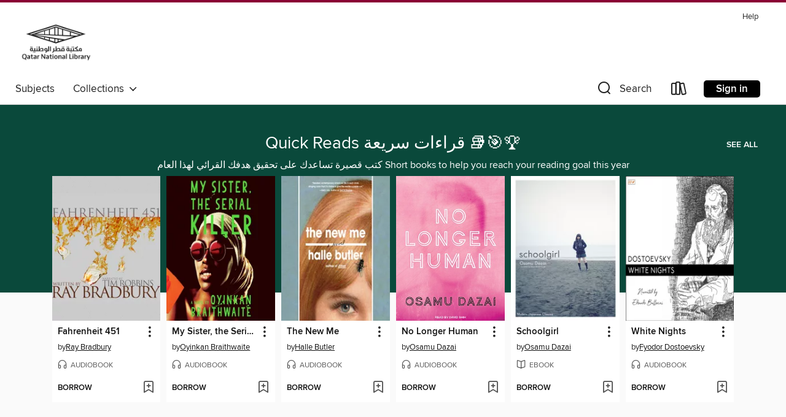

--- FILE ---
content_type: text/css; charset=utf-8
request_url: https://qnl.overdrive.com/assets/v3/css/7e409a0e368f5c518646083e38833a40/colors.css?primary=%230a493b&primaryR=10&primaryG=73&primaryB=59&primaryFontColor=%23fff&secondary=%238a0034&secondaryR=138&secondaryG=0&secondaryB=52&secondaryFontColor=%23fff&bannerIsSecondaryColor=false&defaultColor=%23222
body_size: 1579
content:
.primary-color{color:#0a493b!important}.primary-fill{fill:#0a493b!important}.primary-background{background-color:#0a493b}.primary-font{color:#fff}.primary-font-highlight-box:before{content:'';position:absolute;display:block;top:0;bottom:0;left:0;right:0;background:#fff;opacity:.08}.primary-font-highlight-box:after{content:'';position:absolute;display:block;top:0;bottom:0;left:0;right:0;border:1px dashed #fff;opacity:.28}.secondary-font-highlight-box:before{content:'';position:absolute;display:block;top:0;bottom:0;left:0;right:0;background:#fff;opacity:.08}.secondary-font-highlight-box:after{content:'';position:absolute;display:block;top:0;bottom:0;left:0;right:0;border:1px dashed #fff;opacity:.28}.Hero .Hero-banner{background:#0a493b!important}.Campaign{background:#0a493b!important}.Campaign-title{color:#fff}.Campaign-monochrome-svg{fill:#fff}.Campaign-featuredTitle,.Campaign-featuredTitle:hover{color:#fff}.Campaign-author,.Campaign-author:hover{color:#fff}.Campaign-author:hover,.Campaign-learnMoreLink{color:#fff}.Campaign-description{color:#fff}.kindle-trouble-container .od-format-button{color:#fff!important}.button.place-a-hold.Button-holdButton{border:2px solid}.button.place-a-hold.Button-holdButton:hover{border:2px solid}.AccountPageMenu-tabListItem{border-color:#0a493b!important}.primary-color-hover:hover{color:#0a493b!important}.primary-color-focus:focus{color:#0a493b!important}.secondary-color{color:#8a0034!important}.secondary-fill{fill:#8a0034!important}.secondary-color-hoverable{color:#8a0034}.secondary-color-hoverable:focus,.secondary-color-hoverable:hover{color:#6e0029}.secondary-background{background:#8a0034!important;color:#fff!important}.secondary-color-hover:hover{color:#8a0034!important}.secondary-background-hover:hover{background:#8a0034!important}.secondary-color-focus:focus{color:#8a0034!important}.secondary-border-color{border-color:#8a0034!important}.secondary-underline{color:#8a0034!important;text-decoration:underline}.button.outline[disabled],.button.outline[disabled]:focus,.button.outline[disabled]:hover{color:#666!important;border-color:#666;background:0 0}.spinner{border-bottom:4px solid rgba(255,255,255,.2);border-left:4px solid rgba(255,255,255,.2);border-right:4px solid rgba(255,255,255,.2);border-top:4px solid rgba(255,255,255,.8)}.MergedSite .Header,.nav-container{border-top:4px solid #8a0034;background-color:#fff}.notificationDotContainer{background-color:#fff}.BrowseFormats .BrowseFormats-link.is-active:after,.BrowseFormats .BrowseFormats-link:after{background-color:#0a493b}.icon-account.expanded{color:#8a0034!important}.top-bar-section ul:not(.open) li:not(.has-form) a:not(.button):not(.close-advantage-tout){color:#222;background-color:#fff}.notification-bell-svg{fill:#222;stroke:#222}.top-bar-section ul li{color:#222;background:0 0}.top-bar-section ul li:hover{background:0 0}.top-bar-section ul .open li:not(.has-form) a:not(.button):not(.close-advantage-tout){color:#222;background-color:#fff}.content.f-dropdown div h2,.content.f-dropdown div li h2{color:#0a493b}.title-details .loan-button-audiobook .accordion .accordion-navigation a.primary:focus{box-shadow:none;color:#fff}.title-details .loan-button-audiobook .accordion .accordion-navigation a.primary:hover{color:#fff}.top-bar.expanded .toggle-topbar.menu-icon{color:#8a0034}nav.top-bar{background-color:#fff}nav.top-bar li.search-icon i.expanded{color:#8a0034}.top-bar.expanded .toggle-topbar.browse a{color:#8a0034}ul#lending-period-options-mobile.f-dropdown li a:after,ul#lending-period-options-mobile.f-dropdown li a:hover,ul#lending-period-options.f-dropdown li a:after,ul#lending-period-options.f-dropdown li a:hover{color:#8a0034}ul.pagination li.current a:focus,ul.pagination li.current a:hover,ul.pagination li.current button:focus,ul.pagination li.current button:hover{background:#0a493b}.Toaster-toast:not(.is-burnt),.sample-only-banner{background-color:#8a0034;color:#fff}.sample-only-banner__message h1,.sample-only-banner__message h2,.sample-only-banner__message h3,.sample-only-banner__message h4,.sample-only-banner__message h5,.sample-only-banner__message h6{color:#fff}.accordion-navigation .content a li:hover{color:#8a0034}.library-card-sign-up a:hover{color:#0a493b}span.selected,span.selected:hover{border-color:#8a0034}.collection-link.primary-color-hover:hover span.selected{border-color:#0a493b}.Autocompletions .Autocompletions-item.is-active{border-left:solid 2px #8a0034!important}[dir=rtl] .Autocompletions .Autocompletions-item.is-active{border-left:inherit!important;border-right:solid 2px #8a0034!important}.media-container.list-view ul li .title-container .title-contents .title-header-bar.available-title a{color:#fff;background:#8a0034}.Nav-searchIcon--desktop.is-selected{border-bottom:2px solid #8a0034}.Nav-collectionsDropLink.open .Nav-collectionsDropArrow{color:#8a0034!important}.MobileNav-roomLibraryName,.Nav-room-logo--desktop{color:#8a0034!important}.DesktopNavLinks .DesktopNavLinks-link{color:#222}.Nav-accountDropArrow{color:#222}.Nav-collectionsDropArrow{color:#222}.Nav-searchIcon--desktop{color:#222}.Nav-bookshelfIcon--desktop{color:#222}.Nav-advancedSearch{color:#222}.Nav-advancedSearch:hover{color:#222}.Nav-advancedSearch:focus{color:#222}.Nav-advancedSearchCaret{color:#222}.getACardPromoHeader p{color:#222}.MobileNav{background-color:#fff;color:#222}.MobileNav-bookshelfIcon{color:#222}.MobileNav-hamburgerIcon{color:#222}.MobileNav-submitSearch{color:#222}.MobileNav-advancedSearch{color:#000;background-color:#fff}.MobileNav-searchInput{background:0 0!important}.Nav .Nav-searchBar{border-bottom:1px solid #ccc}.MobileNav-roomLogo,.Nav-room-sub-logo--desktop{color:#666}a.Nav-backToMainCollection{color:#222}a.Nav-backToMainCollection:hover{color:#222}.Nav-topRightLink:not(:first-child){border-left:1px solid #cdccd1}[dir=rtl] .Nav-topRightLink:not(:first-child){border-left:inherit;border-right:1px solid #cdccd1}.search-bar input{background:#fff!important}.MobileNav-clearSearchIcon,.Nav-clearSearch{background:#555}p.advantage-tout-text{color:#222}p.advantage-tout-text:hover{color:#222}

--- FILE ---
content_type: application/javascript
request_url: https://lightning.od-cdn.com/static/home.bundle.min.659dfc11477c30962fb9eb7330188914.js
body_size: 315236
content:
(function(){function r(e,n,t){function o(i,f){if(!n[i]){if(!e[i]){var c="function"==typeof require&&require;if(!f&&c)return c(i,!0);if(u)return u(i,!0);var a=new Error("Cannot find module '"+i+"'");throw a.code="MODULE_NOT_FOUND",a}var p=n[i]={exports:{}};e[i][0].call(p.exports,function(r){var n=e[i][1][r];return o(n||r)},p,p.exports,r,e,n,t)}return n[i].exports}for(var u="function"==typeof require&&require,i=0;i<t.length;i++)o(t[i]);return o}return r})()({"/home/appveyor/projects/lightning/.yarn/cache/he-npm-1.2.0-3b73a2ff07-3d4d6babcc.zip/node_modules/he/he.js":[function(require,module,exports){
(function (global){(function (){
/*! https://mths.be/he v1.2.0 by @mathias | MIT license */
;(function(root) {

	// Detect free variables `exports`.
	var freeExports = typeof exports == 'object' && exports;

	// Detect free variable `module`.
	var freeModule = typeof module == 'object' && module &&
		module.exports == freeExports && module;

	// Detect free variable `global`, from Node.js or Browserified code,
	// and use it as `root`.
	var freeGlobal = typeof global == 'object' && global;
	if (freeGlobal.global === freeGlobal || freeGlobal.window === freeGlobal) {
		root = freeGlobal;
	}

	/*--------------------------------------------------------------------------*/

	// All astral symbols.
	var regexAstralSymbols = /[\uD800-\uDBFF][\uDC00-\uDFFF]/g;
	// All ASCII symbols (not just printable ASCII) except those listed in the
	// first column of the overrides table.
	// https://html.spec.whatwg.org/multipage/syntax.html#table-charref-overrides
	var regexAsciiWhitelist = /[\x01-\x7F]/g;
	// All BMP symbols that are not ASCII newlines, printable ASCII symbols, or
	// code points listed in the first column of the overrides table on
	// https://html.spec.whatwg.org/multipage/syntax.html#table-charref-overrides.
	var regexBmpWhitelist = /[\x01-\t\x0B\f\x0E-\x1F\x7F\x81\x8D\x8F\x90\x9D\xA0-\uFFFF]/g;

	var regexEncodeNonAscii = /<\u20D2|=\u20E5|>\u20D2|\u205F\u200A|\u219D\u0338|\u2202\u0338|\u2220\u20D2|\u2229\uFE00|\u222A\uFE00|\u223C\u20D2|\u223D\u0331|\u223E\u0333|\u2242\u0338|\u224B\u0338|\u224D\u20D2|\u224E\u0338|\u224F\u0338|\u2250\u0338|\u2261\u20E5|\u2264\u20D2|\u2265\u20D2|\u2266\u0338|\u2267\u0338|\u2268\uFE00|\u2269\uFE00|\u226A\u0338|\u226A\u20D2|\u226B\u0338|\u226B\u20D2|\u227F\u0338|\u2282\u20D2|\u2283\u20D2|\u228A\uFE00|\u228B\uFE00|\u228F\u0338|\u2290\u0338|\u2293\uFE00|\u2294\uFE00|\u22B4\u20D2|\u22B5\u20D2|\u22D8\u0338|\u22D9\u0338|\u22DA\uFE00|\u22DB\uFE00|\u22F5\u0338|\u22F9\u0338|\u2933\u0338|\u29CF\u0338|\u29D0\u0338|\u2A6D\u0338|\u2A70\u0338|\u2A7D\u0338|\u2A7E\u0338|\u2AA1\u0338|\u2AA2\u0338|\u2AAC\uFE00|\u2AAD\uFE00|\u2AAF\u0338|\u2AB0\u0338|\u2AC5\u0338|\u2AC6\u0338|\u2ACB\uFE00|\u2ACC\uFE00|\u2AFD\u20E5|[\xA0-\u0113\u0116-\u0122\u0124-\u012B\u012E-\u014D\u0150-\u017E\u0192\u01B5\u01F5\u0237\u02C6\u02C7\u02D8-\u02DD\u0311\u0391-\u03A1\u03A3-\u03A9\u03B1-\u03C9\u03D1\u03D2\u03D5\u03D6\u03DC\u03DD\u03F0\u03F1\u03F5\u03F6\u0401-\u040C\u040E-\u044F\u0451-\u045C\u045E\u045F\u2002-\u2005\u2007-\u2010\u2013-\u2016\u2018-\u201A\u201C-\u201E\u2020-\u2022\u2025\u2026\u2030-\u2035\u2039\u203A\u203E\u2041\u2043\u2044\u204F\u2057\u205F-\u2063\u20AC\u20DB\u20DC\u2102\u2105\u210A-\u2113\u2115-\u211E\u2122\u2124\u2127-\u2129\u212C\u212D\u212F-\u2131\u2133-\u2138\u2145-\u2148\u2153-\u215E\u2190-\u219B\u219D-\u21A7\u21A9-\u21AE\u21B0-\u21B3\u21B5-\u21B7\u21BA-\u21DB\u21DD\u21E4\u21E5\u21F5\u21FD-\u2205\u2207-\u2209\u220B\u220C\u220F-\u2214\u2216-\u2218\u221A\u221D-\u2238\u223A-\u2257\u2259\u225A\u225C\u225F-\u2262\u2264-\u228B\u228D-\u229B\u229D-\u22A5\u22A7-\u22B0\u22B2-\u22BB\u22BD-\u22DB\u22DE-\u22E3\u22E6-\u22F7\u22F9-\u22FE\u2305\u2306\u2308-\u2310\u2312\u2313\u2315\u2316\u231C-\u231F\u2322\u2323\u232D\u232E\u2336\u233D\u233F\u237C\u23B0\u23B1\u23B4-\u23B6\u23DC-\u23DF\u23E2\u23E7\u2423\u24C8\u2500\u2502\u250C\u2510\u2514\u2518\u251C\u2524\u252C\u2534\u253C\u2550-\u256C\u2580\u2584\u2588\u2591-\u2593\u25A1\u25AA\u25AB\u25AD\u25AE\u25B1\u25B3-\u25B5\u25B8\u25B9\u25BD-\u25BF\u25C2\u25C3\u25CA\u25CB\u25EC\u25EF\u25F8-\u25FC\u2605\u2606\u260E\u2640\u2642\u2660\u2663\u2665\u2666\u266A\u266D-\u266F\u2713\u2717\u2720\u2736\u2758\u2772\u2773\u27C8\u27C9\u27E6-\u27ED\u27F5-\u27FA\u27FC\u27FF\u2902-\u2905\u290C-\u2913\u2916\u2919-\u2920\u2923-\u292A\u2933\u2935-\u2939\u293C\u293D\u2945\u2948-\u294B\u294E-\u2976\u2978\u2979\u297B-\u297F\u2985\u2986\u298B-\u2996\u299A\u299C\u299D\u29A4-\u29B7\u29B9\u29BB\u29BC\u29BE-\u29C5\u29C9\u29CD-\u29D0\u29DC-\u29DE\u29E3-\u29E5\u29EB\u29F4\u29F6\u2A00-\u2A02\u2A04\u2A06\u2A0C\u2A0D\u2A10-\u2A17\u2A22-\u2A27\u2A29\u2A2A\u2A2D-\u2A31\u2A33-\u2A3C\u2A3F\u2A40\u2A42-\u2A4D\u2A50\u2A53-\u2A58\u2A5A-\u2A5D\u2A5F\u2A66\u2A6A\u2A6D-\u2A75\u2A77-\u2A9A\u2A9D-\u2AA2\u2AA4-\u2AB0\u2AB3-\u2AC8\u2ACB\u2ACC\u2ACF-\u2ADB\u2AE4\u2AE6-\u2AE9\u2AEB-\u2AF3\u2AFD\uFB00-\uFB04]|\uD835[\uDC9C\uDC9E\uDC9F\uDCA2\uDCA5\uDCA6\uDCA9-\uDCAC\uDCAE-\uDCB9\uDCBB\uDCBD-\uDCC3\uDCC5-\uDCCF\uDD04\uDD05\uDD07-\uDD0A\uDD0D-\uDD14\uDD16-\uDD1C\uDD1E-\uDD39\uDD3B-\uDD3E\uDD40-\uDD44\uDD46\uDD4A-\uDD50\uDD52-\uDD6B]/g;
	var encodeMap = {'\xAD':'shy','\u200C':'zwnj','\u200D':'zwj','\u200E':'lrm','\u2063':'ic','\u2062':'it','\u2061':'af','\u200F':'rlm','\u200B':'ZeroWidthSpace','\u2060':'NoBreak','\u0311':'DownBreve','\u20DB':'tdot','\u20DC':'DotDot','\t':'Tab','\n':'NewLine','\u2008':'puncsp','\u205F':'MediumSpace','\u2009':'thinsp','\u200A':'hairsp','\u2004':'emsp13','\u2002':'ensp','\u2005':'emsp14','\u2003':'emsp','\u2007':'numsp','\xA0':'nbsp','\u205F\u200A':'ThickSpace','\u203E':'oline','_':'lowbar','\u2010':'dash','\u2013':'ndash','\u2014':'mdash','\u2015':'horbar',',':'comma',';':'semi','\u204F':'bsemi',':':'colon','\u2A74':'Colone','!':'excl','\xA1':'iexcl','?':'quest','\xBF':'iquest','.':'period','\u2025':'nldr','\u2026':'mldr','\xB7':'middot','\'':'apos','\u2018':'lsquo','\u2019':'rsquo','\u201A':'sbquo','\u2039':'lsaquo','\u203A':'rsaquo','"':'quot','\u201C':'ldquo','\u201D':'rdquo','\u201E':'bdquo','\xAB':'laquo','\xBB':'raquo','(':'lpar',')':'rpar','[':'lsqb',']':'rsqb','{':'lcub','}':'rcub','\u2308':'lceil','\u2309':'rceil','\u230A':'lfloor','\u230B':'rfloor','\u2985':'lopar','\u2986':'ropar','\u298B':'lbrke','\u298C':'rbrke','\u298D':'lbrkslu','\u298E':'rbrksld','\u298F':'lbrksld','\u2990':'rbrkslu','\u2991':'langd','\u2992':'rangd','\u2993':'lparlt','\u2994':'rpargt','\u2995':'gtlPar','\u2996':'ltrPar','\u27E6':'lobrk','\u27E7':'robrk','\u27E8':'lang','\u27E9':'rang','\u27EA':'Lang','\u27EB':'Rang','\u27EC':'loang','\u27ED':'roang','\u2772':'lbbrk','\u2773':'rbbrk','\u2016':'Vert','\xA7':'sect','\xB6':'para','@':'commat','*':'ast','/':'sol','undefined':null,'&':'amp','#':'num','%':'percnt','\u2030':'permil','\u2031':'pertenk','\u2020':'dagger','\u2021':'Dagger','\u2022':'bull','\u2043':'hybull','\u2032':'prime','\u2033':'Prime','\u2034':'tprime','\u2057':'qprime','\u2035':'bprime','\u2041':'caret','`':'grave','\xB4':'acute','\u02DC':'tilde','^':'Hat','\xAF':'macr','\u02D8':'breve','\u02D9':'dot','\xA8':'die','\u02DA':'ring','\u02DD':'dblac','\xB8':'cedil','\u02DB':'ogon','\u02C6':'circ','\u02C7':'caron','\xB0':'deg','\xA9':'copy','\xAE':'reg','\u2117':'copysr','\u2118':'wp','\u211E':'rx','\u2127':'mho','\u2129':'iiota','\u2190':'larr','\u219A':'nlarr','\u2192':'rarr','\u219B':'nrarr','\u2191':'uarr','\u2193':'darr','\u2194':'harr','\u21AE':'nharr','\u2195':'varr','\u2196':'nwarr','\u2197':'nearr','\u2198':'searr','\u2199':'swarr','\u219D':'rarrw','\u219D\u0338':'nrarrw','\u219E':'Larr','\u219F':'Uarr','\u21A0':'Rarr','\u21A1':'Darr','\u21A2':'larrtl','\u21A3':'rarrtl','\u21A4':'mapstoleft','\u21A5':'mapstoup','\u21A6':'map','\u21A7':'mapstodown','\u21A9':'larrhk','\u21AA':'rarrhk','\u21AB':'larrlp','\u21AC':'rarrlp','\u21AD':'harrw','\u21B0':'lsh','\u21B1':'rsh','\u21B2':'ldsh','\u21B3':'rdsh','\u21B5':'crarr','\u21B6':'cularr','\u21B7':'curarr','\u21BA':'olarr','\u21BB':'orarr','\u21BC':'lharu','\u21BD':'lhard','\u21BE':'uharr','\u21BF':'uharl','\u21C0':'rharu','\u21C1':'rhard','\u21C2':'dharr','\u21C3':'dharl','\u21C4':'rlarr','\u21C5':'udarr','\u21C6':'lrarr','\u21C7':'llarr','\u21C8':'uuarr','\u21C9':'rrarr','\u21CA':'ddarr','\u21CB':'lrhar','\u21CC':'rlhar','\u21D0':'lArr','\u21CD':'nlArr','\u21D1':'uArr','\u21D2':'rArr','\u21CF':'nrArr','\u21D3':'dArr','\u21D4':'iff','\u21CE':'nhArr','\u21D5':'vArr','\u21D6':'nwArr','\u21D7':'neArr','\u21D8':'seArr','\u21D9':'swArr','\u21DA':'lAarr','\u21DB':'rAarr','\u21DD':'zigrarr','\u21E4':'larrb','\u21E5':'rarrb','\u21F5':'duarr','\u21FD':'loarr','\u21FE':'roarr','\u21FF':'hoarr','\u2200':'forall','\u2201':'comp','\u2202':'part','\u2202\u0338':'npart','\u2203':'exist','\u2204':'nexist','\u2205':'empty','\u2207':'Del','\u2208':'in','\u2209':'notin','\u220B':'ni','\u220C':'notni','\u03F6':'bepsi','\u220F':'prod','\u2210':'coprod','\u2211':'sum','+':'plus','\xB1':'pm','\xF7':'div','\xD7':'times','<':'lt','\u226E':'nlt','<\u20D2':'nvlt','=':'equals','\u2260':'ne','=\u20E5':'bne','\u2A75':'Equal','>':'gt','\u226F':'ngt','>\u20D2':'nvgt','\xAC':'not','|':'vert','\xA6':'brvbar','\u2212':'minus','\u2213':'mp','\u2214':'plusdo','\u2044':'frasl','\u2216':'setmn','\u2217':'lowast','\u2218':'compfn','\u221A':'Sqrt','\u221D':'prop','\u221E':'infin','\u221F':'angrt','\u2220':'ang','\u2220\u20D2':'nang','\u2221':'angmsd','\u2222':'angsph','\u2223':'mid','\u2224':'nmid','\u2225':'par','\u2226':'npar','\u2227':'and','\u2228':'or','\u2229':'cap','\u2229\uFE00':'caps','\u222A':'cup','\u222A\uFE00':'cups','\u222B':'int','\u222C':'Int','\u222D':'tint','\u2A0C':'qint','\u222E':'oint','\u222F':'Conint','\u2230':'Cconint','\u2231':'cwint','\u2232':'cwconint','\u2233':'awconint','\u2234':'there4','\u2235':'becaus','\u2236':'ratio','\u2237':'Colon','\u2238':'minusd','\u223A':'mDDot','\u223B':'homtht','\u223C':'sim','\u2241':'nsim','\u223C\u20D2':'nvsim','\u223D':'bsim','\u223D\u0331':'race','\u223E':'ac','\u223E\u0333':'acE','\u223F':'acd','\u2240':'wr','\u2242':'esim','\u2242\u0338':'nesim','\u2243':'sime','\u2244':'nsime','\u2245':'cong','\u2247':'ncong','\u2246':'simne','\u2248':'ap','\u2249':'nap','\u224A':'ape','\u224B':'apid','\u224B\u0338':'napid','\u224C':'bcong','\u224D':'CupCap','\u226D':'NotCupCap','\u224D\u20D2':'nvap','\u224E':'bump','\u224E\u0338':'nbump','\u224F':'bumpe','\u224F\u0338':'nbumpe','\u2250':'doteq','\u2250\u0338':'nedot','\u2251':'eDot','\u2252':'efDot','\u2253':'erDot','\u2254':'colone','\u2255':'ecolon','\u2256':'ecir','\u2257':'cire','\u2259':'wedgeq','\u225A':'veeeq','\u225C':'trie','\u225F':'equest','\u2261':'equiv','\u2262':'nequiv','\u2261\u20E5':'bnequiv','\u2264':'le','\u2270':'nle','\u2264\u20D2':'nvle','\u2265':'ge','\u2271':'nge','\u2265\u20D2':'nvge','\u2266':'lE','\u2266\u0338':'nlE','\u2267':'gE','\u2267\u0338':'ngE','\u2268\uFE00':'lvnE','\u2268':'lnE','\u2269':'gnE','\u2269\uFE00':'gvnE','\u226A':'ll','\u226A\u0338':'nLtv','\u226A\u20D2':'nLt','\u226B':'gg','\u226B\u0338':'nGtv','\u226B\u20D2':'nGt','\u226C':'twixt','\u2272':'lsim','\u2274':'nlsim','\u2273':'gsim','\u2275':'ngsim','\u2276':'lg','\u2278':'ntlg','\u2277':'gl','\u2279':'ntgl','\u227A':'pr','\u2280':'npr','\u227B':'sc','\u2281':'nsc','\u227C':'prcue','\u22E0':'nprcue','\u227D':'sccue','\u22E1':'nsccue','\u227E':'prsim','\u227F':'scsim','\u227F\u0338':'NotSucceedsTilde','\u2282':'sub','\u2284':'nsub','\u2282\u20D2':'vnsub','\u2283':'sup','\u2285':'nsup','\u2283\u20D2':'vnsup','\u2286':'sube','\u2288':'nsube','\u2287':'supe','\u2289':'nsupe','\u228A\uFE00':'vsubne','\u228A':'subne','\u228B\uFE00':'vsupne','\u228B':'supne','\u228D':'cupdot','\u228E':'uplus','\u228F':'sqsub','\u228F\u0338':'NotSquareSubset','\u2290':'sqsup','\u2290\u0338':'NotSquareSuperset','\u2291':'sqsube','\u22E2':'nsqsube','\u2292':'sqsupe','\u22E3':'nsqsupe','\u2293':'sqcap','\u2293\uFE00':'sqcaps','\u2294':'sqcup','\u2294\uFE00':'sqcups','\u2295':'oplus','\u2296':'ominus','\u2297':'otimes','\u2298':'osol','\u2299':'odot','\u229A':'ocir','\u229B':'oast','\u229D':'odash','\u229E':'plusb','\u229F':'minusb','\u22A0':'timesb','\u22A1':'sdotb','\u22A2':'vdash','\u22AC':'nvdash','\u22A3':'dashv','\u22A4':'top','\u22A5':'bot','\u22A7':'models','\u22A8':'vDash','\u22AD':'nvDash','\u22A9':'Vdash','\u22AE':'nVdash','\u22AA':'Vvdash','\u22AB':'VDash','\u22AF':'nVDash','\u22B0':'prurel','\u22B2':'vltri','\u22EA':'nltri','\u22B3':'vrtri','\u22EB':'nrtri','\u22B4':'ltrie','\u22EC':'nltrie','\u22B4\u20D2':'nvltrie','\u22B5':'rtrie','\u22ED':'nrtrie','\u22B5\u20D2':'nvrtrie','\u22B6':'origof','\u22B7':'imof','\u22B8':'mumap','\u22B9':'hercon','\u22BA':'intcal','\u22BB':'veebar','\u22BD':'barvee','\u22BE':'angrtvb','\u22BF':'lrtri','\u22C0':'Wedge','\u22C1':'Vee','\u22C2':'xcap','\u22C3':'xcup','\u22C4':'diam','\u22C5':'sdot','\u22C6':'Star','\u22C7':'divonx','\u22C8':'bowtie','\u22C9':'ltimes','\u22CA':'rtimes','\u22CB':'lthree','\u22CC':'rthree','\u22CD':'bsime','\u22CE':'cuvee','\u22CF':'cuwed','\u22D0':'Sub','\u22D1':'Sup','\u22D2':'Cap','\u22D3':'Cup','\u22D4':'fork','\u22D5':'epar','\u22D6':'ltdot','\u22D7':'gtdot','\u22D8':'Ll','\u22D8\u0338':'nLl','\u22D9':'Gg','\u22D9\u0338':'nGg','\u22DA\uFE00':'lesg','\u22DA':'leg','\u22DB':'gel','\u22DB\uFE00':'gesl','\u22DE':'cuepr','\u22DF':'cuesc','\u22E6':'lnsim','\u22E7':'gnsim','\u22E8':'prnsim','\u22E9':'scnsim','\u22EE':'vellip','\u22EF':'ctdot','\u22F0':'utdot','\u22F1':'dtdot','\u22F2':'disin','\u22F3':'isinsv','\u22F4':'isins','\u22F5':'isindot','\u22F5\u0338':'notindot','\u22F6':'notinvc','\u22F7':'notinvb','\u22F9':'isinE','\u22F9\u0338':'notinE','\u22FA':'nisd','\u22FB':'xnis','\u22FC':'nis','\u22FD':'notnivc','\u22FE':'notnivb','\u2305':'barwed','\u2306':'Barwed','\u230C':'drcrop','\u230D':'dlcrop','\u230E':'urcrop','\u230F':'ulcrop','\u2310':'bnot','\u2312':'profline','\u2313':'profsurf','\u2315':'telrec','\u2316':'target','\u231C':'ulcorn','\u231D':'urcorn','\u231E':'dlcorn','\u231F':'drcorn','\u2322':'frown','\u2323':'smile','\u232D':'cylcty','\u232E':'profalar','\u2336':'topbot','\u233D':'ovbar','\u233F':'solbar','\u237C':'angzarr','\u23B0':'lmoust','\u23B1':'rmoust','\u23B4':'tbrk','\u23B5':'bbrk','\u23B6':'bbrktbrk','\u23DC':'OverParenthesis','\u23DD':'UnderParenthesis','\u23DE':'OverBrace','\u23DF':'UnderBrace','\u23E2':'trpezium','\u23E7':'elinters','\u2423':'blank','\u2500':'boxh','\u2502':'boxv','\u250C':'boxdr','\u2510':'boxdl','\u2514':'boxur','\u2518':'boxul','\u251C':'boxvr','\u2524':'boxvl','\u252C':'boxhd','\u2534':'boxhu','\u253C':'boxvh','\u2550':'boxH','\u2551':'boxV','\u2552':'boxdR','\u2553':'boxDr','\u2554':'boxDR','\u2555':'boxdL','\u2556':'boxDl','\u2557':'boxDL','\u2558':'boxuR','\u2559':'boxUr','\u255A':'boxUR','\u255B':'boxuL','\u255C':'boxUl','\u255D':'boxUL','\u255E':'boxvR','\u255F':'boxVr','\u2560':'boxVR','\u2561':'boxvL','\u2562':'boxVl','\u2563':'boxVL','\u2564':'boxHd','\u2565':'boxhD','\u2566':'boxHD','\u2567':'boxHu','\u2568':'boxhU','\u2569':'boxHU','\u256A':'boxvH','\u256B':'boxVh','\u256C':'boxVH','\u2580':'uhblk','\u2584':'lhblk','\u2588':'block','\u2591':'blk14','\u2592':'blk12','\u2593':'blk34','\u25A1':'squ','\u25AA':'squf','\u25AB':'EmptyVerySmallSquare','\u25AD':'rect','\u25AE':'marker','\u25B1':'fltns','\u25B3':'xutri','\u25B4':'utrif','\u25B5':'utri','\u25B8':'rtrif','\u25B9':'rtri','\u25BD':'xdtri','\u25BE':'dtrif','\u25BF':'dtri','\u25C2':'ltrif','\u25C3':'ltri','\u25CA':'loz','\u25CB':'cir','\u25EC':'tridot','\u25EF':'xcirc','\u25F8':'ultri','\u25F9':'urtri','\u25FA':'lltri','\u25FB':'EmptySmallSquare','\u25FC':'FilledSmallSquare','\u2605':'starf','\u2606':'star','\u260E':'phone','\u2640':'female','\u2642':'male','\u2660':'spades','\u2663':'clubs','\u2665':'hearts','\u2666':'diams','\u266A':'sung','\u2713':'check','\u2717':'cross','\u2720':'malt','\u2736':'sext','\u2758':'VerticalSeparator','\u27C8':'bsolhsub','\u27C9':'suphsol','\u27F5':'xlarr','\u27F6':'xrarr','\u27F7':'xharr','\u27F8':'xlArr','\u27F9':'xrArr','\u27FA':'xhArr','\u27FC':'xmap','\u27FF':'dzigrarr','\u2902':'nvlArr','\u2903':'nvrArr','\u2904':'nvHarr','\u2905':'Map','\u290C':'lbarr','\u290D':'rbarr','\u290E':'lBarr','\u290F':'rBarr','\u2910':'RBarr','\u2911':'DDotrahd','\u2912':'UpArrowBar','\u2913':'DownArrowBar','\u2916':'Rarrtl','\u2919':'latail','\u291A':'ratail','\u291B':'lAtail','\u291C':'rAtail','\u291D':'larrfs','\u291E':'rarrfs','\u291F':'larrbfs','\u2920':'rarrbfs','\u2923':'nwarhk','\u2924':'nearhk','\u2925':'searhk','\u2926':'swarhk','\u2927':'nwnear','\u2928':'toea','\u2929':'tosa','\u292A':'swnwar','\u2933':'rarrc','\u2933\u0338':'nrarrc','\u2935':'cudarrr','\u2936':'ldca','\u2937':'rdca','\u2938':'cudarrl','\u2939':'larrpl','\u293C':'curarrm','\u293D':'cularrp','\u2945':'rarrpl','\u2948':'harrcir','\u2949':'Uarrocir','\u294A':'lurdshar','\u294B':'ldrushar','\u294E':'LeftRightVector','\u294F':'RightUpDownVector','\u2950':'DownLeftRightVector','\u2951':'LeftUpDownVector','\u2952':'LeftVectorBar','\u2953':'RightVectorBar','\u2954':'RightUpVectorBar','\u2955':'RightDownVectorBar','\u2956':'DownLeftVectorBar','\u2957':'DownRightVectorBar','\u2958':'LeftUpVectorBar','\u2959':'LeftDownVectorBar','\u295A':'LeftTeeVector','\u295B':'RightTeeVector','\u295C':'RightUpTeeVector','\u295D':'RightDownTeeVector','\u295E':'DownLeftTeeVector','\u295F':'DownRightTeeVector','\u2960':'LeftUpTeeVector','\u2961':'LeftDownTeeVector','\u2962':'lHar','\u2963':'uHar','\u2964':'rHar','\u2965':'dHar','\u2966':'luruhar','\u2967':'ldrdhar','\u2968':'ruluhar','\u2969':'rdldhar','\u296A':'lharul','\u296B':'llhard','\u296C':'rharul','\u296D':'lrhard','\u296E':'udhar','\u296F':'duhar','\u2970':'RoundImplies','\u2971':'erarr','\u2972':'simrarr','\u2973':'larrsim','\u2974':'rarrsim','\u2975':'rarrap','\u2976':'ltlarr','\u2978':'gtrarr','\u2979':'subrarr','\u297B':'suplarr','\u297C':'lfisht','\u297D':'rfisht','\u297E':'ufisht','\u297F':'dfisht','\u299A':'vzigzag','\u299C':'vangrt','\u299D':'angrtvbd','\u29A4':'ange','\u29A5':'range','\u29A6':'dwangle','\u29A7':'uwangle','\u29A8':'angmsdaa','\u29A9':'angmsdab','\u29AA':'angmsdac','\u29AB':'angmsdad','\u29AC':'angmsdae','\u29AD':'angmsdaf','\u29AE':'angmsdag','\u29AF':'angmsdah','\u29B0':'bemptyv','\u29B1':'demptyv','\u29B2':'cemptyv','\u29B3':'raemptyv','\u29B4':'laemptyv','\u29B5':'ohbar','\u29B6':'omid','\u29B7':'opar','\u29B9':'operp','\u29BB':'olcross','\u29BC':'odsold','\u29BE':'olcir','\u29BF':'ofcir','\u29C0':'olt','\u29C1':'ogt','\u29C2':'cirscir','\u29C3':'cirE','\u29C4':'solb','\u29C5':'bsolb','\u29C9':'boxbox','\u29CD':'trisb','\u29CE':'rtriltri','\u29CF':'LeftTriangleBar','\u29CF\u0338':'NotLeftTriangleBar','\u29D0':'RightTriangleBar','\u29D0\u0338':'NotRightTriangleBar','\u29DC':'iinfin','\u29DD':'infintie','\u29DE':'nvinfin','\u29E3':'eparsl','\u29E4':'smeparsl','\u29E5':'eqvparsl','\u29EB':'lozf','\u29F4':'RuleDelayed','\u29F6':'dsol','\u2A00':'xodot','\u2A01':'xoplus','\u2A02':'xotime','\u2A04':'xuplus','\u2A06':'xsqcup','\u2A0D':'fpartint','\u2A10':'cirfnint','\u2A11':'awint','\u2A12':'rppolint','\u2A13':'scpolint','\u2A14':'npolint','\u2A15':'pointint','\u2A16':'quatint','\u2A17':'intlarhk','\u2A22':'pluscir','\u2A23':'plusacir','\u2A24':'simplus','\u2A25':'plusdu','\u2A26':'plussim','\u2A27':'plustwo','\u2A29':'mcomma','\u2A2A':'minusdu','\u2A2D':'loplus','\u2A2E':'roplus','\u2A2F':'Cross','\u2A30':'timesd','\u2A31':'timesbar','\u2A33':'smashp','\u2A34':'lotimes','\u2A35':'rotimes','\u2A36':'otimesas','\u2A37':'Otimes','\u2A38':'odiv','\u2A39':'triplus','\u2A3A':'triminus','\u2A3B':'tritime','\u2A3C':'iprod','\u2A3F':'amalg','\u2A40':'capdot','\u2A42':'ncup','\u2A43':'ncap','\u2A44':'capand','\u2A45':'cupor','\u2A46':'cupcap','\u2A47':'capcup','\u2A48':'cupbrcap','\u2A49':'capbrcup','\u2A4A':'cupcup','\u2A4B':'capcap','\u2A4C':'ccups','\u2A4D':'ccaps','\u2A50':'ccupssm','\u2A53':'And','\u2A54':'Or','\u2A55':'andand','\u2A56':'oror','\u2A57':'orslope','\u2A58':'andslope','\u2A5A':'andv','\u2A5B':'orv','\u2A5C':'andd','\u2A5D':'ord','\u2A5F':'wedbar','\u2A66':'sdote','\u2A6A':'simdot','\u2A6D':'congdot','\u2A6D\u0338':'ncongdot','\u2A6E':'easter','\u2A6F':'apacir','\u2A70':'apE','\u2A70\u0338':'napE','\u2A71':'eplus','\u2A72':'pluse','\u2A73':'Esim','\u2A77':'eDDot','\u2A78':'equivDD','\u2A79':'ltcir','\u2A7A':'gtcir','\u2A7B':'ltquest','\u2A7C':'gtquest','\u2A7D':'les','\u2A7D\u0338':'nles','\u2A7E':'ges','\u2A7E\u0338':'nges','\u2A7F':'lesdot','\u2A80':'gesdot','\u2A81':'lesdoto','\u2A82':'gesdoto','\u2A83':'lesdotor','\u2A84':'gesdotol','\u2A85':'lap','\u2A86':'gap','\u2A87':'lne','\u2A88':'gne','\u2A89':'lnap','\u2A8A':'gnap','\u2A8B':'lEg','\u2A8C':'gEl','\u2A8D':'lsime','\u2A8E':'gsime','\u2A8F':'lsimg','\u2A90':'gsiml','\u2A91':'lgE','\u2A92':'glE','\u2A93':'lesges','\u2A94':'gesles','\u2A95':'els','\u2A96':'egs','\u2A97':'elsdot','\u2A98':'egsdot','\u2A99':'el','\u2A9A':'eg','\u2A9D':'siml','\u2A9E':'simg','\u2A9F':'simlE','\u2AA0':'simgE','\u2AA1':'LessLess','\u2AA1\u0338':'NotNestedLessLess','\u2AA2':'GreaterGreater','\u2AA2\u0338':'NotNestedGreaterGreater','\u2AA4':'glj','\u2AA5':'gla','\u2AA6':'ltcc','\u2AA7':'gtcc','\u2AA8':'lescc','\u2AA9':'gescc','\u2AAA':'smt','\u2AAB':'lat','\u2AAC':'smte','\u2AAC\uFE00':'smtes','\u2AAD':'late','\u2AAD\uFE00':'lates','\u2AAE':'bumpE','\u2AAF':'pre','\u2AAF\u0338':'npre','\u2AB0':'sce','\u2AB0\u0338':'nsce','\u2AB3':'prE','\u2AB4':'scE','\u2AB5':'prnE','\u2AB6':'scnE','\u2AB7':'prap','\u2AB8':'scap','\u2AB9':'prnap','\u2ABA':'scnap','\u2ABB':'Pr','\u2ABC':'Sc','\u2ABD':'subdot','\u2ABE':'supdot','\u2ABF':'subplus','\u2AC0':'supplus','\u2AC1':'submult','\u2AC2':'supmult','\u2AC3':'subedot','\u2AC4':'supedot','\u2AC5':'subE','\u2AC5\u0338':'nsubE','\u2AC6':'supE','\u2AC6\u0338':'nsupE','\u2AC7':'subsim','\u2AC8':'supsim','\u2ACB\uFE00':'vsubnE','\u2ACB':'subnE','\u2ACC\uFE00':'vsupnE','\u2ACC':'supnE','\u2ACF':'csub','\u2AD0':'csup','\u2AD1':'csube','\u2AD2':'csupe','\u2AD3':'subsup','\u2AD4':'supsub','\u2AD5':'subsub','\u2AD6':'supsup','\u2AD7':'suphsub','\u2AD8':'supdsub','\u2AD9':'forkv','\u2ADA':'topfork','\u2ADB':'mlcp','\u2AE4':'Dashv','\u2AE6':'Vdashl','\u2AE7':'Barv','\u2AE8':'vBar','\u2AE9':'vBarv','\u2AEB':'Vbar','\u2AEC':'Not','\u2AED':'bNot','\u2AEE':'rnmid','\u2AEF':'cirmid','\u2AF0':'midcir','\u2AF1':'topcir','\u2AF2':'nhpar','\u2AF3':'parsim','\u2AFD':'parsl','\u2AFD\u20E5':'nparsl','\u266D':'flat','\u266E':'natur','\u266F':'sharp','\xA4':'curren','\xA2':'cent','$':'dollar','\xA3':'pound','\xA5':'yen','\u20AC':'euro','\xB9':'sup1','\xBD':'half','\u2153':'frac13','\xBC':'frac14','\u2155':'frac15','\u2159':'frac16','\u215B':'frac18','\xB2':'sup2','\u2154':'frac23','\u2156':'frac25','\xB3':'sup3','\xBE':'frac34','\u2157':'frac35','\u215C':'frac38','\u2158':'frac45','\u215A':'frac56','\u215D':'frac58','\u215E':'frac78','\uD835\uDCB6':'ascr','\uD835\uDD52':'aopf','\uD835\uDD1E':'afr','\uD835\uDD38':'Aopf','\uD835\uDD04':'Afr','\uD835\uDC9C':'Ascr','\xAA':'ordf','\xE1':'aacute','\xC1':'Aacute','\xE0':'agrave','\xC0':'Agrave','\u0103':'abreve','\u0102':'Abreve','\xE2':'acirc','\xC2':'Acirc','\xE5':'aring','\xC5':'angst','\xE4':'auml','\xC4':'Auml','\xE3':'atilde','\xC3':'Atilde','\u0105':'aogon','\u0104':'Aogon','\u0101':'amacr','\u0100':'Amacr','\xE6':'aelig','\xC6':'AElig','\uD835\uDCB7':'bscr','\uD835\uDD53':'bopf','\uD835\uDD1F':'bfr','\uD835\uDD39':'Bopf','\u212C':'Bscr','\uD835\uDD05':'Bfr','\uD835\uDD20':'cfr','\uD835\uDCB8':'cscr','\uD835\uDD54':'copf','\u212D':'Cfr','\uD835\uDC9E':'Cscr','\u2102':'Copf','\u0107':'cacute','\u0106':'Cacute','\u0109':'ccirc','\u0108':'Ccirc','\u010D':'ccaron','\u010C':'Ccaron','\u010B':'cdot','\u010A':'Cdot','\xE7':'ccedil','\xC7':'Ccedil','\u2105':'incare','\uD835\uDD21':'dfr','\u2146':'dd','\uD835\uDD55':'dopf','\uD835\uDCB9':'dscr','\uD835\uDC9F':'Dscr','\uD835\uDD07':'Dfr','\u2145':'DD','\uD835\uDD3B':'Dopf','\u010F':'dcaron','\u010E':'Dcaron','\u0111':'dstrok','\u0110':'Dstrok','\xF0':'eth','\xD0':'ETH','\u2147':'ee','\u212F':'escr','\uD835\uDD22':'efr','\uD835\uDD56':'eopf','\u2130':'Escr','\uD835\uDD08':'Efr','\uD835\uDD3C':'Eopf','\xE9':'eacute','\xC9':'Eacute','\xE8':'egrave','\xC8':'Egrave','\xEA':'ecirc','\xCA':'Ecirc','\u011B':'ecaron','\u011A':'Ecaron','\xEB':'euml','\xCB':'Euml','\u0117':'edot','\u0116':'Edot','\u0119':'eogon','\u0118':'Eogon','\u0113':'emacr','\u0112':'Emacr','\uD835\uDD23':'ffr','\uD835\uDD57':'fopf','\uD835\uDCBB':'fscr','\uD835\uDD09':'Ffr','\uD835\uDD3D':'Fopf','\u2131':'Fscr','\uFB00':'fflig','\uFB03':'ffilig','\uFB04':'ffllig','\uFB01':'filig','fj':'fjlig','\uFB02':'fllig','\u0192':'fnof','\u210A':'gscr','\uD835\uDD58':'gopf','\uD835\uDD24':'gfr','\uD835\uDCA2':'Gscr','\uD835\uDD3E':'Gopf','\uD835\uDD0A':'Gfr','\u01F5':'gacute','\u011F':'gbreve','\u011E':'Gbreve','\u011D':'gcirc','\u011C':'Gcirc','\u0121':'gdot','\u0120':'Gdot','\u0122':'Gcedil','\uD835\uDD25':'hfr','\u210E':'planckh','\uD835\uDCBD':'hscr','\uD835\uDD59':'hopf','\u210B':'Hscr','\u210C':'Hfr','\u210D':'Hopf','\u0125':'hcirc','\u0124':'Hcirc','\u210F':'hbar','\u0127':'hstrok','\u0126':'Hstrok','\uD835\uDD5A':'iopf','\uD835\uDD26':'ifr','\uD835\uDCBE':'iscr','\u2148':'ii','\uD835\uDD40':'Iopf','\u2110':'Iscr','\u2111':'Im','\xED':'iacute','\xCD':'Iacute','\xEC':'igrave','\xCC':'Igrave','\xEE':'icirc','\xCE':'Icirc','\xEF':'iuml','\xCF':'Iuml','\u0129':'itilde','\u0128':'Itilde','\u0130':'Idot','\u012F':'iogon','\u012E':'Iogon','\u012B':'imacr','\u012A':'Imacr','\u0133':'ijlig','\u0132':'IJlig','\u0131':'imath','\uD835\uDCBF':'jscr','\uD835\uDD5B':'jopf','\uD835\uDD27':'jfr','\uD835\uDCA5':'Jscr','\uD835\uDD0D':'Jfr','\uD835\uDD41':'Jopf','\u0135':'jcirc','\u0134':'Jcirc','\u0237':'jmath','\uD835\uDD5C':'kopf','\uD835\uDCC0':'kscr','\uD835\uDD28':'kfr','\uD835\uDCA6':'Kscr','\uD835\uDD42':'Kopf','\uD835\uDD0E':'Kfr','\u0137':'kcedil','\u0136':'Kcedil','\uD835\uDD29':'lfr','\uD835\uDCC1':'lscr','\u2113':'ell','\uD835\uDD5D':'lopf','\u2112':'Lscr','\uD835\uDD0F':'Lfr','\uD835\uDD43':'Lopf','\u013A':'lacute','\u0139':'Lacute','\u013E':'lcaron','\u013D':'Lcaron','\u013C':'lcedil','\u013B':'Lcedil','\u0142':'lstrok','\u0141':'Lstrok','\u0140':'lmidot','\u013F':'Lmidot','\uD835\uDD2A':'mfr','\uD835\uDD5E':'mopf','\uD835\uDCC2':'mscr','\uD835\uDD10':'Mfr','\uD835\uDD44':'Mopf','\u2133':'Mscr','\uD835\uDD2B':'nfr','\uD835\uDD5F':'nopf','\uD835\uDCC3':'nscr','\u2115':'Nopf','\uD835\uDCA9':'Nscr','\uD835\uDD11':'Nfr','\u0144':'nacute','\u0143':'Nacute','\u0148':'ncaron','\u0147':'Ncaron','\xF1':'ntilde','\xD1':'Ntilde','\u0146':'ncedil','\u0145':'Ncedil','\u2116':'numero','\u014B':'eng','\u014A':'ENG','\uD835\uDD60':'oopf','\uD835\uDD2C':'ofr','\u2134':'oscr','\uD835\uDCAA':'Oscr','\uD835\uDD12':'Ofr','\uD835\uDD46':'Oopf','\xBA':'ordm','\xF3':'oacute','\xD3':'Oacute','\xF2':'ograve','\xD2':'Ograve','\xF4':'ocirc','\xD4':'Ocirc','\xF6':'ouml','\xD6':'Ouml','\u0151':'odblac','\u0150':'Odblac','\xF5':'otilde','\xD5':'Otilde','\xF8':'oslash','\xD8':'Oslash','\u014D':'omacr','\u014C':'Omacr','\u0153':'oelig','\u0152':'OElig','\uD835\uDD2D':'pfr','\uD835\uDCC5':'pscr','\uD835\uDD61':'popf','\u2119':'Popf','\uD835\uDD13':'Pfr','\uD835\uDCAB':'Pscr','\uD835\uDD62':'qopf','\uD835\uDD2E':'qfr','\uD835\uDCC6':'qscr','\uD835\uDCAC':'Qscr','\uD835\uDD14':'Qfr','\u211A':'Qopf','\u0138':'kgreen','\uD835\uDD2F':'rfr','\uD835\uDD63':'ropf','\uD835\uDCC7':'rscr','\u211B':'Rscr','\u211C':'Re','\u211D':'Ropf','\u0155':'racute','\u0154':'Racute','\u0159':'rcaron','\u0158':'Rcaron','\u0157':'rcedil','\u0156':'Rcedil','\uD835\uDD64':'sopf','\uD835\uDCC8':'sscr','\uD835\uDD30':'sfr','\uD835\uDD4A':'Sopf','\uD835\uDD16':'Sfr','\uD835\uDCAE':'Sscr','\u24C8':'oS','\u015B':'sacute','\u015A':'Sacute','\u015D':'scirc','\u015C':'Scirc','\u0161':'scaron','\u0160':'Scaron','\u015F':'scedil','\u015E':'Scedil','\xDF':'szlig','\uD835\uDD31':'tfr','\uD835\uDCC9':'tscr','\uD835\uDD65':'topf','\uD835\uDCAF':'Tscr','\uD835\uDD17':'Tfr','\uD835\uDD4B':'Topf','\u0165':'tcaron','\u0164':'Tcaron','\u0163':'tcedil','\u0162':'Tcedil','\u2122':'trade','\u0167':'tstrok','\u0166':'Tstrok','\uD835\uDCCA':'uscr','\uD835\uDD66':'uopf','\uD835\uDD32':'ufr','\uD835\uDD4C':'Uopf','\uD835\uDD18':'Ufr','\uD835\uDCB0':'Uscr','\xFA':'uacute','\xDA':'Uacute','\xF9':'ugrave','\xD9':'Ugrave','\u016D':'ubreve','\u016C':'Ubreve','\xFB':'ucirc','\xDB':'Ucirc','\u016F':'uring','\u016E':'Uring','\xFC':'uuml','\xDC':'Uuml','\u0171':'udblac','\u0170':'Udblac','\u0169':'utilde','\u0168':'Utilde','\u0173':'uogon','\u0172':'Uogon','\u016B':'umacr','\u016A':'Umacr','\uD835\uDD33':'vfr','\uD835\uDD67':'vopf','\uD835\uDCCB':'vscr','\uD835\uDD19':'Vfr','\uD835\uDD4D':'Vopf','\uD835\uDCB1':'Vscr','\uD835\uDD68':'wopf','\uD835\uDCCC':'wscr','\uD835\uDD34':'wfr','\uD835\uDCB2':'Wscr','\uD835\uDD4E':'Wopf','\uD835\uDD1A':'Wfr','\u0175':'wcirc','\u0174':'Wcirc','\uD835\uDD35':'xfr','\uD835\uDCCD':'xscr','\uD835\uDD69':'xopf','\uD835\uDD4F':'Xopf','\uD835\uDD1B':'Xfr','\uD835\uDCB3':'Xscr','\uD835\uDD36':'yfr','\uD835\uDCCE':'yscr','\uD835\uDD6A':'yopf','\uD835\uDCB4':'Yscr','\uD835\uDD1C':'Yfr','\uD835\uDD50':'Yopf','\xFD':'yacute','\xDD':'Yacute','\u0177':'ycirc','\u0176':'Ycirc','\xFF':'yuml','\u0178':'Yuml','\uD835\uDCCF':'zscr','\uD835\uDD37':'zfr','\uD835\uDD6B':'zopf','\u2128':'Zfr','\u2124':'Zopf','\uD835\uDCB5':'Zscr','\u017A':'zacute','\u0179':'Zacute','\u017E':'zcaron','\u017D':'Zcaron','\u017C':'zdot','\u017B':'Zdot','\u01B5':'imped','\xFE':'thorn','\xDE':'THORN','\u0149':'napos','\u03B1':'alpha','\u0391':'Alpha','\u03B2':'beta','\u0392':'Beta','\u03B3':'gamma','\u0393':'Gamma','\u03B4':'delta','\u0394':'Delta','\u03B5':'epsi','\u03F5':'epsiv','\u0395':'Epsilon','\u03DD':'gammad','\u03DC':'Gammad','\u03B6':'zeta','\u0396':'Zeta','\u03B7':'eta','\u0397':'Eta','\u03B8':'theta','\u03D1':'thetav','\u0398':'Theta','\u03B9':'iota','\u0399':'Iota','\u03BA':'kappa','\u03F0':'kappav','\u039A':'Kappa','\u03BB':'lambda','\u039B':'Lambda','\u03BC':'mu','\xB5':'micro','\u039C':'Mu','\u03BD':'nu','\u039D':'Nu','\u03BE':'xi','\u039E':'Xi','\u03BF':'omicron','\u039F':'Omicron','\u03C0':'pi','\u03D6':'piv','\u03A0':'Pi','\u03C1':'rho','\u03F1':'rhov','\u03A1':'Rho','\u03C3':'sigma','\u03A3':'Sigma','\u03C2':'sigmaf','\u03C4':'tau','\u03A4':'Tau','\u03C5':'upsi','\u03A5':'Upsilon','\u03D2':'Upsi','\u03C6':'phi','\u03D5':'phiv','\u03A6':'Phi','\u03C7':'chi','\u03A7':'Chi','\u03C8':'psi','\u03A8':'Psi','\u03C9':'omega','\u03A9':'ohm','\u0430':'acy','\u0410':'Acy','\u0431':'bcy','\u0411':'Bcy','\u0432':'vcy','\u0412':'Vcy','\u0433':'gcy','\u0413':'Gcy','\u0453':'gjcy','\u0403':'GJcy','\u0434':'dcy','\u0414':'Dcy','\u0452':'djcy','\u0402':'DJcy','\u0435':'iecy','\u0415':'IEcy','\u0451':'iocy','\u0401':'IOcy','\u0454':'jukcy','\u0404':'Jukcy','\u0436':'zhcy','\u0416':'ZHcy','\u0437':'zcy','\u0417':'Zcy','\u0455':'dscy','\u0405':'DScy','\u0438':'icy','\u0418':'Icy','\u0456':'iukcy','\u0406':'Iukcy','\u0457':'yicy','\u0407':'YIcy','\u0439':'jcy','\u0419':'Jcy','\u0458':'jsercy','\u0408':'Jsercy','\u043A':'kcy','\u041A':'Kcy','\u045C':'kjcy','\u040C':'KJcy','\u043B':'lcy','\u041B':'Lcy','\u0459':'ljcy','\u0409':'LJcy','\u043C':'mcy','\u041C':'Mcy','\u043D':'ncy','\u041D':'Ncy','\u045A':'njcy','\u040A':'NJcy','\u043E':'ocy','\u041E':'Ocy','\u043F':'pcy','\u041F':'Pcy','\u0440':'rcy','\u0420':'Rcy','\u0441':'scy','\u0421':'Scy','\u0442':'tcy','\u0422':'Tcy','\u045B':'tshcy','\u040B':'TSHcy','\u0443':'ucy','\u0423':'Ucy','\u045E':'ubrcy','\u040E':'Ubrcy','\u0444':'fcy','\u0424':'Fcy','\u0445':'khcy','\u0425':'KHcy','\u0446':'tscy','\u0426':'TScy','\u0447':'chcy','\u0427':'CHcy','\u045F':'dzcy','\u040F':'DZcy','\u0448':'shcy','\u0428':'SHcy','\u0449':'shchcy','\u0429':'SHCHcy','\u044A':'hardcy','\u042A':'HARDcy','\u044B':'ycy','\u042B':'Ycy','\u044C':'softcy','\u042C':'SOFTcy','\u044D':'ecy','\u042D':'Ecy','\u044E':'yucy','\u042E':'YUcy','\u044F':'yacy','\u042F':'YAcy','\u2135':'aleph','\u2136':'beth','\u2137':'gimel','\u2138':'daleth'};

	var regexEscape = /["&'<>`]/g;
	var escapeMap = {
		'"': '&quot;',
		'&': '&amp;',
		'\'': '&#x27;',
		'<': '&lt;',
		// See https://mathiasbynens.be/notes/ambiguous-ampersands: in HTML, the
		// following is not strictly necessary unless it’s part of a tag or an
		// unquoted attribute value. We’re only escaping it to support those
		// situations, and for XML support.
		'>': '&gt;',
		// In Internet Explorer ≤ 8, the backtick character can be used
		// to break out of (un)quoted attribute values or HTML comments.
		// See http://html5sec.org/#102, http://html5sec.org/#108, and
		// http://html5sec.org/#133.
		'`': '&#x60;'
	};

	var regexInvalidEntity = /&#(?:[xX][^a-fA-F0-9]|[^0-9xX])/;
	var regexInvalidRawCodePoint = /[\0-\x08\x0B\x0E-\x1F\x7F-\x9F\uFDD0-\uFDEF\uFFFE\uFFFF]|[\uD83F\uD87F\uD8BF\uD8FF\uD93F\uD97F\uD9BF\uD9FF\uDA3F\uDA7F\uDABF\uDAFF\uDB3F\uDB7F\uDBBF\uDBFF][\uDFFE\uDFFF]|[\uD800-\uDBFF](?![\uDC00-\uDFFF])|(?:[^\uD800-\uDBFF]|^)[\uDC00-\uDFFF]/;
	var regexDecode = /&(CounterClockwiseContourIntegral|DoubleLongLeftRightArrow|ClockwiseContourIntegral|NotNestedGreaterGreater|NotSquareSupersetEqual|DiacriticalDoubleAcute|NotRightTriangleEqual|NotSucceedsSlantEqual|NotPrecedesSlantEqual|CloseCurlyDoubleQuote|NegativeVeryThinSpace|DoubleContourIntegral|FilledVerySmallSquare|CapitalDifferentialD|OpenCurlyDoubleQuote|EmptyVerySmallSquare|NestedGreaterGreater|DoubleLongRightArrow|NotLeftTriangleEqual|NotGreaterSlantEqual|ReverseUpEquilibrium|DoubleLeftRightArrow|NotSquareSubsetEqual|NotDoubleVerticalBar|RightArrowLeftArrow|NotGreaterFullEqual|NotRightTriangleBar|SquareSupersetEqual|DownLeftRightVector|DoubleLongLeftArrow|leftrightsquigarrow|LeftArrowRightArrow|NegativeMediumSpace|blacktriangleright|RightDownVectorBar|PrecedesSlantEqual|RightDoubleBracket|SucceedsSlantEqual|NotLeftTriangleBar|RightTriangleEqual|SquareIntersection|RightDownTeeVector|ReverseEquilibrium|NegativeThickSpace|longleftrightarrow|Longleftrightarrow|LongLeftRightArrow|DownRightTeeVector|DownRightVectorBar|GreaterSlantEqual|SquareSubsetEqual|LeftDownVectorBar|LeftDoubleBracket|VerticalSeparator|rightleftharpoons|NotGreaterGreater|NotSquareSuperset|blacktriangleleft|blacktriangledown|NegativeThinSpace|LeftDownTeeVector|NotLessSlantEqual|leftrightharpoons|DoubleUpDownArrow|DoubleVerticalBar|LeftTriangleEqual|FilledSmallSquare|twoheadrightarrow|NotNestedLessLess|DownLeftTeeVector|DownLeftVectorBar|RightAngleBracket|NotTildeFullEqual|NotReverseElement|RightUpDownVector|DiacriticalTilde|NotSucceedsTilde|circlearrowright|NotPrecedesEqual|rightharpoondown|DoubleRightArrow|NotSucceedsEqual|NonBreakingSpace|NotRightTriangle|LessEqualGreater|RightUpTeeVector|LeftAngleBracket|GreaterFullEqual|DownArrowUpArrow|RightUpVectorBar|twoheadleftarrow|GreaterEqualLess|downharpoonright|RightTriangleBar|ntrianglerighteq|NotSupersetEqual|LeftUpDownVector|DiacriticalAcute|rightrightarrows|vartriangleright|UpArrowDownArrow|DiacriticalGrave|UnderParenthesis|EmptySmallSquare|LeftUpVectorBar|leftrightarrows|DownRightVector|downharpoonleft|trianglerighteq|ShortRightArrow|OverParenthesis|DoubleLeftArrow|DoubleDownArrow|NotSquareSubset|bigtriangledown|ntrianglelefteq|UpperRightArrow|curvearrowright|vartriangleleft|NotLeftTriangle|nleftrightarrow|LowerRightArrow|NotHumpDownHump|NotGreaterTilde|rightthreetimes|LeftUpTeeVector|NotGreaterEqual|straightepsilon|LeftTriangleBar|rightsquigarrow|ContourIntegral|rightleftarrows|CloseCurlyQuote|RightDownVector|LeftRightVector|nLeftrightarrow|leftharpoondown|circlearrowleft|SquareSuperset|OpenCurlyQuote|hookrightarrow|HorizontalLine|DiacriticalDot|NotLessGreater|ntriangleright|DoubleRightTee|InvisibleComma|InvisibleTimes|LowerLeftArrow|DownLeftVector|NotSubsetEqual|curvearrowleft|trianglelefteq|NotVerticalBar|TildeFullEqual|downdownarrows|NotGreaterLess|RightTeeVector|ZeroWidthSpace|looparrowright|LongRightArrow|doublebarwedge|ShortLeftArrow|ShortDownArrow|RightVectorBar|GreaterGreater|ReverseElement|rightharpoonup|LessSlantEqual|leftthreetimes|upharpoonright|rightarrowtail|LeftDownVector|Longrightarrow|NestedLessLess|UpperLeftArrow|nshortparallel|leftleftarrows|leftrightarrow|Leftrightarrow|LeftRightArrow|longrightarrow|upharpoonleft|RightArrowBar|ApplyFunction|LeftTeeVector|leftarrowtail|NotEqualTilde|varsubsetneqq|varsupsetneqq|RightTeeArrow|SucceedsEqual|SucceedsTilde|LeftVectorBar|SupersetEqual|hookleftarrow|DifferentialD|VerticalTilde|VeryThinSpace|blacktriangle|bigtriangleup|LessFullEqual|divideontimes|leftharpoonup|UpEquilibrium|ntriangleleft|RightTriangle|measuredangle|shortparallel|longleftarrow|Longleftarrow|LongLeftArrow|DoubleLeftTee|Poincareplane|PrecedesEqual|triangleright|DoubleUpArrow|RightUpVector|fallingdotseq|looparrowleft|PrecedesTilde|NotTildeEqual|NotTildeTilde|smallsetminus|Proportional|triangleleft|triangledown|UnderBracket|NotHumpEqual|exponentiale|ExponentialE|NotLessTilde|HilbertSpace|RightCeiling|blacklozenge|varsupsetneq|HumpDownHump|GreaterEqual|VerticalLine|LeftTeeArrow|NotLessEqual|DownTeeArrow|LeftTriangle|varsubsetneq|Intersection|NotCongruent|DownArrowBar|LeftUpVector|LeftArrowBar|risingdotseq|GreaterTilde|RoundImplies|SquareSubset|ShortUpArrow|NotSuperset|quaternions|precnapprox|backepsilon|preccurlyeq|OverBracket|blacksquare|MediumSpace|VerticalBar|circledcirc|circleddash|CircleMinus|CircleTimes|LessGreater|curlyeqprec|curlyeqsucc|diamondsuit|UpDownArrow|Updownarrow|RuleDelayed|Rrightarrow|updownarrow|RightVector|nRightarrow|nrightarrow|eqslantless|LeftCeiling|Equilibrium|SmallCircle|expectation|NotSucceeds|thickapprox|GreaterLess|SquareUnion|NotPrecedes|NotLessLess|straightphi|succnapprox|succcurlyeq|SubsetEqual|sqsupseteq|Proportion|Laplacetrf|ImaginaryI|supsetneqq|NotGreater|gtreqqless|NotElement|ThickSpace|TildeEqual|TildeTilde|Fouriertrf|rmoustache|EqualTilde|eqslantgtr|UnderBrace|LeftVector|UpArrowBar|nLeftarrow|nsubseteqq|subsetneqq|nsupseteqq|nleftarrow|succapprox|lessapprox|UpTeeArrow|upuparrows|curlywedge|lesseqqgtr|varepsilon|varnothing|RightFloor|complement|CirclePlus|sqsubseteq|Lleftarrow|circledast|RightArrow|Rightarrow|rightarrow|lmoustache|Bernoullis|precapprox|mapstoleft|mapstodown|longmapsto|dotsquare|downarrow|DoubleDot|nsubseteq|supsetneq|leftarrow|nsupseteq|subsetneq|ThinSpace|ngeqslant|subseteqq|HumpEqual|NotSubset|triangleq|NotCupCap|lesseqgtr|heartsuit|TripleDot|Leftarrow|Coproduct|Congruent|varpropto|complexes|gvertneqq|LeftArrow|LessTilde|supseteqq|MinusPlus|CircleDot|nleqslant|NotExists|gtreqless|nparallel|UnionPlus|LeftFloor|checkmark|CenterDot|centerdot|Mellintrf|gtrapprox|bigotimes|OverBrace|spadesuit|therefore|pitchfork|rationals|PlusMinus|Backslash|Therefore|DownBreve|backsimeq|backprime|DownArrow|nshortmid|Downarrow|lvertneqq|eqvparsl|imagline|imagpart|infintie|integers|Integral|intercal|LessLess|Uarrocir|intlarhk|sqsupset|angmsdaf|sqsubset|llcorner|vartheta|cupbrcap|lnapprox|Superset|SuchThat|succnsim|succneqq|angmsdag|biguplus|curlyvee|trpezium|Succeeds|NotTilde|bigwedge|angmsdah|angrtvbd|triminus|cwconint|fpartint|lrcorner|smeparsl|subseteq|urcorner|lurdshar|laemptyv|DDotrahd|approxeq|ldrushar|awconint|mapstoup|backcong|shortmid|triangle|geqslant|gesdotol|timesbar|circledR|circledS|setminus|multimap|naturals|scpolint|ncongdot|RightTee|boxminus|gnapprox|boxtimes|andslope|thicksim|angmsdaa|varsigma|cirfnint|rtriltri|angmsdab|rppolint|angmsdac|barwedge|drbkarow|clubsuit|thetasym|bsolhsub|capbrcup|dzigrarr|doteqdot|DotEqual|dotminus|UnderBar|NotEqual|realpart|otimesas|ulcorner|hksearow|hkswarow|parallel|PartialD|elinters|emptyset|plusacir|bbrktbrk|angmsdad|pointint|bigoplus|angmsdae|Precedes|bigsqcup|varkappa|notindot|supseteq|precneqq|precnsim|profalar|profline|profsurf|leqslant|lesdotor|raemptyv|subplus|notnivb|notnivc|subrarr|zigrarr|vzigzag|submult|subedot|Element|between|cirscir|larrbfs|larrsim|lotimes|lbrksld|lbrkslu|lozenge|ldrdhar|dbkarow|bigcirc|epsilon|simrarr|simplus|ltquest|Epsilon|luruhar|gtquest|maltese|npolint|eqcolon|npreceq|bigodot|ddagger|gtrless|bnequiv|harrcir|ddotseq|equivDD|backsim|demptyv|nsqsube|nsqsupe|Upsilon|nsubset|upsilon|minusdu|nsucceq|swarrow|nsupset|coloneq|searrow|boxplus|napprox|natural|asympeq|alefsym|congdot|nearrow|bigstar|diamond|supplus|tritime|LeftTee|nvinfin|triplus|NewLine|nvltrie|nvrtrie|nwarrow|nexists|Diamond|ruluhar|Implies|supmult|angzarr|suplarr|suphsub|questeq|because|digamma|Because|olcross|bemptyv|omicron|Omicron|rotimes|NoBreak|intprod|angrtvb|orderof|uwangle|suphsol|lesdoto|orslope|DownTee|realine|cudarrl|rdldhar|OverBar|supedot|lessdot|supdsub|topfork|succsim|rbrkslu|rbrksld|pertenk|cudarrr|isindot|planckh|lessgtr|pluscir|gesdoto|plussim|plustwo|lesssim|cularrp|rarrsim|Cayleys|notinva|notinvb|notinvc|UpArrow|Uparrow|uparrow|NotLess|dwangle|precsim|Product|curarrm|Cconint|dotplus|rarrbfs|ccupssm|Cedilla|cemptyv|notniva|quatint|frac35|frac38|frac45|frac56|frac58|frac78|tridot|xoplus|gacute|gammad|Gammad|lfisht|lfloor|bigcup|sqsupe|gbreve|Gbreve|lharul|sqsube|sqcups|Gcedil|apacir|llhard|lmidot|Lmidot|lmoust|andand|sqcaps|approx|Abreve|spades|circeq|tprime|divide|topcir|Assign|topbot|gesdot|divonx|xuplus|timesd|gesles|atilde|solbar|SOFTcy|loplus|timesb|lowast|lowbar|dlcorn|dlcrop|softcy|dollar|lparlt|thksim|lrhard|Atilde|lsaquo|smashp|bigvee|thinsp|wreath|bkarow|lsquor|lstrok|Lstrok|lthree|ltimes|ltlarr|DotDot|simdot|ltrPar|weierp|xsqcup|angmsd|sigmav|sigmaf|zeetrf|Zcaron|zcaron|mapsto|vsupne|thetav|cirmid|marker|mcomma|Zacute|vsubnE|there4|gtlPar|vsubne|bottom|gtrarr|SHCHcy|shchcy|midast|midcir|middot|minusb|minusd|gtrdot|bowtie|sfrown|mnplus|models|colone|seswar|Colone|mstpos|searhk|gtrsim|nacute|Nacute|boxbox|telrec|hairsp|Tcedil|nbumpe|scnsim|ncaron|Ncaron|ncedil|Ncedil|hamilt|Scedil|nearhk|hardcy|HARDcy|tcedil|Tcaron|commat|nequiv|nesear|tcaron|target|hearts|nexist|varrho|scedil|Scaron|scaron|hellip|Sacute|sacute|hercon|swnwar|compfn|rtimes|rthree|rsquor|rsaquo|zacute|wedgeq|homtht|barvee|barwed|Barwed|rpargt|horbar|conint|swarhk|roplus|nltrie|hslash|hstrok|Hstrok|rmoust|Conint|bprime|hybull|hyphen|iacute|Iacute|supsup|supsub|supsim|varphi|coprod|brvbar|agrave|Supset|supset|igrave|Igrave|notinE|Agrave|iiiint|iinfin|copysr|wedbar|Verbar|vangrt|becaus|incare|verbar|inodot|bullet|drcorn|intcal|drcrop|cularr|vellip|Utilde|bumpeq|cupcap|dstrok|Dstrok|CupCap|cupcup|cupdot|eacute|Eacute|supdot|iquest|easter|ecaron|Ecaron|ecolon|isinsv|utilde|itilde|Itilde|curarr|succeq|Bumpeq|cacute|ulcrop|nparsl|Cacute|nprcue|egrave|Egrave|nrarrc|nrarrw|subsup|subsub|nrtrie|jsercy|nsccue|Jsercy|kappav|kcedil|Kcedil|subsim|ulcorn|nsimeq|egsdot|veebar|kgreen|capand|elsdot|Subset|subset|curren|aacute|lacute|Lacute|emptyv|ntilde|Ntilde|lagran|lambda|Lambda|capcap|Ugrave|langle|subdot|emsp13|numero|emsp14|nvdash|nvDash|nVdash|nVDash|ugrave|ufisht|nvHarr|larrfs|nvlArr|larrhk|larrlp|larrpl|nvrArr|Udblac|nwarhk|larrtl|nwnear|oacute|Oacute|latail|lAtail|sstarf|lbrace|odblac|Odblac|lbrack|udblac|odsold|eparsl|lcaron|Lcaron|ograve|Ograve|lcedil|Lcedil|Aacute|ssmile|ssetmn|squarf|ldquor|capcup|ominus|cylcty|rharul|eqcirc|dagger|rfloor|rfisht|Dagger|daleth|equals|origof|capdot|equest|dcaron|Dcaron|rdquor|oslash|Oslash|otilde|Otilde|otimes|Otimes|urcrop|Ubreve|ubreve|Yacute|Uacute|uacute|Rcedil|rcedil|urcorn|parsim|Rcaron|Vdashl|rcaron|Tstrok|percnt|period|permil|Exists|yacute|rbrack|rbrace|phmmat|ccaron|Ccaron|planck|ccedil|plankv|tstrok|female|plusdo|plusdu|ffilig|plusmn|ffllig|Ccedil|rAtail|dfisht|bernou|ratail|Rarrtl|rarrtl|angsph|rarrpl|rarrlp|rarrhk|xwedge|xotime|forall|ForAll|Vvdash|vsupnE|preceq|bigcap|frac12|frac13|frac14|primes|rarrfs|prnsim|frac15|Square|frac16|square|lesdot|frac18|frac23|propto|prurel|rarrap|rangle|puncsp|frac25|Racute|qprime|racute|lesges|frac34|abreve|AElig|eqsim|utdot|setmn|urtri|Equal|Uring|seArr|uring|searr|dashv|Dashv|mumap|nabla|iogon|Iogon|sdote|sdotb|scsim|napid|napos|equiv|natur|Acirc|dblac|erarr|nbump|iprod|erDot|ucirc|awint|esdot|angrt|ncong|isinE|scnap|Scirc|scirc|ndash|isins|Ubrcy|nearr|neArr|isinv|nedot|ubrcy|acute|Ycirc|iukcy|Iukcy|xutri|nesim|caret|jcirc|Jcirc|caron|twixt|ddarr|sccue|exist|jmath|sbquo|ngeqq|angst|ccaps|lceil|ngsim|UpTee|delta|Delta|rtrif|nharr|nhArr|nhpar|rtrie|jukcy|Jukcy|kappa|rsquo|Kappa|nlarr|nlArr|TSHcy|rrarr|aogon|Aogon|fflig|xrarr|tshcy|ccirc|nleqq|filig|upsih|nless|dharl|nlsim|fjlig|ropar|nltri|dharr|robrk|roarr|fllig|fltns|roang|rnmid|subnE|subne|lAarr|trisb|Ccirc|acirc|ccups|blank|VDash|forkv|Vdash|langd|cedil|blk12|blk14|laquo|strns|diams|notin|vDash|larrb|blk34|block|disin|uplus|vdash|vBarv|aelig|starf|Wedge|check|xrArr|lates|lbarr|lBarr|notni|lbbrk|bcong|frasl|lbrke|frown|vrtri|vprop|vnsup|gamma|Gamma|wedge|xodot|bdquo|srarr|doteq|ldquo|boxdl|boxdL|gcirc|Gcirc|boxDl|boxDL|boxdr|boxdR|boxDr|TRADE|trade|rlhar|boxDR|vnsub|npart|vltri|rlarr|boxhd|boxhD|nprec|gescc|nrarr|nrArr|boxHd|boxHD|boxhu|boxhU|nrtri|boxHu|clubs|boxHU|times|colon|Colon|gimel|xlArr|Tilde|nsime|tilde|nsmid|nspar|THORN|thorn|xlarr|nsube|nsubE|thkap|xhArr|comma|nsucc|boxul|boxuL|nsupe|nsupE|gneqq|gnsim|boxUl|boxUL|grave|boxur|boxuR|boxUr|boxUR|lescc|angle|bepsi|boxvh|varpi|boxvH|numsp|Theta|gsime|gsiml|theta|boxVh|boxVH|boxvl|gtcir|gtdot|boxvL|boxVl|boxVL|crarr|cross|Cross|nvsim|boxvr|nwarr|nwArr|sqsup|dtdot|Uogon|lhard|lharu|dtrif|ocirc|Ocirc|lhblk|duarr|odash|sqsub|Hacek|sqcup|llarr|duhar|oelig|OElig|ofcir|boxvR|uogon|lltri|boxVr|csube|uuarr|ohbar|csupe|ctdot|olarr|olcir|harrw|oline|sqcap|omacr|Omacr|omega|Omega|boxVR|aleph|lneqq|lnsim|loang|loarr|rharu|lobrk|hcirc|operp|oplus|rhard|Hcirc|orarr|Union|order|ecirc|Ecirc|cuepr|szlig|cuesc|breve|reals|eDDot|Breve|hoarr|lopar|utrif|rdquo|Umacr|umacr|efDot|swArr|ultri|alpha|rceil|ovbar|swarr|Wcirc|wcirc|smtes|smile|bsemi|lrarr|aring|parsl|lrhar|bsime|uhblk|lrtri|cupor|Aring|uharr|uharl|slarr|rbrke|bsolb|lsime|rbbrk|RBarr|lsimg|phone|rBarr|rbarr|icirc|lsquo|Icirc|emacr|Emacr|ratio|simne|plusb|simlE|simgE|simeq|pluse|ltcir|ltdot|empty|xharr|xdtri|iexcl|Alpha|ltrie|rarrw|pound|ltrif|xcirc|bumpe|prcue|bumpE|asymp|amacr|cuvee|Sigma|sigma|iiint|udhar|iiota|ijlig|IJlig|supnE|imacr|Imacr|prime|Prime|image|prnap|eogon|Eogon|rarrc|mdash|mDDot|cuwed|imath|supne|imped|Amacr|udarr|prsim|micro|rarrb|cwint|raquo|infin|eplus|range|rangd|Ucirc|radic|minus|amalg|veeeq|rAarr|epsiv|ycirc|quest|sharp|quot|zwnj|Qscr|race|qscr|Qopf|qopf|qint|rang|Rang|Zscr|zscr|Zopf|zopf|rarr|rArr|Rarr|Pscr|pscr|prop|prod|prnE|prec|ZHcy|zhcy|prap|Zeta|zeta|Popf|popf|Zdot|plus|zdot|Yuml|yuml|phiv|YUcy|yucy|Yscr|yscr|perp|Yopf|yopf|part|para|YIcy|Ouml|rcub|yicy|YAcy|rdca|ouml|osol|Oscr|rdsh|yacy|real|oscr|xvee|andd|rect|andv|Xscr|oror|ordm|ordf|xscr|ange|aopf|Aopf|rHar|Xopf|opar|Oopf|xopf|xnis|rhov|oopf|omid|xmap|oint|apid|apos|ogon|ascr|Ascr|odot|odiv|xcup|xcap|ocir|oast|nvlt|nvle|nvgt|nvge|nvap|Wscr|wscr|auml|ntlg|ntgl|nsup|nsub|nsim|Nscr|nscr|nsce|Wopf|ring|npre|wopf|npar|Auml|Barv|bbrk|Nopf|nopf|nmid|nLtv|beta|ropf|Ropf|Beta|beth|nles|rpar|nleq|bnot|bNot|nldr|NJcy|rscr|Rscr|Vscr|vscr|rsqb|njcy|bopf|nisd|Bopf|rtri|Vopf|nGtv|ngtr|vopf|boxh|boxH|boxv|nges|ngeq|boxV|bscr|scap|Bscr|bsim|Vert|vert|bsol|bull|bump|caps|cdot|ncup|scnE|ncap|nbsp|napE|Cdot|cent|sdot|Vbar|nang|vBar|chcy|Mscr|mscr|sect|semi|CHcy|Mopf|mopf|sext|circ|cire|mldr|mlcp|cirE|comp|shcy|SHcy|vArr|varr|cong|copf|Copf|copy|COPY|malt|male|macr|lvnE|cscr|ltri|sime|ltcc|simg|Cscr|siml|csub|Uuml|lsqb|lsim|uuml|csup|Lscr|lscr|utri|smid|lpar|cups|smte|lozf|darr|Lopf|Uscr|solb|lopf|sopf|Sopf|lneq|uscr|spar|dArr|lnap|Darr|dash|Sqrt|LJcy|ljcy|lHar|dHar|Upsi|upsi|diam|lesg|djcy|DJcy|leqq|dopf|Dopf|dscr|Dscr|dscy|ldsh|ldca|squf|DScy|sscr|Sscr|dsol|lcub|late|star|Star|Uopf|Larr|lArr|larr|uopf|dtri|dzcy|sube|subE|Lang|lang|Kscr|kscr|Kopf|kopf|KJcy|kjcy|KHcy|khcy|DZcy|ecir|edot|eDot|Jscr|jscr|succ|Jopf|jopf|Edot|uHar|emsp|ensp|Iuml|iuml|eopf|isin|Iscr|iscr|Eopf|epar|sung|epsi|escr|sup1|sup2|sup3|Iota|iota|supe|supE|Iopf|iopf|IOcy|iocy|Escr|esim|Esim|imof|Uarr|QUOT|uArr|uarr|euml|IEcy|iecy|Idot|Euml|euro|excl|Hscr|hscr|Hopf|hopf|TScy|tscy|Tscr|hbar|tscr|flat|tbrk|fnof|hArr|harr|half|fopf|Fopf|tdot|gvnE|fork|trie|gtcc|fscr|Fscr|gdot|gsim|Gscr|gscr|Gopf|gopf|gneq|Gdot|tosa|gnap|Topf|topf|geqq|toea|GJcy|gjcy|tint|gesl|mid|Sfr|ggg|top|ges|gla|glE|glj|geq|gne|gEl|gel|gnE|Gcy|gcy|gap|Tfr|tfr|Tcy|tcy|Hat|Tau|Ffr|tau|Tab|hfr|Hfr|ffr|Fcy|fcy|icy|Icy|iff|ETH|eth|ifr|Ifr|Eta|eta|int|Int|Sup|sup|ucy|Ucy|Sum|sum|jcy|ENG|ufr|Ufr|eng|Jcy|jfr|els|ell|egs|Efr|efr|Jfr|uml|kcy|Kcy|Ecy|ecy|kfr|Kfr|lap|Sub|sub|lat|lcy|Lcy|leg|Dot|dot|lEg|leq|les|squ|div|die|lfr|Lfr|lgE|Dfr|dfr|Del|deg|Dcy|dcy|lne|lnE|sol|loz|smt|Cup|lrm|cup|lsh|Lsh|sim|shy|map|Map|mcy|Mcy|mfr|Mfr|mho|gfr|Gfr|sfr|cir|Chi|chi|nap|Cfr|vcy|Vcy|cfr|Scy|scy|ncy|Ncy|vee|Vee|Cap|cap|nfr|scE|sce|Nfr|nge|ngE|nGg|vfr|Vfr|ngt|bot|nGt|nis|niv|Rsh|rsh|nle|nlE|bne|Bfr|bfr|nLl|nlt|nLt|Bcy|bcy|not|Not|rlm|wfr|Wfr|npr|nsc|num|ocy|ast|Ocy|ofr|xfr|Xfr|Ofr|ogt|ohm|apE|olt|Rho|ape|rho|Rfr|rfr|ord|REG|ang|reg|orv|And|and|AMP|Rcy|amp|Afr|ycy|Ycy|yen|yfr|Yfr|rcy|par|pcy|Pcy|pfr|Pfr|phi|Phi|afr|Acy|acy|zcy|Zcy|piv|acE|acd|zfr|Zfr|pre|prE|psi|Psi|qfr|Qfr|zwj|Or|ge|Gg|gt|gg|el|oS|lt|Lt|LT|Re|lg|gl|eg|ne|Im|it|le|DD|wp|wr|nu|Nu|dd|lE|Sc|sc|pi|Pi|ee|af|ll|Ll|rx|gE|xi|pm|Xi|ic|pr|Pr|in|ni|mp|mu|ac|Mu|or|ap|Gt|GT|ii);|&(Aacute|Agrave|Atilde|Ccedil|Eacute|Egrave|Iacute|Igrave|Ntilde|Oacute|Ograve|Oslash|Otilde|Uacute|Ugrave|Yacute|aacute|agrave|atilde|brvbar|ccedil|curren|divide|eacute|egrave|frac12|frac14|frac34|iacute|igrave|iquest|middot|ntilde|oacute|ograve|oslash|otilde|plusmn|uacute|ugrave|yacute|AElig|Acirc|Aring|Ecirc|Icirc|Ocirc|THORN|Ucirc|acirc|acute|aelig|aring|cedil|ecirc|icirc|iexcl|laquo|micro|ocirc|pound|raquo|szlig|thorn|times|ucirc|Auml|COPY|Euml|Iuml|Ouml|QUOT|Uuml|auml|cent|copy|euml|iuml|macr|nbsp|ordf|ordm|ouml|para|quot|sect|sup1|sup2|sup3|uuml|yuml|AMP|ETH|REG|amp|deg|eth|not|reg|shy|uml|yen|GT|LT|gt|lt)(?!;)([=a-zA-Z0-9]?)|&#([0-9]+)(;?)|&#[xX]([a-fA-F0-9]+)(;?)|&([0-9a-zA-Z]+)/g;
	var decodeMap = {'aacute':'\xE1','Aacute':'\xC1','abreve':'\u0103','Abreve':'\u0102','ac':'\u223E','acd':'\u223F','acE':'\u223E\u0333','acirc':'\xE2','Acirc':'\xC2','acute':'\xB4','acy':'\u0430','Acy':'\u0410','aelig':'\xE6','AElig':'\xC6','af':'\u2061','afr':'\uD835\uDD1E','Afr':'\uD835\uDD04','agrave':'\xE0','Agrave':'\xC0','alefsym':'\u2135','aleph':'\u2135','alpha':'\u03B1','Alpha':'\u0391','amacr':'\u0101','Amacr':'\u0100','amalg':'\u2A3F','amp':'&','AMP':'&','and':'\u2227','And':'\u2A53','andand':'\u2A55','andd':'\u2A5C','andslope':'\u2A58','andv':'\u2A5A','ang':'\u2220','ange':'\u29A4','angle':'\u2220','angmsd':'\u2221','angmsdaa':'\u29A8','angmsdab':'\u29A9','angmsdac':'\u29AA','angmsdad':'\u29AB','angmsdae':'\u29AC','angmsdaf':'\u29AD','angmsdag':'\u29AE','angmsdah':'\u29AF','angrt':'\u221F','angrtvb':'\u22BE','angrtvbd':'\u299D','angsph':'\u2222','angst':'\xC5','angzarr':'\u237C','aogon':'\u0105','Aogon':'\u0104','aopf':'\uD835\uDD52','Aopf':'\uD835\uDD38','ap':'\u2248','apacir':'\u2A6F','ape':'\u224A','apE':'\u2A70','apid':'\u224B','apos':'\'','ApplyFunction':'\u2061','approx':'\u2248','approxeq':'\u224A','aring':'\xE5','Aring':'\xC5','ascr':'\uD835\uDCB6','Ascr':'\uD835\uDC9C','Assign':'\u2254','ast':'*','asymp':'\u2248','asympeq':'\u224D','atilde':'\xE3','Atilde':'\xC3','auml':'\xE4','Auml':'\xC4','awconint':'\u2233','awint':'\u2A11','backcong':'\u224C','backepsilon':'\u03F6','backprime':'\u2035','backsim':'\u223D','backsimeq':'\u22CD','Backslash':'\u2216','Barv':'\u2AE7','barvee':'\u22BD','barwed':'\u2305','Barwed':'\u2306','barwedge':'\u2305','bbrk':'\u23B5','bbrktbrk':'\u23B6','bcong':'\u224C','bcy':'\u0431','Bcy':'\u0411','bdquo':'\u201E','becaus':'\u2235','because':'\u2235','Because':'\u2235','bemptyv':'\u29B0','bepsi':'\u03F6','bernou':'\u212C','Bernoullis':'\u212C','beta':'\u03B2','Beta':'\u0392','beth':'\u2136','between':'\u226C','bfr':'\uD835\uDD1F','Bfr':'\uD835\uDD05','bigcap':'\u22C2','bigcirc':'\u25EF','bigcup':'\u22C3','bigodot':'\u2A00','bigoplus':'\u2A01','bigotimes':'\u2A02','bigsqcup':'\u2A06','bigstar':'\u2605','bigtriangledown':'\u25BD','bigtriangleup':'\u25B3','biguplus':'\u2A04','bigvee':'\u22C1','bigwedge':'\u22C0','bkarow':'\u290D','blacklozenge':'\u29EB','blacksquare':'\u25AA','blacktriangle':'\u25B4','blacktriangledown':'\u25BE','blacktriangleleft':'\u25C2','blacktriangleright':'\u25B8','blank':'\u2423','blk12':'\u2592','blk14':'\u2591','blk34':'\u2593','block':'\u2588','bne':'=\u20E5','bnequiv':'\u2261\u20E5','bnot':'\u2310','bNot':'\u2AED','bopf':'\uD835\uDD53','Bopf':'\uD835\uDD39','bot':'\u22A5','bottom':'\u22A5','bowtie':'\u22C8','boxbox':'\u29C9','boxdl':'\u2510','boxdL':'\u2555','boxDl':'\u2556','boxDL':'\u2557','boxdr':'\u250C','boxdR':'\u2552','boxDr':'\u2553','boxDR':'\u2554','boxh':'\u2500','boxH':'\u2550','boxhd':'\u252C','boxhD':'\u2565','boxHd':'\u2564','boxHD':'\u2566','boxhu':'\u2534','boxhU':'\u2568','boxHu':'\u2567','boxHU':'\u2569','boxminus':'\u229F','boxplus':'\u229E','boxtimes':'\u22A0','boxul':'\u2518','boxuL':'\u255B','boxUl':'\u255C','boxUL':'\u255D','boxur':'\u2514','boxuR':'\u2558','boxUr':'\u2559','boxUR':'\u255A','boxv':'\u2502','boxV':'\u2551','boxvh':'\u253C','boxvH':'\u256A','boxVh':'\u256B','boxVH':'\u256C','boxvl':'\u2524','boxvL':'\u2561','boxVl':'\u2562','boxVL':'\u2563','boxvr':'\u251C','boxvR':'\u255E','boxVr':'\u255F','boxVR':'\u2560','bprime':'\u2035','breve':'\u02D8','Breve':'\u02D8','brvbar':'\xA6','bscr':'\uD835\uDCB7','Bscr':'\u212C','bsemi':'\u204F','bsim':'\u223D','bsime':'\u22CD','bsol':'\\','bsolb':'\u29C5','bsolhsub':'\u27C8','bull':'\u2022','bullet':'\u2022','bump':'\u224E','bumpe':'\u224F','bumpE':'\u2AAE','bumpeq':'\u224F','Bumpeq':'\u224E','cacute':'\u0107','Cacute':'\u0106','cap':'\u2229','Cap':'\u22D2','capand':'\u2A44','capbrcup':'\u2A49','capcap':'\u2A4B','capcup':'\u2A47','capdot':'\u2A40','CapitalDifferentialD':'\u2145','caps':'\u2229\uFE00','caret':'\u2041','caron':'\u02C7','Cayleys':'\u212D','ccaps':'\u2A4D','ccaron':'\u010D','Ccaron':'\u010C','ccedil':'\xE7','Ccedil':'\xC7','ccirc':'\u0109','Ccirc':'\u0108','Cconint':'\u2230','ccups':'\u2A4C','ccupssm':'\u2A50','cdot':'\u010B','Cdot':'\u010A','cedil':'\xB8','Cedilla':'\xB8','cemptyv':'\u29B2','cent':'\xA2','centerdot':'\xB7','CenterDot':'\xB7','cfr':'\uD835\uDD20','Cfr':'\u212D','chcy':'\u0447','CHcy':'\u0427','check':'\u2713','checkmark':'\u2713','chi':'\u03C7','Chi':'\u03A7','cir':'\u25CB','circ':'\u02C6','circeq':'\u2257','circlearrowleft':'\u21BA','circlearrowright':'\u21BB','circledast':'\u229B','circledcirc':'\u229A','circleddash':'\u229D','CircleDot':'\u2299','circledR':'\xAE','circledS':'\u24C8','CircleMinus':'\u2296','CirclePlus':'\u2295','CircleTimes':'\u2297','cire':'\u2257','cirE':'\u29C3','cirfnint':'\u2A10','cirmid':'\u2AEF','cirscir':'\u29C2','ClockwiseContourIntegral':'\u2232','CloseCurlyDoubleQuote':'\u201D','CloseCurlyQuote':'\u2019','clubs':'\u2663','clubsuit':'\u2663','colon':':','Colon':'\u2237','colone':'\u2254','Colone':'\u2A74','coloneq':'\u2254','comma':',','commat':'@','comp':'\u2201','compfn':'\u2218','complement':'\u2201','complexes':'\u2102','cong':'\u2245','congdot':'\u2A6D','Congruent':'\u2261','conint':'\u222E','Conint':'\u222F','ContourIntegral':'\u222E','copf':'\uD835\uDD54','Copf':'\u2102','coprod':'\u2210','Coproduct':'\u2210','copy':'\xA9','COPY':'\xA9','copysr':'\u2117','CounterClockwiseContourIntegral':'\u2233','crarr':'\u21B5','cross':'\u2717','Cross':'\u2A2F','cscr':'\uD835\uDCB8','Cscr':'\uD835\uDC9E','csub':'\u2ACF','csube':'\u2AD1','csup':'\u2AD0','csupe':'\u2AD2','ctdot':'\u22EF','cudarrl':'\u2938','cudarrr':'\u2935','cuepr':'\u22DE','cuesc':'\u22DF','cularr':'\u21B6','cularrp':'\u293D','cup':'\u222A','Cup':'\u22D3','cupbrcap':'\u2A48','cupcap':'\u2A46','CupCap':'\u224D','cupcup':'\u2A4A','cupdot':'\u228D','cupor':'\u2A45','cups':'\u222A\uFE00','curarr':'\u21B7','curarrm':'\u293C','curlyeqprec':'\u22DE','curlyeqsucc':'\u22DF','curlyvee':'\u22CE','curlywedge':'\u22CF','curren':'\xA4','curvearrowleft':'\u21B6','curvearrowright':'\u21B7','cuvee':'\u22CE','cuwed':'\u22CF','cwconint':'\u2232','cwint':'\u2231','cylcty':'\u232D','dagger':'\u2020','Dagger':'\u2021','daleth':'\u2138','darr':'\u2193','dArr':'\u21D3','Darr':'\u21A1','dash':'\u2010','dashv':'\u22A3','Dashv':'\u2AE4','dbkarow':'\u290F','dblac':'\u02DD','dcaron':'\u010F','Dcaron':'\u010E','dcy':'\u0434','Dcy':'\u0414','dd':'\u2146','DD':'\u2145','ddagger':'\u2021','ddarr':'\u21CA','DDotrahd':'\u2911','ddotseq':'\u2A77','deg':'\xB0','Del':'\u2207','delta':'\u03B4','Delta':'\u0394','demptyv':'\u29B1','dfisht':'\u297F','dfr':'\uD835\uDD21','Dfr':'\uD835\uDD07','dHar':'\u2965','dharl':'\u21C3','dharr':'\u21C2','DiacriticalAcute':'\xB4','DiacriticalDot':'\u02D9','DiacriticalDoubleAcute':'\u02DD','DiacriticalGrave':'`','DiacriticalTilde':'\u02DC','diam':'\u22C4','diamond':'\u22C4','Diamond':'\u22C4','diamondsuit':'\u2666','diams':'\u2666','die':'\xA8','DifferentialD':'\u2146','digamma':'\u03DD','disin':'\u22F2','div':'\xF7','divide':'\xF7','divideontimes':'\u22C7','divonx':'\u22C7','djcy':'\u0452','DJcy':'\u0402','dlcorn':'\u231E','dlcrop':'\u230D','dollar':'$','dopf':'\uD835\uDD55','Dopf':'\uD835\uDD3B','dot':'\u02D9','Dot':'\xA8','DotDot':'\u20DC','doteq':'\u2250','doteqdot':'\u2251','DotEqual':'\u2250','dotminus':'\u2238','dotplus':'\u2214','dotsquare':'\u22A1','doublebarwedge':'\u2306','DoubleContourIntegral':'\u222F','DoubleDot':'\xA8','DoubleDownArrow':'\u21D3','DoubleLeftArrow':'\u21D0','DoubleLeftRightArrow':'\u21D4','DoubleLeftTee':'\u2AE4','DoubleLongLeftArrow':'\u27F8','DoubleLongLeftRightArrow':'\u27FA','DoubleLongRightArrow':'\u27F9','DoubleRightArrow':'\u21D2','DoubleRightTee':'\u22A8','DoubleUpArrow':'\u21D1','DoubleUpDownArrow':'\u21D5','DoubleVerticalBar':'\u2225','downarrow':'\u2193','Downarrow':'\u21D3','DownArrow':'\u2193','DownArrowBar':'\u2913','DownArrowUpArrow':'\u21F5','DownBreve':'\u0311','downdownarrows':'\u21CA','downharpoonleft':'\u21C3','downharpoonright':'\u21C2','DownLeftRightVector':'\u2950','DownLeftTeeVector':'\u295E','DownLeftVector':'\u21BD','DownLeftVectorBar':'\u2956','DownRightTeeVector':'\u295F','DownRightVector':'\u21C1','DownRightVectorBar':'\u2957','DownTee':'\u22A4','DownTeeArrow':'\u21A7','drbkarow':'\u2910','drcorn':'\u231F','drcrop':'\u230C','dscr':'\uD835\uDCB9','Dscr':'\uD835\uDC9F','dscy':'\u0455','DScy':'\u0405','dsol':'\u29F6','dstrok':'\u0111','Dstrok':'\u0110','dtdot':'\u22F1','dtri':'\u25BF','dtrif':'\u25BE','duarr':'\u21F5','duhar':'\u296F','dwangle':'\u29A6','dzcy':'\u045F','DZcy':'\u040F','dzigrarr':'\u27FF','eacute':'\xE9','Eacute':'\xC9','easter':'\u2A6E','ecaron':'\u011B','Ecaron':'\u011A','ecir':'\u2256','ecirc':'\xEA','Ecirc':'\xCA','ecolon':'\u2255','ecy':'\u044D','Ecy':'\u042D','eDDot':'\u2A77','edot':'\u0117','eDot':'\u2251','Edot':'\u0116','ee':'\u2147','efDot':'\u2252','efr':'\uD835\uDD22','Efr':'\uD835\uDD08','eg':'\u2A9A','egrave':'\xE8','Egrave':'\xC8','egs':'\u2A96','egsdot':'\u2A98','el':'\u2A99','Element':'\u2208','elinters':'\u23E7','ell':'\u2113','els':'\u2A95','elsdot':'\u2A97','emacr':'\u0113','Emacr':'\u0112','empty':'\u2205','emptyset':'\u2205','EmptySmallSquare':'\u25FB','emptyv':'\u2205','EmptyVerySmallSquare':'\u25AB','emsp':'\u2003','emsp13':'\u2004','emsp14':'\u2005','eng':'\u014B','ENG':'\u014A','ensp':'\u2002','eogon':'\u0119','Eogon':'\u0118','eopf':'\uD835\uDD56','Eopf':'\uD835\uDD3C','epar':'\u22D5','eparsl':'\u29E3','eplus':'\u2A71','epsi':'\u03B5','epsilon':'\u03B5','Epsilon':'\u0395','epsiv':'\u03F5','eqcirc':'\u2256','eqcolon':'\u2255','eqsim':'\u2242','eqslantgtr':'\u2A96','eqslantless':'\u2A95','Equal':'\u2A75','equals':'=','EqualTilde':'\u2242','equest':'\u225F','Equilibrium':'\u21CC','equiv':'\u2261','equivDD':'\u2A78','eqvparsl':'\u29E5','erarr':'\u2971','erDot':'\u2253','escr':'\u212F','Escr':'\u2130','esdot':'\u2250','esim':'\u2242','Esim':'\u2A73','eta':'\u03B7','Eta':'\u0397','eth':'\xF0','ETH':'\xD0','euml':'\xEB','Euml':'\xCB','euro':'\u20AC','excl':'!','exist':'\u2203','Exists':'\u2203','expectation':'\u2130','exponentiale':'\u2147','ExponentialE':'\u2147','fallingdotseq':'\u2252','fcy':'\u0444','Fcy':'\u0424','female':'\u2640','ffilig':'\uFB03','fflig':'\uFB00','ffllig':'\uFB04','ffr':'\uD835\uDD23','Ffr':'\uD835\uDD09','filig':'\uFB01','FilledSmallSquare':'\u25FC','FilledVerySmallSquare':'\u25AA','fjlig':'fj','flat':'\u266D','fllig':'\uFB02','fltns':'\u25B1','fnof':'\u0192','fopf':'\uD835\uDD57','Fopf':'\uD835\uDD3D','forall':'\u2200','ForAll':'\u2200','fork':'\u22D4','forkv':'\u2AD9','Fouriertrf':'\u2131','fpartint':'\u2A0D','frac12':'\xBD','frac13':'\u2153','frac14':'\xBC','frac15':'\u2155','frac16':'\u2159','frac18':'\u215B','frac23':'\u2154','frac25':'\u2156','frac34':'\xBE','frac35':'\u2157','frac38':'\u215C','frac45':'\u2158','frac56':'\u215A','frac58':'\u215D','frac78':'\u215E','frasl':'\u2044','frown':'\u2322','fscr':'\uD835\uDCBB','Fscr':'\u2131','gacute':'\u01F5','gamma':'\u03B3','Gamma':'\u0393','gammad':'\u03DD','Gammad':'\u03DC','gap':'\u2A86','gbreve':'\u011F','Gbreve':'\u011E','Gcedil':'\u0122','gcirc':'\u011D','Gcirc':'\u011C','gcy':'\u0433','Gcy':'\u0413','gdot':'\u0121','Gdot':'\u0120','ge':'\u2265','gE':'\u2267','gel':'\u22DB','gEl':'\u2A8C','geq':'\u2265','geqq':'\u2267','geqslant':'\u2A7E','ges':'\u2A7E','gescc':'\u2AA9','gesdot':'\u2A80','gesdoto':'\u2A82','gesdotol':'\u2A84','gesl':'\u22DB\uFE00','gesles':'\u2A94','gfr':'\uD835\uDD24','Gfr':'\uD835\uDD0A','gg':'\u226B','Gg':'\u22D9','ggg':'\u22D9','gimel':'\u2137','gjcy':'\u0453','GJcy':'\u0403','gl':'\u2277','gla':'\u2AA5','glE':'\u2A92','glj':'\u2AA4','gnap':'\u2A8A','gnapprox':'\u2A8A','gne':'\u2A88','gnE':'\u2269','gneq':'\u2A88','gneqq':'\u2269','gnsim':'\u22E7','gopf':'\uD835\uDD58','Gopf':'\uD835\uDD3E','grave':'`','GreaterEqual':'\u2265','GreaterEqualLess':'\u22DB','GreaterFullEqual':'\u2267','GreaterGreater':'\u2AA2','GreaterLess':'\u2277','GreaterSlantEqual':'\u2A7E','GreaterTilde':'\u2273','gscr':'\u210A','Gscr':'\uD835\uDCA2','gsim':'\u2273','gsime':'\u2A8E','gsiml':'\u2A90','gt':'>','Gt':'\u226B','GT':'>','gtcc':'\u2AA7','gtcir':'\u2A7A','gtdot':'\u22D7','gtlPar':'\u2995','gtquest':'\u2A7C','gtrapprox':'\u2A86','gtrarr':'\u2978','gtrdot':'\u22D7','gtreqless':'\u22DB','gtreqqless':'\u2A8C','gtrless':'\u2277','gtrsim':'\u2273','gvertneqq':'\u2269\uFE00','gvnE':'\u2269\uFE00','Hacek':'\u02C7','hairsp':'\u200A','half':'\xBD','hamilt':'\u210B','hardcy':'\u044A','HARDcy':'\u042A','harr':'\u2194','hArr':'\u21D4','harrcir':'\u2948','harrw':'\u21AD','Hat':'^','hbar':'\u210F','hcirc':'\u0125','Hcirc':'\u0124','hearts':'\u2665','heartsuit':'\u2665','hellip':'\u2026','hercon':'\u22B9','hfr':'\uD835\uDD25','Hfr':'\u210C','HilbertSpace':'\u210B','hksearow':'\u2925','hkswarow':'\u2926','hoarr':'\u21FF','homtht':'\u223B','hookleftarrow':'\u21A9','hookrightarrow':'\u21AA','hopf':'\uD835\uDD59','Hopf':'\u210D','horbar':'\u2015','HorizontalLine':'\u2500','hscr':'\uD835\uDCBD','Hscr':'\u210B','hslash':'\u210F','hstrok':'\u0127','Hstrok':'\u0126','HumpDownHump':'\u224E','HumpEqual':'\u224F','hybull':'\u2043','hyphen':'\u2010','iacute':'\xED','Iacute':'\xCD','ic':'\u2063','icirc':'\xEE','Icirc':'\xCE','icy':'\u0438','Icy':'\u0418','Idot':'\u0130','iecy':'\u0435','IEcy':'\u0415','iexcl':'\xA1','iff':'\u21D4','ifr':'\uD835\uDD26','Ifr':'\u2111','igrave':'\xEC','Igrave':'\xCC','ii':'\u2148','iiiint':'\u2A0C','iiint':'\u222D','iinfin':'\u29DC','iiota':'\u2129','ijlig':'\u0133','IJlig':'\u0132','Im':'\u2111','imacr':'\u012B','Imacr':'\u012A','image':'\u2111','ImaginaryI':'\u2148','imagline':'\u2110','imagpart':'\u2111','imath':'\u0131','imof':'\u22B7','imped':'\u01B5','Implies':'\u21D2','in':'\u2208','incare':'\u2105','infin':'\u221E','infintie':'\u29DD','inodot':'\u0131','int':'\u222B','Int':'\u222C','intcal':'\u22BA','integers':'\u2124','Integral':'\u222B','intercal':'\u22BA','Intersection':'\u22C2','intlarhk':'\u2A17','intprod':'\u2A3C','InvisibleComma':'\u2063','InvisibleTimes':'\u2062','iocy':'\u0451','IOcy':'\u0401','iogon':'\u012F','Iogon':'\u012E','iopf':'\uD835\uDD5A','Iopf':'\uD835\uDD40','iota':'\u03B9','Iota':'\u0399','iprod':'\u2A3C','iquest':'\xBF','iscr':'\uD835\uDCBE','Iscr':'\u2110','isin':'\u2208','isindot':'\u22F5','isinE':'\u22F9','isins':'\u22F4','isinsv':'\u22F3','isinv':'\u2208','it':'\u2062','itilde':'\u0129','Itilde':'\u0128','iukcy':'\u0456','Iukcy':'\u0406','iuml':'\xEF','Iuml':'\xCF','jcirc':'\u0135','Jcirc':'\u0134','jcy':'\u0439','Jcy':'\u0419','jfr':'\uD835\uDD27','Jfr':'\uD835\uDD0D','jmath':'\u0237','jopf':'\uD835\uDD5B','Jopf':'\uD835\uDD41','jscr':'\uD835\uDCBF','Jscr':'\uD835\uDCA5','jsercy':'\u0458','Jsercy':'\u0408','jukcy':'\u0454','Jukcy':'\u0404','kappa':'\u03BA','Kappa':'\u039A','kappav':'\u03F0','kcedil':'\u0137','Kcedil':'\u0136','kcy':'\u043A','Kcy':'\u041A','kfr':'\uD835\uDD28','Kfr':'\uD835\uDD0E','kgreen':'\u0138','khcy':'\u0445','KHcy':'\u0425','kjcy':'\u045C','KJcy':'\u040C','kopf':'\uD835\uDD5C','Kopf':'\uD835\uDD42','kscr':'\uD835\uDCC0','Kscr':'\uD835\uDCA6','lAarr':'\u21DA','lacute':'\u013A','Lacute':'\u0139','laemptyv':'\u29B4','lagran':'\u2112','lambda':'\u03BB','Lambda':'\u039B','lang':'\u27E8','Lang':'\u27EA','langd':'\u2991','langle':'\u27E8','lap':'\u2A85','Laplacetrf':'\u2112','laquo':'\xAB','larr':'\u2190','lArr':'\u21D0','Larr':'\u219E','larrb':'\u21E4','larrbfs':'\u291F','larrfs':'\u291D','larrhk':'\u21A9','larrlp':'\u21AB','larrpl':'\u2939','larrsim':'\u2973','larrtl':'\u21A2','lat':'\u2AAB','latail':'\u2919','lAtail':'\u291B','late':'\u2AAD','lates':'\u2AAD\uFE00','lbarr':'\u290C','lBarr':'\u290E','lbbrk':'\u2772','lbrace':'{','lbrack':'[','lbrke':'\u298B','lbrksld':'\u298F','lbrkslu':'\u298D','lcaron':'\u013E','Lcaron':'\u013D','lcedil':'\u013C','Lcedil':'\u013B','lceil':'\u2308','lcub':'{','lcy':'\u043B','Lcy':'\u041B','ldca':'\u2936','ldquo':'\u201C','ldquor':'\u201E','ldrdhar':'\u2967','ldrushar':'\u294B','ldsh':'\u21B2','le':'\u2264','lE':'\u2266','LeftAngleBracket':'\u27E8','leftarrow':'\u2190','Leftarrow':'\u21D0','LeftArrow':'\u2190','LeftArrowBar':'\u21E4','LeftArrowRightArrow':'\u21C6','leftarrowtail':'\u21A2','LeftCeiling':'\u2308','LeftDoubleBracket':'\u27E6','LeftDownTeeVector':'\u2961','LeftDownVector':'\u21C3','LeftDownVectorBar':'\u2959','LeftFloor':'\u230A','leftharpoondown':'\u21BD','leftharpoonup':'\u21BC','leftleftarrows':'\u21C7','leftrightarrow':'\u2194','Leftrightarrow':'\u21D4','LeftRightArrow':'\u2194','leftrightarrows':'\u21C6','leftrightharpoons':'\u21CB','leftrightsquigarrow':'\u21AD','LeftRightVector':'\u294E','LeftTee':'\u22A3','LeftTeeArrow':'\u21A4','LeftTeeVector':'\u295A','leftthreetimes':'\u22CB','LeftTriangle':'\u22B2','LeftTriangleBar':'\u29CF','LeftTriangleEqual':'\u22B4','LeftUpDownVector':'\u2951','LeftUpTeeVector':'\u2960','LeftUpVector':'\u21BF','LeftUpVectorBar':'\u2958','LeftVector':'\u21BC','LeftVectorBar':'\u2952','leg':'\u22DA','lEg':'\u2A8B','leq':'\u2264','leqq':'\u2266','leqslant':'\u2A7D','les':'\u2A7D','lescc':'\u2AA8','lesdot':'\u2A7F','lesdoto':'\u2A81','lesdotor':'\u2A83','lesg':'\u22DA\uFE00','lesges':'\u2A93','lessapprox':'\u2A85','lessdot':'\u22D6','lesseqgtr':'\u22DA','lesseqqgtr':'\u2A8B','LessEqualGreater':'\u22DA','LessFullEqual':'\u2266','LessGreater':'\u2276','lessgtr':'\u2276','LessLess':'\u2AA1','lesssim':'\u2272','LessSlantEqual':'\u2A7D','LessTilde':'\u2272','lfisht':'\u297C','lfloor':'\u230A','lfr':'\uD835\uDD29','Lfr':'\uD835\uDD0F','lg':'\u2276','lgE':'\u2A91','lHar':'\u2962','lhard':'\u21BD','lharu':'\u21BC','lharul':'\u296A','lhblk':'\u2584','ljcy':'\u0459','LJcy':'\u0409','ll':'\u226A','Ll':'\u22D8','llarr':'\u21C7','llcorner':'\u231E','Lleftarrow':'\u21DA','llhard':'\u296B','lltri':'\u25FA','lmidot':'\u0140','Lmidot':'\u013F','lmoust':'\u23B0','lmoustache':'\u23B0','lnap':'\u2A89','lnapprox':'\u2A89','lne':'\u2A87','lnE':'\u2268','lneq':'\u2A87','lneqq':'\u2268','lnsim':'\u22E6','loang':'\u27EC','loarr':'\u21FD','lobrk':'\u27E6','longleftarrow':'\u27F5','Longleftarrow':'\u27F8','LongLeftArrow':'\u27F5','longleftrightarrow':'\u27F7','Longleftrightarrow':'\u27FA','LongLeftRightArrow':'\u27F7','longmapsto':'\u27FC','longrightarrow':'\u27F6','Longrightarrow':'\u27F9','LongRightArrow':'\u27F6','looparrowleft':'\u21AB','looparrowright':'\u21AC','lopar':'\u2985','lopf':'\uD835\uDD5D','Lopf':'\uD835\uDD43','loplus':'\u2A2D','lotimes':'\u2A34','lowast':'\u2217','lowbar':'_','LowerLeftArrow':'\u2199','LowerRightArrow':'\u2198','loz':'\u25CA','lozenge':'\u25CA','lozf':'\u29EB','lpar':'(','lparlt':'\u2993','lrarr':'\u21C6','lrcorner':'\u231F','lrhar':'\u21CB','lrhard':'\u296D','lrm':'\u200E','lrtri':'\u22BF','lsaquo':'\u2039','lscr':'\uD835\uDCC1','Lscr':'\u2112','lsh':'\u21B0','Lsh':'\u21B0','lsim':'\u2272','lsime':'\u2A8D','lsimg':'\u2A8F','lsqb':'[','lsquo':'\u2018','lsquor':'\u201A','lstrok':'\u0142','Lstrok':'\u0141','lt':'<','Lt':'\u226A','LT':'<','ltcc':'\u2AA6','ltcir':'\u2A79','ltdot':'\u22D6','lthree':'\u22CB','ltimes':'\u22C9','ltlarr':'\u2976','ltquest':'\u2A7B','ltri':'\u25C3','ltrie':'\u22B4','ltrif':'\u25C2','ltrPar':'\u2996','lurdshar':'\u294A','luruhar':'\u2966','lvertneqq':'\u2268\uFE00','lvnE':'\u2268\uFE00','macr':'\xAF','male':'\u2642','malt':'\u2720','maltese':'\u2720','map':'\u21A6','Map':'\u2905','mapsto':'\u21A6','mapstodown':'\u21A7','mapstoleft':'\u21A4','mapstoup':'\u21A5','marker':'\u25AE','mcomma':'\u2A29','mcy':'\u043C','Mcy':'\u041C','mdash':'\u2014','mDDot':'\u223A','measuredangle':'\u2221','MediumSpace':'\u205F','Mellintrf':'\u2133','mfr':'\uD835\uDD2A','Mfr':'\uD835\uDD10','mho':'\u2127','micro':'\xB5','mid':'\u2223','midast':'*','midcir':'\u2AF0','middot':'\xB7','minus':'\u2212','minusb':'\u229F','minusd':'\u2238','minusdu':'\u2A2A','MinusPlus':'\u2213','mlcp':'\u2ADB','mldr':'\u2026','mnplus':'\u2213','models':'\u22A7','mopf':'\uD835\uDD5E','Mopf':'\uD835\uDD44','mp':'\u2213','mscr':'\uD835\uDCC2','Mscr':'\u2133','mstpos':'\u223E','mu':'\u03BC','Mu':'\u039C','multimap':'\u22B8','mumap':'\u22B8','nabla':'\u2207','nacute':'\u0144','Nacute':'\u0143','nang':'\u2220\u20D2','nap':'\u2249','napE':'\u2A70\u0338','napid':'\u224B\u0338','napos':'\u0149','napprox':'\u2249','natur':'\u266E','natural':'\u266E','naturals':'\u2115','nbsp':'\xA0','nbump':'\u224E\u0338','nbumpe':'\u224F\u0338','ncap':'\u2A43','ncaron':'\u0148','Ncaron':'\u0147','ncedil':'\u0146','Ncedil':'\u0145','ncong':'\u2247','ncongdot':'\u2A6D\u0338','ncup':'\u2A42','ncy':'\u043D','Ncy':'\u041D','ndash':'\u2013','ne':'\u2260','nearhk':'\u2924','nearr':'\u2197','neArr':'\u21D7','nearrow':'\u2197','nedot':'\u2250\u0338','NegativeMediumSpace':'\u200B','NegativeThickSpace':'\u200B','NegativeThinSpace':'\u200B','NegativeVeryThinSpace':'\u200B','nequiv':'\u2262','nesear':'\u2928','nesim':'\u2242\u0338','NestedGreaterGreater':'\u226B','NestedLessLess':'\u226A','NewLine':'\n','nexist':'\u2204','nexists':'\u2204','nfr':'\uD835\uDD2B','Nfr':'\uD835\uDD11','nge':'\u2271','ngE':'\u2267\u0338','ngeq':'\u2271','ngeqq':'\u2267\u0338','ngeqslant':'\u2A7E\u0338','nges':'\u2A7E\u0338','nGg':'\u22D9\u0338','ngsim':'\u2275','ngt':'\u226F','nGt':'\u226B\u20D2','ngtr':'\u226F','nGtv':'\u226B\u0338','nharr':'\u21AE','nhArr':'\u21CE','nhpar':'\u2AF2','ni':'\u220B','nis':'\u22FC','nisd':'\u22FA','niv':'\u220B','njcy':'\u045A','NJcy':'\u040A','nlarr':'\u219A','nlArr':'\u21CD','nldr':'\u2025','nle':'\u2270','nlE':'\u2266\u0338','nleftarrow':'\u219A','nLeftarrow':'\u21CD','nleftrightarrow':'\u21AE','nLeftrightarrow':'\u21CE','nleq':'\u2270','nleqq':'\u2266\u0338','nleqslant':'\u2A7D\u0338','nles':'\u2A7D\u0338','nless':'\u226E','nLl':'\u22D8\u0338','nlsim':'\u2274','nlt':'\u226E','nLt':'\u226A\u20D2','nltri':'\u22EA','nltrie':'\u22EC','nLtv':'\u226A\u0338','nmid':'\u2224','NoBreak':'\u2060','NonBreakingSpace':'\xA0','nopf':'\uD835\uDD5F','Nopf':'\u2115','not':'\xAC','Not':'\u2AEC','NotCongruent':'\u2262','NotCupCap':'\u226D','NotDoubleVerticalBar':'\u2226','NotElement':'\u2209','NotEqual':'\u2260','NotEqualTilde':'\u2242\u0338','NotExists':'\u2204','NotGreater':'\u226F','NotGreaterEqual':'\u2271','NotGreaterFullEqual':'\u2267\u0338','NotGreaterGreater':'\u226B\u0338','NotGreaterLess':'\u2279','NotGreaterSlantEqual':'\u2A7E\u0338','NotGreaterTilde':'\u2275','NotHumpDownHump':'\u224E\u0338','NotHumpEqual':'\u224F\u0338','notin':'\u2209','notindot':'\u22F5\u0338','notinE':'\u22F9\u0338','notinva':'\u2209','notinvb':'\u22F7','notinvc':'\u22F6','NotLeftTriangle':'\u22EA','NotLeftTriangleBar':'\u29CF\u0338','NotLeftTriangleEqual':'\u22EC','NotLess':'\u226E','NotLessEqual':'\u2270','NotLessGreater':'\u2278','NotLessLess':'\u226A\u0338','NotLessSlantEqual':'\u2A7D\u0338','NotLessTilde':'\u2274','NotNestedGreaterGreater':'\u2AA2\u0338','NotNestedLessLess':'\u2AA1\u0338','notni':'\u220C','notniva':'\u220C','notnivb':'\u22FE','notnivc':'\u22FD','NotPrecedes':'\u2280','NotPrecedesEqual':'\u2AAF\u0338','NotPrecedesSlantEqual':'\u22E0','NotReverseElement':'\u220C','NotRightTriangle':'\u22EB','NotRightTriangleBar':'\u29D0\u0338','NotRightTriangleEqual':'\u22ED','NotSquareSubset':'\u228F\u0338','NotSquareSubsetEqual':'\u22E2','NotSquareSuperset':'\u2290\u0338','NotSquareSupersetEqual':'\u22E3','NotSubset':'\u2282\u20D2','NotSubsetEqual':'\u2288','NotSucceeds':'\u2281','NotSucceedsEqual':'\u2AB0\u0338','NotSucceedsSlantEqual':'\u22E1','NotSucceedsTilde':'\u227F\u0338','NotSuperset':'\u2283\u20D2','NotSupersetEqual':'\u2289','NotTilde':'\u2241','NotTildeEqual':'\u2244','NotTildeFullEqual':'\u2247','NotTildeTilde':'\u2249','NotVerticalBar':'\u2224','npar':'\u2226','nparallel':'\u2226','nparsl':'\u2AFD\u20E5','npart':'\u2202\u0338','npolint':'\u2A14','npr':'\u2280','nprcue':'\u22E0','npre':'\u2AAF\u0338','nprec':'\u2280','npreceq':'\u2AAF\u0338','nrarr':'\u219B','nrArr':'\u21CF','nrarrc':'\u2933\u0338','nrarrw':'\u219D\u0338','nrightarrow':'\u219B','nRightarrow':'\u21CF','nrtri':'\u22EB','nrtrie':'\u22ED','nsc':'\u2281','nsccue':'\u22E1','nsce':'\u2AB0\u0338','nscr':'\uD835\uDCC3','Nscr':'\uD835\uDCA9','nshortmid':'\u2224','nshortparallel':'\u2226','nsim':'\u2241','nsime':'\u2244','nsimeq':'\u2244','nsmid':'\u2224','nspar':'\u2226','nsqsube':'\u22E2','nsqsupe':'\u22E3','nsub':'\u2284','nsube':'\u2288','nsubE':'\u2AC5\u0338','nsubset':'\u2282\u20D2','nsubseteq':'\u2288','nsubseteqq':'\u2AC5\u0338','nsucc':'\u2281','nsucceq':'\u2AB0\u0338','nsup':'\u2285','nsupe':'\u2289','nsupE':'\u2AC6\u0338','nsupset':'\u2283\u20D2','nsupseteq':'\u2289','nsupseteqq':'\u2AC6\u0338','ntgl':'\u2279','ntilde':'\xF1','Ntilde':'\xD1','ntlg':'\u2278','ntriangleleft':'\u22EA','ntrianglelefteq':'\u22EC','ntriangleright':'\u22EB','ntrianglerighteq':'\u22ED','nu':'\u03BD','Nu':'\u039D','num':'#','numero':'\u2116','numsp':'\u2007','nvap':'\u224D\u20D2','nvdash':'\u22AC','nvDash':'\u22AD','nVdash':'\u22AE','nVDash':'\u22AF','nvge':'\u2265\u20D2','nvgt':'>\u20D2','nvHarr':'\u2904','nvinfin':'\u29DE','nvlArr':'\u2902','nvle':'\u2264\u20D2','nvlt':'<\u20D2','nvltrie':'\u22B4\u20D2','nvrArr':'\u2903','nvrtrie':'\u22B5\u20D2','nvsim':'\u223C\u20D2','nwarhk':'\u2923','nwarr':'\u2196','nwArr':'\u21D6','nwarrow':'\u2196','nwnear':'\u2927','oacute':'\xF3','Oacute':'\xD3','oast':'\u229B','ocir':'\u229A','ocirc':'\xF4','Ocirc':'\xD4','ocy':'\u043E','Ocy':'\u041E','odash':'\u229D','odblac':'\u0151','Odblac':'\u0150','odiv':'\u2A38','odot':'\u2299','odsold':'\u29BC','oelig':'\u0153','OElig':'\u0152','ofcir':'\u29BF','ofr':'\uD835\uDD2C','Ofr':'\uD835\uDD12','ogon':'\u02DB','ograve':'\xF2','Ograve':'\xD2','ogt':'\u29C1','ohbar':'\u29B5','ohm':'\u03A9','oint':'\u222E','olarr':'\u21BA','olcir':'\u29BE','olcross':'\u29BB','oline':'\u203E','olt':'\u29C0','omacr':'\u014D','Omacr':'\u014C','omega':'\u03C9','Omega':'\u03A9','omicron':'\u03BF','Omicron':'\u039F','omid':'\u29B6','ominus':'\u2296','oopf':'\uD835\uDD60','Oopf':'\uD835\uDD46','opar':'\u29B7','OpenCurlyDoubleQuote':'\u201C','OpenCurlyQuote':'\u2018','operp':'\u29B9','oplus':'\u2295','or':'\u2228','Or':'\u2A54','orarr':'\u21BB','ord':'\u2A5D','order':'\u2134','orderof':'\u2134','ordf':'\xAA','ordm':'\xBA','origof':'\u22B6','oror':'\u2A56','orslope':'\u2A57','orv':'\u2A5B','oS':'\u24C8','oscr':'\u2134','Oscr':'\uD835\uDCAA','oslash':'\xF8','Oslash':'\xD8','osol':'\u2298','otilde':'\xF5','Otilde':'\xD5','otimes':'\u2297','Otimes':'\u2A37','otimesas':'\u2A36','ouml':'\xF6','Ouml':'\xD6','ovbar':'\u233D','OverBar':'\u203E','OverBrace':'\u23DE','OverBracket':'\u23B4','OverParenthesis':'\u23DC','par':'\u2225','para':'\xB6','parallel':'\u2225','parsim':'\u2AF3','parsl':'\u2AFD','part':'\u2202','PartialD':'\u2202','pcy':'\u043F','Pcy':'\u041F','percnt':'%','period':'.','permil':'\u2030','perp':'\u22A5','pertenk':'\u2031','pfr':'\uD835\uDD2D','Pfr':'\uD835\uDD13','phi':'\u03C6','Phi':'\u03A6','phiv':'\u03D5','phmmat':'\u2133','phone':'\u260E','pi':'\u03C0','Pi':'\u03A0','pitchfork':'\u22D4','piv':'\u03D6','planck':'\u210F','planckh':'\u210E','plankv':'\u210F','plus':'+','plusacir':'\u2A23','plusb':'\u229E','pluscir':'\u2A22','plusdo':'\u2214','plusdu':'\u2A25','pluse':'\u2A72','PlusMinus':'\xB1','plusmn':'\xB1','plussim':'\u2A26','plustwo':'\u2A27','pm':'\xB1','Poincareplane':'\u210C','pointint':'\u2A15','popf':'\uD835\uDD61','Popf':'\u2119','pound':'\xA3','pr':'\u227A','Pr':'\u2ABB','prap':'\u2AB7','prcue':'\u227C','pre':'\u2AAF','prE':'\u2AB3','prec':'\u227A','precapprox':'\u2AB7','preccurlyeq':'\u227C','Precedes':'\u227A','PrecedesEqual':'\u2AAF','PrecedesSlantEqual':'\u227C','PrecedesTilde':'\u227E','preceq':'\u2AAF','precnapprox':'\u2AB9','precneqq':'\u2AB5','precnsim':'\u22E8','precsim':'\u227E','prime':'\u2032','Prime':'\u2033','primes':'\u2119','prnap':'\u2AB9','prnE':'\u2AB5','prnsim':'\u22E8','prod':'\u220F','Product':'\u220F','profalar':'\u232E','profline':'\u2312','profsurf':'\u2313','prop':'\u221D','Proportion':'\u2237','Proportional':'\u221D','propto':'\u221D','prsim':'\u227E','prurel':'\u22B0','pscr':'\uD835\uDCC5','Pscr':'\uD835\uDCAB','psi':'\u03C8','Psi':'\u03A8','puncsp':'\u2008','qfr':'\uD835\uDD2E','Qfr':'\uD835\uDD14','qint':'\u2A0C','qopf':'\uD835\uDD62','Qopf':'\u211A','qprime':'\u2057','qscr':'\uD835\uDCC6','Qscr':'\uD835\uDCAC','quaternions':'\u210D','quatint':'\u2A16','quest':'?','questeq':'\u225F','quot':'"','QUOT':'"','rAarr':'\u21DB','race':'\u223D\u0331','racute':'\u0155','Racute':'\u0154','radic':'\u221A','raemptyv':'\u29B3','rang':'\u27E9','Rang':'\u27EB','rangd':'\u2992','range':'\u29A5','rangle':'\u27E9','raquo':'\xBB','rarr':'\u2192','rArr':'\u21D2','Rarr':'\u21A0','rarrap':'\u2975','rarrb':'\u21E5','rarrbfs':'\u2920','rarrc':'\u2933','rarrfs':'\u291E','rarrhk':'\u21AA','rarrlp':'\u21AC','rarrpl':'\u2945','rarrsim':'\u2974','rarrtl':'\u21A3','Rarrtl':'\u2916','rarrw':'\u219D','ratail':'\u291A','rAtail':'\u291C','ratio':'\u2236','rationals':'\u211A','rbarr':'\u290D','rBarr':'\u290F','RBarr':'\u2910','rbbrk':'\u2773','rbrace':'}','rbrack':']','rbrke':'\u298C','rbrksld':'\u298E','rbrkslu':'\u2990','rcaron':'\u0159','Rcaron':'\u0158','rcedil':'\u0157','Rcedil':'\u0156','rceil':'\u2309','rcub':'}','rcy':'\u0440','Rcy':'\u0420','rdca':'\u2937','rdldhar':'\u2969','rdquo':'\u201D','rdquor':'\u201D','rdsh':'\u21B3','Re':'\u211C','real':'\u211C','realine':'\u211B','realpart':'\u211C','reals':'\u211D','rect':'\u25AD','reg':'\xAE','REG':'\xAE','ReverseElement':'\u220B','ReverseEquilibrium':'\u21CB','ReverseUpEquilibrium':'\u296F','rfisht':'\u297D','rfloor':'\u230B','rfr':'\uD835\uDD2F','Rfr':'\u211C','rHar':'\u2964','rhard':'\u21C1','rharu':'\u21C0','rharul':'\u296C','rho':'\u03C1','Rho':'\u03A1','rhov':'\u03F1','RightAngleBracket':'\u27E9','rightarrow':'\u2192','Rightarrow':'\u21D2','RightArrow':'\u2192','RightArrowBar':'\u21E5','RightArrowLeftArrow':'\u21C4','rightarrowtail':'\u21A3','RightCeiling':'\u2309','RightDoubleBracket':'\u27E7','RightDownTeeVector':'\u295D','RightDownVector':'\u21C2','RightDownVectorBar':'\u2955','RightFloor':'\u230B','rightharpoondown':'\u21C1','rightharpoonup':'\u21C0','rightleftarrows':'\u21C4','rightleftharpoons':'\u21CC','rightrightarrows':'\u21C9','rightsquigarrow':'\u219D','RightTee':'\u22A2','RightTeeArrow':'\u21A6','RightTeeVector':'\u295B','rightthreetimes':'\u22CC','RightTriangle':'\u22B3','RightTriangleBar':'\u29D0','RightTriangleEqual':'\u22B5','RightUpDownVector':'\u294F','RightUpTeeVector':'\u295C','RightUpVector':'\u21BE','RightUpVectorBar':'\u2954','RightVector':'\u21C0','RightVectorBar':'\u2953','ring':'\u02DA','risingdotseq':'\u2253','rlarr':'\u21C4','rlhar':'\u21CC','rlm':'\u200F','rmoust':'\u23B1','rmoustache':'\u23B1','rnmid':'\u2AEE','roang':'\u27ED','roarr':'\u21FE','robrk':'\u27E7','ropar':'\u2986','ropf':'\uD835\uDD63','Ropf':'\u211D','roplus':'\u2A2E','rotimes':'\u2A35','RoundImplies':'\u2970','rpar':')','rpargt':'\u2994','rppolint':'\u2A12','rrarr':'\u21C9','Rrightarrow':'\u21DB','rsaquo':'\u203A','rscr':'\uD835\uDCC7','Rscr':'\u211B','rsh':'\u21B1','Rsh':'\u21B1','rsqb':']','rsquo':'\u2019','rsquor':'\u2019','rthree':'\u22CC','rtimes':'\u22CA','rtri':'\u25B9','rtrie':'\u22B5','rtrif':'\u25B8','rtriltri':'\u29CE','RuleDelayed':'\u29F4','ruluhar':'\u2968','rx':'\u211E','sacute':'\u015B','Sacute':'\u015A','sbquo':'\u201A','sc':'\u227B','Sc':'\u2ABC','scap':'\u2AB8','scaron':'\u0161','Scaron':'\u0160','sccue':'\u227D','sce':'\u2AB0','scE':'\u2AB4','scedil':'\u015F','Scedil':'\u015E','scirc':'\u015D','Scirc':'\u015C','scnap':'\u2ABA','scnE':'\u2AB6','scnsim':'\u22E9','scpolint':'\u2A13','scsim':'\u227F','scy':'\u0441','Scy':'\u0421','sdot':'\u22C5','sdotb':'\u22A1','sdote':'\u2A66','searhk':'\u2925','searr':'\u2198','seArr':'\u21D8','searrow':'\u2198','sect':'\xA7','semi':';','seswar':'\u2929','setminus':'\u2216','setmn':'\u2216','sext':'\u2736','sfr':'\uD835\uDD30','Sfr':'\uD835\uDD16','sfrown':'\u2322','sharp':'\u266F','shchcy':'\u0449','SHCHcy':'\u0429','shcy':'\u0448','SHcy':'\u0428','ShortDownArrow':'\u2193','ShortLeftArrow':'\u2190','shortmid':'\u2223','shortparallel':'\u2225','ShortRightArrow':'\u2192','ShortUpArrow':'\u2191','shy':'\xAD','sigma':'\u03C3','Sigma':'\u03A3','sigmaf':'\u03C2','sigmav':'\u03C2','sim':'\u223C','simdot':'\u2A6A','sime':'\u2243','simeq':'\u2243','simg':'\u2A9E','simgE':'\u2AA0','siml':'\u2A9D','simlE':'\u2A9F','simne':'\u2246','simplus':'\u2A24','simrarr':'\u2972','slarr':'\u2190','SmallCircle':'\u2218','smallsetminus':'\u2216','smashp':'\u2A33','smeparsl':'\u29E4','smid':'\u2223','smile':'\u2323','smt':'\u2AAA','smte':'\u2AAC','smtes':'\u2AAC\uFE00','softcy':'\u044C','SOFTcy':'\u042C','sol':'/','solb':'\u29C4','solbar':'\u233F','sopf':'\uD835\uDD64','Sopf':'\uD835\uDD4A','spades':'\u2660','spadesuit':'\u2660','spar':'\u2225','sqcap':'\u2293','sqcaps':'\u2293\uFE00','sqcup':'\u2294','sqcups':'\u2294\uFE00','Sqrt':'\u221A','sqsub':'\u228F','sqsube':'\u2291','sqsubset':'\u228F','sqsubseteq':'\u2291','sqsup':'\u2290','sqsupe':'\u2292','sqsupset':'\u2290','sqsupseteq':'\u2292','squ':'\u25A1','square':'\u25A1','Square':'\u25A1','SquareIntersection':'\u2293','SquareSubset':'\u228F','SquareSubsetEqual':'\u2291','SquareSuperset':'\u2290','SquareSupersetEqual':'\u2292','SquareUnion':'\u2294','squarf':'\u25AA','squf':'\u25AA','srarr':'\u2192','sscr':'\uD835\uDCC8','Sscr':'\uD835\uDCAE','ssetmn':'\u2216','ssmile':'\u2323','sstarf':'\u22C6','star':'\u2606','Star':'\u22C6','starf':'\u2605','straightepsilon':'\u03F5','straightphi':'\u03D5','strns':'\xAF','sub':'\u2282','Sub':'\u22D0','subdot':'\u2ABD','sube':'\u2286','subE':'\u2AC5','subedot':'\u2AC3','submult':'\u2AC1','subne':'\u228A','subnE':'\u2ACB','subplus':'\u2ABF','subrarr':'\u2979','subset':'\u2282','Subset':'\u22D0','subseteq':'\u2286','subseteqq':'\u2AC5','SubsetEqual':'\u2286','subsetneq':'\u228A','subsetneqq':'\u2ACB','subsim':'\u2AC7','subsub':'\u2AD5','subsup':'\u2AD3','succ':'\u227B','succapprox':'\u2AB8','succcurlyeq':'\u227D','Succeeds':'\u227B','SucceedsEqual':'\u2AB0','SucceedsSlantEqual':'\u227D','SucceedsTilde':'\u227F','succeq':'\u2AB0','succnapprox':'\u2ABA','succneqq':'\u2AB6','succnsim':'\u22E9','succsim':'\u227F','SuchThat':'\u220B','sum':'\u2211','Sum':'\u2211','sung':'\u266A','sup':'\u2283','Sup':'\u22D1','sup1':'\xB9','sup2':'\xB2','sup3':'\xB3','supdot':'\u2ABE','supdsub':'\u2AD8','supe':'\u2287','supE':'\u2AC6','supedot':'\u2AC4','Superset':'\u2283','SupersetEqual':'\u2287','suphsol':'\u27C9','suphsub':'\u2AD7','suplarr':'\u297B','supmult':'\u2AC2','supne':'\u228B','supnE':'\u2ACC','supplus':'\u2AC0','supset':'\u2283','Supset':'\u22D1','supseteq':'\u2287','supseteqq':'\u2AC6','supsetneq':'\u228B','supsetneqq':'\u2ACC','supsim':'\u2AC8','supsub':'\u2AD4','supsup':'\u2AD6','swarhk':'\u2926','swarr':'\u2199','swArr':'\u21D9','swarrow':'\u2199','swnwar':'\u292A','szlig':'\xDF','Tab':'\t','target':'\u2316','tau':'\u03C4','Tau':'\u03A4','tbrk':'\u23B4','tcaron':'\u0165','Tcaron':'\u0164','tcedil':'\u0163','Tcedil':'\u0162','tcy':'\u0442','Tcy':'\u0422','tdot':'\u20DB','telrec':'\u2315','tfr':'\uD835\uDD31','Tfr':'\uD835\uDD17','there4':'\u2234','therefore':'\u2234','Therefore':'\u2234','theta':'\u03B8','Theta':'\u0398','thetasym':'\u03D1','thetav':'\u03D1','thickapprox':'\u2248','thicksim':'\u223C','ThickSpace':'\u205F\u200A','thinsp':'\u2009','ThinSpace':'\u2009','thkap':'\u2248','thksim':'\u223C','thorn':'\xFE','THORN':'\xDE','tilde':'\u02DC','Tilde':'\u223C','TildeEqual':'\u2243','TildeFullEqual':'\u2245','TildeTilde':'\u2248','times':'\xD7','timesb':'\u22A0','timesbar':'\u2A31','timesd':'\u2A30','tint':'\u222D','toea':'\u2928','top':'\u22A4','topbot':'\u2336','topcir':'\u2AF1','topf':'\uD835\uDD65','Topf':'\uD835\uDD4B','topfork':'\u2ADA','tosa':'\u2929','tprime':'\u2034','trade':'\u2122','TRADE':'\u2122','triangle':'\u25B5','triangledown':'\u25BF','triangleleft':'\u25C3','trianglelefteq':'\u22B4','triangleq':'\u225C','triangleright':'\u25B9','trianglerighteq':'\u22B5','tridot':'\u25EC','trie':'\u225C','triminus':'\u2A3A','TripleDot':'\u20DB','triplus':'\u2A39','trisb':'\u29CD','tritime':'\u2A3B','trpezium':'\u23E2','tscr':'\uD835\uDCC9','Tscr':'\uD835\uDCAF','tscy':'\u0446','TScy':'\u0426','tshcy':'\u045B','TSHcy':'\u040B','tstrok':'\u0167','Tstrok':'\u0166','twixt':'\u226C','twoheadleftarrow':'\u219E','twoheadrightarrow':'\u21A0','uacute':'\xFA','Uacute':'\xDA','uarr':'\u2191','uArr':'\u21D1','Uarr':'\u219F','Uarrocir':'\u2949','ubrcy':'\u045E','Ubrcy':'\u040E','ubreve':'\u016D','Ubreve':'\u016C','ucirc':'\xFB','Ucirc':'\xDB','ucy':'\u0443','Ucy':'\u0423','udarr':'\u21C5','udblac':'\u0171','Udblac':'\u0170','udhar':'\u296E','ufisht':'\u297E','ufr':'\uD835\uDD32','Ufr':'\uD835\uDD18','ugrave':'\xF9','Ugrave':'\xD9','uHar':'\u2963','uharl':'\u21BF','uharr':'\u21BE','uhblk':'\u2580','ulcorn':'\u231C','ulcorner':'\u231C','ulcrop':'\u230F','ultri':'\u25F8','umacr':'\u016B','Umacr':'\u016A','uml':'\xA8','UnderBar':'_','UnderBrace':'\u23DF','UnderBracket':'\u23B5','UnderParenthesis':'\u23DD','Union':'\u22C3','UnionPlus':'\u228E','uogon':'\u0173','Uogon':'\u0172','uopf':'\uD835\uDD66','Uopf':'\uD835\uDD4C','uparrow':'\u2191','Uparrow':'\u21D1','UpArrow':'\u2191','UpArrowBar':'\u2912','UpArrowDownArrow':'\u21C5','updownarrow':'\u2195','Updownarrow':'\u21D5','UpDownArrow':'\u2195','UpEquilibrium':'\u296E','upharpoonleft':'\u21BF','upharpoonright':'\u21BE','uplus':'\u228E','UpperLeftArrow':'\u2196','UpperRightArrow':'\u2197','upsi':'\u03C5','Upsi':'\u03D2','upsih':'\u03D2','upsilon':'\u03C5','Upsilon':'\u03A5','UpTee':'\u22A5','UpTeeArrow':'\u21A5','upuparrows':'\u21C8','urcorn':'\u231D','urcorner':'\u231D','urcrop':'\u230E','uring':'\u016F','Uring':'\u016E','urtri':'\u25F9','uscr':'\uD835\uDCCA','Uscr':'\uD835\uDCB0','utdot':'\u22F0','utilde':'\u0169','Utilde':'\u0168','utri':'\u25B5','utrif':'\u25B4','uuarr':'\u21C8','uuml':'\xFC','Uuml':'\xDC','uwangle':'\u29A7','vangrt':'\u299C','varepsilon':'\u03F5','varkappa':'\u03F0','varnothing':'\u2205','varphi':'\u03D5','varpi':'\u03D6','varpropto':'\u221D','varr':'\u2195','vArr':'\u21D5','varrho':'\u03F1','varsigma':'\u03C2','varsubsetneq':'\u228A\uFE00','varsubsetneqq':'\u2ACB\uFE00','varsupsetneq':'\u228B\uFE00','varsupsetneqq':'\u2ACC\uFE00','vartheta':'\u03D1','vartriangleleft':'\u22B2','vartriangleright':'\u22B3','vBar':'\u2AE8','Vbar':'\u2AEB','vBarv':'\u2AE9','vcy':'\u0432','Vcy':'\u0412','vdash':'\u22A2','vDash':'\u22A8','Vdash':'\u22A9','VDash':'\u22AB','Vdashl':'\u2AE6','vee':'\u2228','Vee':'\u22C1','veebar':'\u22BB','veeeq':'\u225A','vellip':'\u22EE','verbar':'|','Verbar':'\u2016','vert':'|','Vert':'\u2016','VerticalBar':'\u2223','VerticalLine':'|','VerticalSeparator':'\u2758','VerticalTilde':'\u2240','VeryThinSpace':'\u200A','vfr':'\uD835\uDD33','Vfr':'\uD835\uDD19','vltri':'\u22B2','vnsub':'\u2282\u20D2','vnsup':'\u2283\u20D2','vopf':'\uD835\uDD67','Vopf':'\uD835\uDD4D','vprop':'\u221D','vrtri':'\u22B3','vscr':'\uD835\uDCCB','Vscr':'\uD835\uDCB1','vsubne':'\u228A\uFE00','vsubnE':'\u2ACB\uFE00','vsupne':'\u228B\uFE00','vsupnE':'\u2ACC\uFE00','Vvdash':'\u22AA','vzigzag':'\u299A','wcirc':'\u0175','Wcirc':'\u0174','wedbar':'\u2A5F','wedge':'\u2227','Wedge':'\u22C0','wedgeq':'\u2259','weierp':'\u2118','wfr':'\uD835\uDD34','Wfr':'\uD835\uDD1A','wopf':'\uD835\uDD68','Wopf':'\uD835\uDD4E','wp':'\u2118','wr':'\u2240','wreath':'\u2240','wscr':'\uD835\uDCCC','Wscr':'\uD835\uDCB2','xcap':'\u22C2','xcirc':'\u25EF','xcup':'\u22C3','xdtri':'\u25BD','xfr':'\uD835\uDD35','Xfr':'\uD835\uDD1B','xharr':'\u27F7','xhArr':'\u27FA','xi':'\u03BE','Xi':'\u039E','xlarr':'\u27F5','xlArr':'\u27F8','xmap':'\u27FC','xnis':'\u22FB','xodot':'\u2A00','xopf':'\uD835\uDD69','Xopf':'\uD835\uDD4F','xoplus':'\u2A01','xotime':'\u2A02','xrarr':'\u27F6','xrArr':'\u27F9','xscr':'\uD835\uDCCD','Xscr':'\uD835\uDCB3','xsqcup':'\u2A06','xuplus':'\u2A04','xutri':'\u25B3','xvee':'\u22C1','xwedge':'\u22C0','yacute':'\xFD','Yacute':'\xDD','yacy':'\u044F','YAcy':'\u042F','ycirc':'\u0177','Ycirc':'\u0176','ycy':'\u044B','Ycy':'\u042B','yen':'\xA5','yfr':'\uD835\uDD36','Yfr':'\uD835\uDD1C','yicy':'\u0457','YIcy':'\u0407','yopf':'\uD835\uDD6A','Yopf':'\uD835\uDD50','yscr':'\uD835\uDCCE','Yscr':'\uD835\uDCB4','yucy':'\u044E','YUcy':'\u042E','yuml':'\xFF','Yuml':'\u0178','zacute':'\u017A','Zacute':'\u0179','zcaron':'\u017E','Zcaron':'\u017D','zcy':'\u0437','Zcy':'\u0417','zdot':'\u017C','Zdot':'\u017B','zeetrf':'\u2128','ZeroWidthSpace':'\u200B','zeta':'\u03B6','Zeta':'\u0396','zfr':'\uD835\uDD37','Zfr':'\u2128','zhcy':'\u0436','ZHcy':'\u0416','zigrarr':'\u21DD','zopf':'\uD835\uDD6B','Zopf':'\u2124','zscr':'\uD835\uDCCF','Zscr':'\uD835\uDCB5','zwj':'\u200D','zwnj':'\u200C'};
	var decodeMapLegacy = {'aacute':'\xE1','Aacute':'\xC1','acirc':'\xE2','Acirc':'\xC2','acute':'\xB4','aelig':'\xE6','AElig':'\xC6','agrave':'\xE0','Agrave':'\xC0','amp':'&','AMP':'&','aring':'\xE5','Aring':'\xC5','atilde':'\xE3','Atilde':'\xC3','auml':'\xE4','Auml':'\xC4','brvbar':'\xA6','ccedil':'\xE7','Ccedil':'\xC7','cedil':'\xB8','cent':'\xA2','copy':'\xA9','COPY':'\xA9','curren':'\xA4','deg':'\xB0','divide':'\xF7','eacute':'\xE9','Eacute':'\xC9','ecirc':'\xEA','Ecirc':'\xCA','egrave':'\xE8','Egrave':'\xC8','eth':'\xF0','ETH':'\xD0','euml':'\xEB','Euml':'\xCB','frac12':'\xBD','frac14':'\xBC','frac34':'\xBE','gt':'>','GT':'>','iacute':'\xED','Iacute':'\xCD','icirc':'\xEE','Icirc':'\xCE','iexcl':'\xA1','igrave':'\xEC','Igrave':'\xCC','iquest':'\xBF','iuml':'\xEF','Iuml':'\xCF','laquo':'\xAB','lt':'<','LT':'<','macr':'\xAF','micro':'\xB5','middot':'\xB7','nbsp':'\xA0','not':'\xAC','ntilde':'\xF1','Ntilde':'\xD1','oacute':'\xF3','Oacute':'\xD3','ocirc':'\xF4','Ocirc':'\xD4','ograve':'\xF2','Ograve':'\xD2','ordf':'\xAA','ordm':'\xBA','oslash':'\xF8','Oslash':'\xD8','otilde':'\xF5','Otilde':'\xD5','ouml':'\xF6','Ouml':'\xD6','para':'\xB6','plusmn':'\xB1','pound':'\xA3','quot':'"','QUOT':'"','raquo':'\xBB','reg':'\xAE','REG':'\xAE','sect':'\xA7','shy':'\xAD','sup1':'\xB9','sup2':'\xB2','sup3':'\xB3','szlig':'\xDF','thorn':'\xFE','THORN':'\xDE','times':'\xD7','uacute':'\xFA','Uacute':'\xDA','ucirc':'\xFB','Ucirc':'\xDB','ugrave':'\xF9','Ugrave':'\xD9','uml':'\xA8','uuml':'\xFC','Uuml':'\xDC','yacute':'\xFD','Yacute':'\xDD','yen':'\xA5','yuml':'\xFF'};
	var decodeMapNumeric = {'0':'\uFFFD','128':'\u20AC','130':'\u201A','131':'\u0192','132':'\u201E','133':'\u2026','134':'\u2020','135':'\u2021','136':'\u02C6','137':'\u2030','138':'\u0160','139':'\u2039','140':'\u0152','142':'\u017D','145':'\u2018','146':'\u2019','147':'\u201C','148':'\u201D','149':'\u2022','150':'\u2013','151':'\u2014','152':'\u02DC','153':'\u2122','154':'\u0161','155':'\u203A','156':'\u0153','158':'\u017E','159':'\u0178'};
	var invalidReferenceCodePoints = [1,2,3,4,5,6,7,8,11,13,14,15,16,17,18,19,20,21,22,23,24,25,26,27,28,29,30,31,127,128,129,130,131,132,133,134,135,136,137,138,139,140,141,142,143,144,145,146,147,148,149,150,151,152,153,154,155,156,157,158,159,64976,64977,64978,64979,64980,64981,64982,64983,64984,64985,64986,64987,64988,64989,64990,64991,64992,64993,64994,64995,64996,64997,64998,64999,65000,65001,65002,65003,65004,65005,65006,65007,65534,65535,131070,131071,196606,196607,262142,262143,327678,327679,393214,393215,458750,458751,524286,524287,589822,589823,655358,655359,720894,720895,786430,786431,851966,851967,917502,917503,983038,983039,1048574,1048575,1114110,1114111];

	/*--------------------------------------------------------------------------*/

	var stringFromCharCode = String.fromCharCode;

	var object = {};
	var hasOwnProperty = object.hasOwnProperty;
	var has = function(object, propertyName) {
		return hasOwnProperty.call(object, propertyName);
	};

	var contains = function(array, value) {
		var index = -1;
		var length = array.length;
		while (++index < length) {
			if (array[index] == value) {
				return true;
			}
		}
		return false;
	};

	var merge = function(options, defaults) {
		if (!options) {
			return defaults;
		}
		var result = {};
		var key;
		for (key in defaults) {
			// A `hasOwnProperty` check is not needed here, since only recognized
			// option names are used anyway. Any others are ignored.
			result[key] = has(options, key) ? options[key] : defaults[key];
		}
		return result;
	};

	// Modified version of `ucs2encode`; see https://mths.be/punycode.
	var codePointToSymbol = function(codePoint, strict) {
		var output = '';
		if ((codePoint >= 0xD800 && codePoint <= 0xDFFF) || codePoint > 0x10FFFF) {
			// See issue #4:
			// “Otherwise, if the number is in the range 0xD800 to 0xDFFF or is
			// greater than 0x10FFFF, then this is a parse error. Return a U+FFFD
			// REPLACEMENT CHARACTER.”
			if (strict) {
				parseError('character reference outside the permissible Unicode range');
			}
			return '\uFFFD';
		}
		if (has(decodeMapNumeric, codePoint)) {
			if (strict) {
				parseError('disallowed character reference');
			}
			return decodeMapNumeric[codePoint];
		}
		if (strict && contains(invalidReferenceCodePoints, codePoint)) {
			parseError('disallowed character reference');
		}
		if (codePoint > 0xFFFF) {
			codePoint -= 0x10000;
			output += stringFromCharCode(codePoint >>> 10 & 0x3FF | 0xD800);
			codePoint = 0xDC00 | codePoint & 0x3FF;
		}
		output += stringFromCharCode(codePoint);
		return output;
	};

	var hexEscape = function(codePoint) {
		return '&#x' + codePoint.toString(16).toUpperCase() + ';';
	};

	var decEscape = function(codePoint) {
		return '&#' + codePoint + ';';
	};

	var parseError = function(message) {
		throw Error('Parse error: ' + message);
	};

	/*--------------------------------------------------------------------------*/

	var encode = function(string, options) {
		options = merge(options, encode.options);
		var strict = options.strict;
		if (strict && regexInvalidRawCodePoint.test(string)) {
			parseError('forbidden code point');
		}
		var encodeEverything = options.encodeEverything;
		var useNamedReferences = options.useNamedReferences;
		var allowUnsafeSymbols = options.allowUnsafeSymbols;
		var escapeCodePoint = options.decimal ? decEscape : hexEscape;

		var escapeBmpSymbol = function(symbol) {
			return escapeCodePoint(symbol.charCodeAt(0));
		};

		if (encodeEverything) {
			// Encode ASCII symbols.
			string = string.replace(regexAsciiWhitelist, function(symbol) {
				// Use named references if requested & possible.
				if (useNamedReferences && has(encodeMap, symbol)) {
					return '&' + encodeMap[symbol] + ';';
				}
				return escapeBmpSymbol(symbol);
			});
			// Shorten a few escapes that represent two symbols, of which at least one
			// is within the ASCII range.
			if (useNamedReferences) {
				string = string
					.replace(/&gt;\u20D2/g, '&nvgt;')
					.replace(/&lt;\u20D2/g, '&nvlt;')
					.replace(/&#x66;&#x6A;/g, '&fjlig;');
			}
			// Encode non-ASCII symbols.
			if (useNamedReferences) {
				// Encode non-ASCII symbols that can be replaced with a named reference.
				string = string.replace(regexEncodeNonAscii, function(string) {
					// Note: there is no need to check `has(encodeMap, string)` here.
					return '&' + encodeMap[string] + ';';
				});
			}
			// Note: any remaining non-ASCII symbols are handled outside of the `if`.
		} else if (useNamedReferences) {
			// Apply named character references.
			// Encode `<>"'&` using named character references.
			if (!allowUnsafeSymbols) {
				string = string.replace(regexEscape, function(string) {
					return '&' + encodeMap[string] + ';'; // no need to check `has()` here
				});
			}
			// Shorten escapes that represent two symbols, of which at least one is
			// `<>"'&`.
			string = string
				.replace(/&gt;\u20D2/g, '&nvgt;')
				.replace(/&lt;\u20D2/g, '&nvlt;');
			// Encode non-ASCII symbols that can be replaced with a named reference.
			string = string.replace(regexEncodeNonAscii, function(string) {
				// Note: there is no need to check `has(encodeMap, string)` here.
				return '&' + encodeMap[string] + ';';
			});
		} else if (!allowUnsafeSymbols) {
			// Encode `<>"'&` using hexadecimal escapes, now that they’re not handled
			// using named character references.
			string = string.replace(regexEscape, escapeBmpSymbol);
		}
		return string
			// Encode astral symbols.
			.replace(regexAstralSymbols, function($0) {
				// https://mathiasbynens.be/notes/javascript-encoding#surrogate-formulae
				var high = $0.charCodeAt(0);
				var low = $0.charCodeAt(1);
				var codePoint = (high - 0xD800) * 0x400 + low - 0xDC00 + 0x10000;
				return escapeCodePoint(codePoint);
			})
			// Encode any remaining BMP symbols that are not printable ASCII symbols
			// using a hexadecimal escape.
			.replace(regexBmpWhitelist, escapeBmpSymbol);
	};
	// Expose default options (so they can be overridden globally).
	encode.options = {
		'allowUnsafeSymbols': false,
		'encodeEverything': false,
		'strict': false,
		'useNamedReferences': false,
		'decimal' : false
	};

	var decode = function(html, options) {
		options = merge(options, decode.options);
		var strict = options.strict;
		if (strict && regexInvalidEntity.test(html)) {
			parseError('malformed character reference');
		}
		return html.replace(regexDecode, function($0, $1, $2, $3, $4, $5, $6, $7, $8) {
			var codePoint;
			var semicolon;
			var decDigits;
			var hexDigits;
			var reference;
			var next;

			if ($1) {
				reference = $1;
				// Note: there is no need to check `has(decodeMap, reference)`.
				return decodeMap[reference];
			}

			if ($2) {
				// Decode named character references without trailing `;`, e.g. `&amp`.
				// This is only a parse error if it gets converted to `&`, or if it is
				// followed by `=` in an attribute context.
				reference = $2;
				next = $3;
				if (next && options.isAttributeValue) {
					if (strict && next == '=') {
						parseError('`&` did not start a character reference');
					}
					return $0;
				} else {
					if (strict) {
						parseError(
							'named character reference was not terminated by a semicolon'
						);
					}
					// Note: there is no need to check `has(decodeMapLegacy, reference)`.
					return decodeMapLegacy[reference] + (next || '');
				}
			}

			if ($4) {
				// Decode decimal escapes, e.g. `&#119558;`.
				decDigits = $4;
				semicolon = $5;
				if (strict && !semicolon) {
					parseError('character reference was not terminated by a semicolon');
				}
				codePoint = parseInt(decDigits, 10);
				return codePointToSymbol(codePoint, strict);
			}

			if ($6) {
				// Decode hexadecimal escapes, e.g. `&#x1D306;`.
				hexDigits = $6;
				semicolon = $7;
				if (strict && !semicolon) {
					parseError('character reference was not terminated by a semicolon');
				}
				codePoint = parseInt(hexDigits, 16);
				return codePointToSymbol(codePoint, strict);
			}

			// If we’re still here, `if ($7)` is implied; it’s an ambiguous
			// ampersand for sure. https://mths.be/notes/ambiguous-ampersands
			if (strict) {
				parseError(
					'named character reference was not terminated by a semicolon'
				);
			}
			return $0;
		});
	};
	// Expose default options (so they can be overridden globally).
	decode.options = {
		'isAttributeValue': false,
		'strict': false
	};

	var escape = function(string) {
		return string.replace(regexEscape, function($0) {
			// Note: there is no need to check `has(escapeMap, $0)` here.
			return escapeMap[$0];
		});
	};

	/*--------------------------------------------------------------------------*/

	var he = {
		'version': '1.2.0',
		'encode': encode,
		'decode': decode,
		'escape': escape,
		'unescape': decode
	};

	// Some AMD build optimizers, like r.js, check for specific condition patterns
	// like the following:
	if (
		typeof define == 'function' &&
		typeof define.amd == 'object' &&
		define.amd
	) {
		define(function() {
			return he;
		});
	}	else if (freeExports && !freeExports.nodeType) {
		if (freeModule) { // in Node.js, io.js, or RingoJS v0.8.0+
			freeModule.exports = he;
		} else { // in Narwhal or RingoJS v0.7.0-
			for (var key in he) {
				has(he, key) && (freeExports[key] = he[key]);
			}
		}
	} else { // in Rhino or a web browser
		root.he = he;
	}

}(this));

}).call(this)}).call(this,typeof global !== "undefined" ? global : typeof self !== "undefined" ? self : typeof window !== "undefined" ? window : {})

},{}],"/home/appveyor/projects/lightning/.yarn/cache/querystring-es3-npm-0.2.1-f4632f2760-691e8d6b8b.zip/node_modules/querystring-es3/decode.js":[function(require,module,exports){
// Copyright Joyent, Inc. and other Node contributors.
//
// Permission is hereby granted, free of charge, to any person obtaining a
// copy of this software and associated documentation files (the
// "Software"), to deal in the Software without restriction, including
// without limitation the rights to use, copy, modify, merge, publish,
// distribute, sublicense, and/or sell copies of the Software, and to permit
// persons to whom the Software is furnished to do so, subject to the
// following conditions:
//
// The above copyright notice and this permission notice shall be included
// in all copies or substantial portions of the Software.
//
// THE SOFTWARE IS PROVIDED "AS IS", WITHOUT WARRANTY OF ANY KIND, EXPRESS
// OR IMPLIED, INCLUDING BUT NOT LIMITED TO THE WARRANTIES OF
// MERCHANTABILITY, FITNESS FOR A PARTICULAR PURPOSE AND NONINFRINGEMENT. IN
// NO EVENT SHALL THE AUTHORS OR COPYRIGHT HOLDERS BE LIABLE FOR ANY CLAIM,
// DAMAGES OR OTHER LIABILITY, WHETHER IN AN ACTION OF CONTRACT, TORT OR
// OTHERWISE, ARISING FROM, OUT OF OR IN CONNECTION WITH THE SOFTWARE OR THE
// USE OR OTHER DEALINGS IN THE SOFTWARE.

'use strict';

// If obj.hasOwnProperty has been overridden, then calling
// obj.hasOwnProperty(prop) will break.
// See: https://github.com/joyent/node/issues/1707
function hasOwnProperty(obj, prop) {
  return Object.prototype.hasOwnProperty.call(obj, prop);
}

module.exports = function(qs, sep, eq, options) {
  sep = sep || '&';
  eq = eq || '=';
  var obj = {};

  if (typeof qs !== 'string' || qs.length === 0) {
    return obj;
  }

  var regexp = /\+/g;
  qs = qs.split(sep);

  var maxKeys = 1000;
  if (options && typeof options.maxKeys === 'number') {
    maxKeys = options.maxKeys;
  }

  var len = qs.length;
  // maxKeys <= 0 means that we should not limit keys count
  if (maxKeys > 0 && len > maxKeys) {
    len = maxKeys;
  }

  for (var i = 0; i < len; ++i) {
    var x = qs[i].replace(regexp, '%20'),
        idx = x.indexOf(eq),
        kstr, vstr, k, v;

    if (idx >= 0) {
      kstr = x.substr(0, idx);
      vstr = x.substr(idx + 1);
    } else {
      kstr = x;
      vstr = '';
    }

    k = decodeURIComponent(kstr);
    v = decodeURIComponent(vstr);

    if (!hasOwnProperty(obj, k)) {
      obj[k] = v;
    } else if (isArray(obj[k])) {
      obj[k].push(v);
    } else {
      obj[k] = [obj[k], v];
    }
  }

  return obj;
};

var isArray = Array.isArray || function (xs) {
  return Object.prototype.toString.call(xs) === '[object Array]';
};

},{}],"/home/appveyor/projects/lightning/.yarn/cache/querystring-es3-npm-0.2.1-f4632f2760-691e8d6b8b.zip/node_modules/querystring-es3/encode.js":[function(require,module,exports){
// Copyright Joyent, Inc. and other Node contributors.
//
// Permission is hereby granted, free of charge, to any person obtaining a
// copy of this software and associated documentation files (the
// "Software"), to deal in the Software without restriction, including
// without limitation the rights to use, copy, modify, merge, publish,
// distribute, sublicense, and/or sell copies of the Software, and to permit
// persons to whom the Software is furnished to do so, subject to the
// following conditions:
//
// The above copyright notice and this permission notice shall be included
// in all copies or substantial portions of the Software.
//
// THE SOFTWARE IS PROVIDED "AS IS", WITHOUT WARRANTY OF ANY KIND, EXPRESS
// OR IMPLIED, INCLUDING BUT NOT LIMITED TO THE WARRANTIES OF
// MERCHANTABILITY, FITNESS FOR A PARTICULAR PURPOSE AND NONINFRINGEMENT. IN
// NO EVENT SHALL THE AUTHORS OR COPYRIGHT HOLDERS BE LIABLE FOR ANY CLAIM,
// DAMAGES OR OTHER LIABILITY, WHETHER IN AN ACTION OF CONTRACT, TORT OR
// OTHERWISE, ARISING FROM, OUT OF OR IN CONNECTION WITH THE SOFTWARE OR THE
// USE OR OTHER DEALINGS IN THE SOFTWARE.

'use strict';

var stringifyPrimitive = function(v) {
  switch (typeof v) {
    case 'string':
      return v;

    case 'boolean':
      return v ? 'true' : 'false';

    case 'number':
      return isFinite(v) ? v : '';

    default:
      return '';
  }
};

module.exports = function(obj, sep, eq, name) {
  sep = sep || '&';
  eq = eq || '=';
  if (obj === null) {
    obj = undefined;
  }

  if (typeof obj === 'object') {
    return map(objectKeys(obj), function(k) {
      var ks = encodeURIComponent(stringifyPrimitive(k)) + eq;
      if (isArray(obj[k])) {
        return map(obj[k], function(v) {
          return ks + encodeURIComponent(stringifyPrimitive(v));
        }).join(sep);
      } else {
        return ks + encodeURIComponent(stringifyPrimitive(obj[k]));
      }
    }).join(sep);

  }

  if (!name) return '';
  return encodeURIComponent(stringifyPrimitive(name)) + eq +
         encodeURIComponent(stringifyPrimitive(obj));
};

var isArray = Array.isArray || function (xs) {
  return Object.prototype.toString.call(xs) === '[object Array]';
};

function map (xs, f) {
  if (xs.map) return xs.map(f);
  var res = [];
  for (var i = 0; i < xs.length; i++) {
    res.push(f(xs[i], i));
  }
  return res;
}

var objectKeys = Object.keys || function (obj) {
  var res = [];
  for (var key in obj) {
    if (Object.prototype.hasOwnProperty.call(obj, key)) res.push(key);
  }
  return res;
};

},{}],"/home/appveyor/projects/lightning/.yarn/cache/querystring-es3-npm-0.2.1-f4632f2760-691e8d6b8b.zip/node_modules/querystring-es3/index.js":[function(require,module,exports){
'use strict';

exports.decode = exports.parse = require('./decode');
exports.encode = exports.stringify = require('./encode');

},{"./decode":"/home/appveyor/projects/lightning/.yarn/cache/querystring-es3-npm-0.2.1-f4632f2760-691e8d6b8b.zip/node_modules/querystring-es3/decode.js","./encode":"/home/appveyor/projects/lightning/.yarn/cache/querystring-es3-npm-0.2.1-f4632f2760-691e8d6b8b.zip/node_modules/querystring-es3/encode.js"}],"/home/appveyor/projects/lightning/.yarn/cache/underscore-npm-1.13.6-3ebe9d92fb-d5cedd14a9.zip/node_modules/underscore/underscore-umd.js":[function(require,module,exports){
(function (global){(function (){
(function (global, factory) {
  typeof exports === 'object' && typeof module !== 'undefined' ? module.exports = factory() :
  typeof define === 'function' && define.amd ? define('underscore', factory) :
  (global = typeof globalThis !== 'undefined' ? globalThis : global || self, (function () {
    var current = global._;
    var exports = global._ = factory();
    exports.noConflict = function () { global._ = current; return exports; };
  }()));
}(this, (function () {
  //     Underscore.js 1.13.6
  //     https://underscorejs.org
  //     (c) 2009-2022 Jeremy Ashkenas, Julian Gonggrijp, and DocumentCloud and Investigative Reporters & Editors
  //     Underscore may be freely distributed under the MIT license.

  // Current version.
  var VERSION = '1.13.6';

  // Establish the root object, `window` (`self`) in the browser, `global`
  // on the server, or `this` in some virtual machines. We use `self`
  // instead of `window` for `WebWorker` support.
  var root = (typeof self == 'object' && self.self === self && self) ||
            (typeof global == 'object' && global.global === global && global) ||
            Function('return this')() ||
            {};

  // Save bytes in the minified (but not gzipped) version:
  var ArrayProto = Array.prototype, ObjProto = Object.prototype;
  var SymbolProto = typeof Symbol !== 'undefined' ? Symbol.prototype : null;

  // Create quick reference variables for speed access to core prototypes.
  var push = ArrayProto.push,
      slice = ArrayProto.slice,
      toString = ObjProto.toString,
      hasOwnProperty = ObjProto.hasOwnProperty;

  // Modern feature detection.
  var supportsArrayBuffer = typeof ArrayBuffer !== 'undefined',
      supportsDataView = typeof DataView !== 'undefined';

  // All **ECMAScript 5+** native function implementations that we hope to use
  // are declared here.
  var nativeIsArray = Array.isArray,
      nativeKeys = Object.keys,
      nativeCreate = Object.create,
      nativeIsView = supportsArrayBuffer && ArrayBuffer.isView;

  // Create references to these builtin functions because we override them.
  var _isNaN = isNaN,
      _isFinite = isFinite;

  // Keys in IE < 9 that won't be iterated by `for key in ...` and thus missed.
  var hasEnumBug = !{toString: null}.propertyIsEnumerable('toString');
  var nonEnumerableProps = ['valueOf', 'isPrototypeOf', 'toString',
    'propertyIsEnumerable', 'hasOwnProperty', 'toLocaleString'];

  // The largest integer that can be represented exactly.
  var MAX_ARRAY_INDEX = Math.pow(2, 53) - 1;

  // Some functions take a variable number of arguments, or a few expected
  // arguments at the beginning and then a variable number of values to operate
  // on. This helper accumulates all remaining arguments past the function’s
  // argument length (or an explicit `startIndex`), into an array that becomes
  // the last argument. Similar to ES6’s "rest parameter".
  function restArguments(func, startIndex) {
    startIndex = startIndex == null ? func.length - 1 : +startIndex;
    return function() {
      var length = Math.max(arguments.length - startIndex, 0),
          rest = Array(length),
          index = 0;
      for (; index < length; index++) {
        rest[index] = arguments[index + startIndex];
      }
      switch (startIndex) {
        case 0: return func.call(this, rest);
        case 1: return func.call(this, arguments[0], rest);
        case 2: return func.call(this, arguments[0], arguments[1], rest);
      }
      var args = Array(startIndex + 1);
      for (index = 0; index < startIndex; index++) {
        args[index] = arguments[index];
      }
      args[startIndex] = rest;
      return func.apply(this, args);
    };
  }

  // Is a given variable an object?
  function isObject(obj) {
    var type = typeof obj;
    return type === 'function' || (type === 'object' && !!obj);
  }

  // Is a given value equal to null?
  function isNull(obj) {
    return obj === null;
  }

  // Is a given variable undefined?
  function isUndefined(obj) {
    return obj === void 0;
  }

  // Is a given value a boolean?
  function isBoolean(obj) {
    return obj === true || obj === false || toString.call(obj) === '[object Boolean]';
  }

  // Is a given value a DOM element?
  function isElement(obj) {
    return !!(obj && obj.nodeType === 1);
  }

  // Internal function for creating a `toString`-based type tester.
  function tagTester(name) {
    var tag = '[object ' + name + ']';
    return function(obj) {
      return toString.call(obj) === tag;
    };
  }

  var isString = tagTester('String');

  var isNumber = tagTester('Number');

  var isDate = tagTester('Date');

  var isRegExp = tagTester('RegExp');

  var isError = tagTester('Error');

  var isSymbol = tagTester('Symbol');

  var isArrayBuffer = tagTester('ArrayBuffer');

  var isFunction = tagTester('Function');

  // Optimize `isFunction` if appropriate. Work around some `typeof` bugs in old
  // v8, IE 11 (#1621), Safari 8 (#1929), and PhantomJS (#2236).
  var nodelist = root.document && root.document.childNodes;
  if (typeof /./ != 'function' && typeof Int8Array != 'object' && typeof nodelist != 'function') {
    isFunction = function(obj) {
      return typeof obj == 'function' || false;
    };
  }

  var isFunction$1 = isFunction;

  var hasObjectTag = tagTester('Object');

  // In IE 10 - Edge 13, `DataView` has string tag `'[object Object]'`.
  // In IE 11, the most common among them, this problem also applies to
  // `Map`, `WeakMap` and `Set`.
  var hasStringTagBug = (
        supportsDataView && hasObjectTag(new DataView(new ArrayBuffer(8)))
      ),
      isIE11 = (typeof Map !== 'undefined' && hasObjectTag(new Map));

  var isDataView = tagTester('DataView');

  // In IE 10 - Edge 13, we need a different heuristic
  // to determine whether an object is a `DataView`.
  function ie10IsDataView(obj) {
    return obj != null && isFunction$1(obj.getInt8) && isArrayBuffer(obj.buffer);
  }

  var isDataView$1 = (hasStringTagBug ? ie10IsDataView : isDataView);

  // Is a given value an array?
  // Delegates to ECMA5's native `Array.isArray`.
  var isArray = nativeIsArray || tagTester('Array');

  // Internal function to check whether `key` is an own property name of `obj`.
  function has$1(obj, key) {
    return obj != null && hasOwnProperty.call(obj, key);
  }

  var isArguments = tagTester('Arguments');

  // Define a fallback version of the method in browsers (ahem, IE < 9), where
  // there isn't any inspectable "Arguments" type.
  (function() {
    if (!isArguments(arguments)) {
      isArguments = function(obj) {
        return has$1(obj, 'callee');
      };
    }
  }());

  var isArguments$1 = isArguments;

  // Is a given object a finite number?
  function isFinite$1(obj) {
    return !isSymbol(obj) && _isFinite(obj) && !isNaN(parseFloat(obj));
  }

  // Is the given value `NaN`?
  function isNaN$1(obj) {
    return isNumber(obj) && _isNaN(obj);
  }

  // Predicate-generating function. Often useful outside of Underscore.
  function constant(value) {
    return function() {
      return value;
    };
  }

  // Common internal logic for `isArrayLike` and `isBufferLike`.
  function createSizePropertyCheck(getSizeProperty) {
    return function(collection) {
      var sizeProperty = getSizeProperty(collection);
      return typeof sizeProperty == 'number' && sizeProperty >= 0 && sizeProperty <= MAX_ARRAY_INDEX;
    }
  }

  // Internal helper to generate a function to obtain property `key` from `obj`.
  function shallowProperty(key) {
    return function(obj) {
      return obj == null ? void 0 : obj[key];
    };
  }

  // Internal helper to obtain the `byteLength` property of an object.
  var getByteLength = shallowProperty('byteLength');

  // Internal helper to determine whether we should spend extensive checks against
  // `ArrayBuffer` et al.
  var isBufferLike = createSizePropertyCheck(getByteLength);

  // Is a given value a typed array?
  var typedArrayPattern = /\[object ((I|Ui)nt(8|16|32)|Float(32|64)|Uint8Clamped|Big(I|Ui)nt64)Array\]/;
  function isTypedArray(obj) {
    // `ArrayBuffer.isView` is the most future-proof, so use it when available.
    // Otherwise, fall back on the above regular expression.
    return nativeIsView ? (nativeIsView(obj) && !isDataView$1(obj)) :
                  isBufferLike(obj) && typedArrayPattern.test(toString.call(obj));
  }

  var isTypedArray$1 = supportsArrayBuffer ? isTypedArray : constant(false);

  // Internal helper to obtain the `length` property of an object.
  var getLength = shallowProperty('length');

  // Internal helper to create a simple lookup structure.
  // `collectNonEnumProps` used to depend on `_.contains`, but this led to
  // circular imports. `emulatedSet` is a one-off solution that only works for
  // arrays of strings.
  function emulatedSet(keys) {
    var hash = {};
    for (var l = keys.length, i = 0; i < l; ++i) hash[keys[i]] = true;
    return {
      contains: function(key) { return hash[key] === true; },
      push: function(key) {
        hash[key] = true;
        return keys.push(key);
      }
    };
  }

  // Internal helper. Checks `keys` for the presence of keys in IE < 9 that won't
  // be iterated by `for key in ...` and thus missed. Extends `keys` in place if
  // needed.
  function collectNonEnumProps(obj, keys) {
    keys = emulatedSet(keys);
    var nonEnumIdx = nonEnumerableProps.length;
    var constructor = obj.constructor;
    var proto = (isFunction$1(constructor) && constructor.prototype) || ObjProto;

    // Constructor is a special case.
    var prop = 'constructor';
    if (has$1(obj, prop) && !keys.contains(prop)) keys.push(prop);

    while (nonEnumIdx--) {
      prop = nonEnumerableProps[nonEnumIdx];
      if (prop in obj && obj[prop] !== proto[prop] && !keys.contains(prop)) {
        keys.push(prop);
      }
    }
  }

  // Retrieve the names of an object's own properties.
  // Delegates to **ECMAScript 5**'s native `Object.keys`.
  function keys(obj) {
    if (!isObject(obj)) return [];
    if (nativeKeys) return nativeKeys(obj);
    var keys = [];
    for (var key in obj) if (has$1(obj, key)) keys.push(key);
    // Ahem, IE < 9.
    if (hasEnumBug) collectNonEnumProps(obj, keys);
    return keys;
  }

  // Is a given array, string, or object empty?
  // An "empty" object has no enumerable own-properties.
  function isEmpty(obj) {
    if (obj == null) return true;
    // Skip the more expensive `toString`-based type checks if `obj` has no
    // `.length`.
    var length = getLength(obj);
    if (typeof length == 'number' && (
      isArray(obj) || isString(obj) || isArguments$1(obj)
    )) return length === 0;
    return getLength(keys(obj)) === 0;
  }

  // Returns whether an object has a given set of `key:value` pairs.
  function isMatch(object, attrs) {
    var _keys = keys(attrs), length = _keys.length;
    if (object == null) return !length;
    var obj = Object(object);
    for (var i = 0; i < length; i++) {
      var key = _keys[i];
      if (attrs[key] !== obj[key] || !(key in obj)) return false;
    }
    return true;
  }

  // If Underscore is called as a function, it returns a wrapped object that can
  // be used OO-style. This wrapper holds altered versions of all functions added
  // through `_.mixin`. Wrapped objects may be chained.
  function _$1(obj) {
    if (obj instanceof _$1) return obj;
    if (!(this instanceof _$1)) return new _$1(obj);
    this._wrapped = obj;
  }

  _$1.VERSION = VERSION;

  // Extracts the result from a wrapped and chained object.
  _$1.prototype.value = function() {
    return this._wrapped;
  };

  // Provide unwrapping proxies for some methods used in engine operations
  // such as arithmetic and JSON stringification.
  _$1.prototype.valueOf = _$1.prototype.toJSON = _$1.prototype.value;

  _$1.prototype.toString = function() {
    return String(this._wrapped);
  };

  // Internal function to wrap or shallow-copy an ArrayBuffer,
  // typed array or DataView to a new view, reusing the buffer.
  function toBufferView(bufferSource) {
    return new Uint8Array(
      bufferSource.buffer || bufferSource,
      bufferSource.byteOffset || 0,
      getByteLength(bufferSource)
    );
  }

  // We use this string twice, so give it a name for minification.
  var tagDataView = '[object DataView]';

  // Internal recursive comparison function for `_.isEqual`.
  function eq(a, b, aStack, bStack) {
    // Identical objects are equal. `0 === -0`, but they aren't identical.
    // See the [Harmony `egal` proposal](https://wiki.ecmascript.org/doku.php?id=harmony:egal).
    if (a === b) return a !== 0 || 1 / a === 1 / b;
    // `null` or `undefined` only equal to itself (strict comparison).
    if (a == null || b == null) return false;
    // `NaN`s are equivalent, but non-reflexive.
    if (a !== a) return b !== b;
    // Exhaust primitive checks
    var type = typeof a;
    if (type !== 'function' && type !== 'object' && typeof b != 'object') return false;
    return deepEq(a, b, aStack, bStack);
  }

  // Internal recursive comparison function for `_.isEqual`.
  function deepEq(a, b, aStack, bStack) {
    // Unwrap any wrapped objects.
    if (a instanceof _$1) a = a._wrapped;
    if (b instanceof _$1) b = b._wrapped;
    // Compare `[[Class]]` names.
    var className = toString.call(a);
    if (className !== toString.call(b)) return false;
    // Work around a bug in IE 10 - Edge 13.
    if (hasStringTagBug && className == '[object Object]' && isDataView$1(a)) {
      if (!isDataView$1(b)) return false;
      className = tagDataView;
    }
    switch (className) {
      // These types are compared by value.
      case '[object RegExp]':
        // RegExps are coerced to strings for comparison (Note: '' + /a/i === '/a/i')
      case '[object String]':
        // Primitives and their corresponding object wrappers are equivalent; thus, `"5"` is
        // equivalent to `new String("5")`.
        return '' + a === '' + b;
      case '[object Number]':
        // `NaN`s are equivalent, but non-reflexive.
        // Object(NaN) is equivalent to NaN.
        if (+a !== +a) return +b !== +b;
        // An `egal` comparison is performed for other numeric values.
        return +a === 0 ? 1 / +a === 1 / b : +a === +b;
      case '[object Date]':
      case '[object Boolean]':
        // Coerce dates and booleans to numeric primitive values. Dates are compared by their
        // millisecond representations. Note that invalid dates with millisecond representations
        // of `NaN` are not equivalent.
        return +a === +b;
      case '[object Symbol]':
        return SymbolProto.valueOf.call(a) === SymbolProto.valueOf.call(b);
      case '[object ArrayBuffer]':
      case tagDataView:
        // Coerce to typed array so we can fall through.
        return deepEq(toBufferView(a), toBufferView(b), aStack, bStack);
    }

    var areArrays = className === '[object Array]';
    if (!areArrays && isTypedArray$1(a)) {
        var byteLength = getByteLength(a);
        if (byteLength !== getByteLength(b)) return false;
        if (a.buffer === b.buffer && a.byteOffset === b.byteOffset) return true;
        areArrays = true;
    }
    if (!areArrays) {
      if (typeof a != 'object' || typeof b != 'object') return false;

      // Objects with different constructors are not equivalent, but `Object`s or `Array`s
      // from different frames are.
      var aCtor = a.constructor, bCtor = b.constructor;
      if (aCtor !== bCtor && !(isFunction$1(aCtor) && aCtor instanceof aCtor &&
                               isFunction$1(bCtor) && bCtor instanceof bCtor)
                          && ('constructor' in a && 'constructor' in b)) {
        return false;
      }
    }
    // Assume equality for cyclic structures. The algorithm for detecting cyclic
    // structures is adapted from ES 5.1 section 15.12.3, abstract operation `JO`.

    // Initializing stack of traversed objects.
    // It's done here since we only need them for objects and arrays comparison.
    aStack = aStack || [];
    bStack = bStack || [];
    var length = aStack.length;
    while (length--) {
      // Linear search. Performance is inversely proportional to the number of
      // unique nested structures.
      if (aStack[length] === a) return bStack[length] === b;
    }

    // Add the first object to the stack of traversed objects.
    aStack.push(a);
    bStack.push(b);

    // Recursively compare objects and arrays.
    if (areArrays) {
      // Compare array lengths to determine if a deep comparison is necessary.
      length = a.length;
      if (length !== b.length) return false;
      // Deep compare the contents, ignoring non-numeric properties.
      while (length--) {
        if (!eq(a[length], b[length], aStack, bStack)) return false;
      }
    } else {
      // Deep compare objects.
      var _keys = keys(a), key;
      length = _keys.length;
      // Ensure that both objects contain the same number of properties before comparing deep equality.
      if (keys(b).length !== length) return false;
      while (length--) {
        // Deep compare each member
        key = _keys[length];
        if (!(has$1(b, key) && eq(a[key], b[key], aStack, bStack))) return false;
      }
    }
    // Remove the first object from the stack of traversed objects.
    aStack.pop();
    bStack.pop();
    return true;
  }

  // Perform a deep comparison to check if two objects are equal.
  function isEqual(a, b) {
    return eq(a, b);
  }

  // Retrieve all the enumerable property names of an object.
  function allKeys(obj) {
    if (!isObject(obj)) return [];
    var keys = [];
    for (var key in obj) keys.push(key);
    // Ahem, IE < 9.
    if (hasEnumBug) collectNonEnumProps(obj, keys);
    return keys;
  }

  // Since the regular `Object.prototype.toString` type tests don't work for
  // some types in IE 11, we use a fingerprinting heuristic instead, based
  // on the methods. It's not great, but it's the best we got.
  // The fingerprint method lists are defined below.
  function ie11fingerprint(methods) {
    var length = getLength(methods);
    return function(obj) {
      if (obj == null) return false;
      // `Map`, `WeakMap` and `Set` have no enumerable keys.
      var keys = allKeys(obj);
      if (getLength(keys)) return false;
      for (var i = 0; i < length; i++) {
        if (!isFunction$1(obj[methods[i]])) return false;
      }
      // If we are testing against `WeakMap`, we need to ensure that
      // `obj` doesn't have a `forEach` method in order to distinguish
      // it from a regular `Map`.
      return methods !== weakMapMethods || !isFunction$1(obj[forEachName]);
    };
  }

  // In the interest of compact minification, we write
  // each string in the fingerprints only once.
  var forEachName = 'forEach',
      hasName = 'has',
      commonInit = ['clear', 'delete'],
      mapTail = ['get', hasName, 'set'];

  // `Map`, `WeakMap` and `Set` each have slightly different
  // combinations of the above sublists.
  var mapMethods = commonInit.concat(forEachName, mapTail),
      weakMapMethods = commonInit.concat(mapTail),
      setMethods = ['add'].concat(commonInit, forEachName, hasName);

  var isMap = isIE11 ? ie11fingerprint(mapMethods) : tagTester('Map');

  var isWeakMap = isIE11 ? ie11fingerprint(weakMapMethods) : tagTester('WeakMap');

  var isSet = isIE11 ? ie11fingerprint(setMethods) : tagTester('Set');

  var isWeakSet = tagTester('WeakSet');

  // Retrieve the values of an object's properties.
  function values(obj) {
    var _keys = keys(obj);
    var length = _keys.length;
    var values = Array(length);
    for (var i = 0; i < length; i++) {
      values[i] = obj[_keys[i]];
    }
    return values;
  }

  // Convert an object into a list of `[key, value]` pairs.
  // The opposite of `_.object` with one argument.
  function pairs(obj) {
    var _keys = keys(obj);
    var length = _keys.length;
    var pairs = Array(length);
    for (var i = 0; i < length; i++) {
      pairs[i] = [_keys[i], obj[_keys[i]]];
    }
    return pairs;
  }

  // Invert the keys and values of an object. The values must be serializable.
  function invert(obj) {
    var result = {};
    var _keys = keys(obj);
    for (var i = 0, length = _keys.length; i < length; i++) {
      result[obj[_keys[i]]] = _keys[i];
    }
    return result;
  }

  // Return a sorted list of the function names available on the object.
  function functions(obj) {
    var names = [];
    for (var key in obj) {
      if (isFunction$1(obj[key])) names.push(key);
    }
    return names.sort();
  }

  // An internal function for creating assigner functions.
  function createAssigner(keysFunc, defaults) {
    return function(obj) {
      var length = arguments.length;
      if (defaults) obj = Object(obj);
      if (length < 2 || obj == null) return obj;
      for (var index = 1; index < length; index++) {
        var source = arguments[index],
            keys = keysFunc(source),
            l = keys.length;
        for (var i = 0; i < l; i++) {
          var key = keys[i];
          if (!defaults || obj[key] === void 0) obj[key] = source[key];
        }
      }
      return obj;
    };
  }

  // Extend a given object with all the properties in passed-in object(s).
  var extend = createAssigner(allKeys);

  // Assigns a given object with all the own properties in the passed-in
  // object(s).
  // (https://developer.mozilla.org/docs/Web/JavaScript/Reference/Global_Objects/Object/assign)
  var extendOwn = createAssigner(keys);

  // Fill in a given object with default properties.
  var defaults = createAssigner(allKeys, true);

  // Create a naked function reference for surrogate-prototype-swapping.
  function ctor() {
    return function(){};
  }

  // An internal function for creating a new object that inherits from another.
  function baseCreate(prototype) {
    if (!isObject(prototype)) return {};
    if (nativeCreate) return nativeCreate(prototype);
    var Ctor = ctor();
    Ctor.prototype = prototype;
    var result = new Ctor;
    Ctor.prototype = null;
    return result;
  }

  // Creates an object that inherits from the given prototype object.
  // If additional properties are provided then they will be added to the
  // created object.
  function create(prototype, props) {
    var result = baseCreate(prototype);
    if (props) extendOwn(result, props);
    return result;
  }

  // Create a (shallow-cloned) duplicate of an object.
  function clone(obj) {
    if (!isObject(obj)) return obj;
    return isArray(obj) ? obj.slice() : extend({}, obj);
  }

  // Invokes `interceptor` with the `obj` and then returns `obj`.
  // The primary purpose of this method is to "tap into" a method chain, in
  // order to perform operations on intermediate results within the chain.
  function tap(obj, interceptor) {
    interceptor(obj);
    return obj;
  }

  // Normalize a (deep) property `path` to array.
  // Like `_.iteratee`, this function can be customized.
  function toPath$1(path) {
    return isArray(path) ? path : [path];
  }
  _$1.toPath = toPath$1;

  // Internal wrapper for `_.toPath` to enable minification.
  // Similar to `cb` for `_.iteratee`.
  function toPath(path) {
    return _$1.toPath(path);
  }

  // Internal function to obtain a nested property in `obj` along `path`.
  function deepGet(obj, path) {
    var length = path.length;
    for (var i = 0; i < length; i++) {
      if (obj == null) return void 0;
      obj = obj[path[i]];
    }
    return length ? obj : void 0;
  }

  // Get the value of the (deep) property on `path` from `object`.
  // If any property in `path` does not exist or if the value is
  // `undefined`, return `defaultValue` instead.
  // The `path` is normalized through `_.toPath`.
  function get(object, path, defaultValue) {
    var value = deepGet(object, toPath(path));
    return isUndefined(value) ? defaultValue : value;
  }

  // Shortcut function for checking if an object has a given property directly on
  // itself (in other words, not on a prototype). Unlike the internal `has`
  // function, this public version can also traverse nested properties.
  function has(obj, path) {
    path = toPath(path);
    var length = path.length;
    for (var i = 0; i < length; i++) {
      var key = path[i];
      if (!has$1(obj, key)) return false;
      obj = obj[key];
    }
    return !!length;
  }

  // Keep the identity function around for default iteratees.
  function identity(value) {
    return value;
  }

  // Returns a predicate for checking whether an object has a given set of
  // `key:value` pairs.
  function matcher(attrs) {
    attrs = extendOwn({}, attrs);
    return function(obj) {
      return isMatch(obj, attrs);
    };
  }

  // Creates a function that, when passed an object, will traverse that object’s
  // properties down the given `path`, specified as an array of keys or indices.
  function property(path) {
    path = toPath(path);
    return function(obj) {
      return deepGet(obj, path);
    };
  }

  // Internal function that returns an efficient (for current engines) version
  // of the passed-in callback, to be repeatedly applied in other Underscore
  // functions.
  function optimizeCb(func, context, argCount) {
    if (context === void 0) return func;
    switch (argCount == null ? 3 : argCount) {
      case 1: return function(value) {
        return func.call(context, value);
      };
      // The 2-argument case is omitted because we’re not using it.
      case 3: return function(value, index, collection) {
        return func.call(context, value, index, collection);
      };
      case 4: return function(accumulator, value, index, collection) {
        return func.call(context, accumulator, value, index, collection);
      };
    }
    return function() {
      return func.apply(context, arguments);
    };
  }

  // An internal function to generate callbacks that can be applied to each
  // element in a collection, returning the desired result — either `_.identity`,
  // an arbitrary callback, a property matcher, or a property accessor.
  function baseIteratee(value, context, argCount) {
    if (value == null) return identity;
    if (isFunction$1(value)) return optimizeCb(value, context, argCount);
    if (isObject(value) && !isArray(value)) return matcher(value);
    return property(value);
  }

  // External wrapper for our callback generator. Users may customize
  // `_.iteratee` if they want additional predicate/iteratee shorthand styles.
  // This abstraction hides the internal-only `argCount` argument.
  function iteratee(value, context) {
    return baseIteratee(value, context, Infinity);
  }
  _$1.iteratee = iteratee;

  // The function we call internally to generate a callback. It invokes
  // `_.iteratee` if overridden, otherwise `baseIteratee`.
  function cb(value, context, argCount) {
    if (_$1.iteratee !== iteratee) return _$1.iteratee(value, context);
    return baseIteratee(value, context, argCount);
  }

  // Returns the results of applying the `iteratee` to each element of `obj`.
  // In contrast to `_.map` it returns an object.
  function mapObject(obj, iteratee, context) {
    iteratee = cb(iteratee, context);
    var _keys = keys(obj),
        length = _keys.length,
        results = {};
    for (var index = 0; index < length; index++) {
      var currentKey = _keys[index];
      results[currentKey] = iteratee(obj[currentKey], currentKey, obj);
    }
    return results;
  }

  // Predicate-generating function. Often useful outside of Underscore.
  function noop(){}

  // Generates a function for a given object that returns a given property.
  function propertyOf(obj) {
    if (obj == null) return noop;
    return function(path) {
      return get(obj, path);
    };
  }

  // Run a function **n** times.
  function times(n, iteratee, context) {
    var accum = Array(Math.max(0, n));
    iteratee = optimizeCb(iteratee, context, 1);
    for (var i = 0; i < n; i++) accum[i] = iteratee(i);
    return accum;
  }

  // Return a random integer between `min` and `max` (inclusive).
  function random(min, max) {
    if (max == null) {
      max = min;
      min = 0;
    }
    return min + Math.floor(Math.random() * (max - min + 1));
  }

  // A (possibly faster) way to get the current timestamp as an integer.
  var now = Date.now || function() {
    return new Date().getTime();
  };

  // Internal helper to generate functions for escaping and unescaping strings
  // to/from HTML interpolation.
  function createEscaper(map) {
    var escaper = function(match) {
      return map[match];
    };
    // Regexes for identifying a key that needs to be escaped.
    var source = '(?:' + keys(map).join('|') + ')';
    var testRegexp = RegExp(source);
    var replaceRegexp = RegExp(source, 'g');
    return function(string) {
      string = string == null ? '' : '' + string;
      return testRegexp.test(string) ? string.replace(replaceRegexp, escaper) : string;
    };
  }

  // Internal list of HTML entities for escaping.
  var escapeMap = {
    '&': '&amp;',
    '<': '&lt;',
    '>': '&gt;',
    '"': '&quot;',
    "'": '&#x27;',
    '`': '&#x60;'
  };

  // Function for escaping strings to HTML interpolation.
  var _escape = createEscaper(escapeMap);

  // Internal list of HTML entities for unescaping.
  var unescapeMap = invert(escapeMap);

  // Function for unescaping strings from HTML interpolation.
  var _unescape = createEscaper(unescapeMap);

  // By default, Underscore uses ERB-style template delimiters. Change the
  // following template settings to use alternative delimiters.
  var templateSettings = _$1.templateSettings = {
    evaluate: /<%([\s\S]+?)%>/g,
    interpolate: /<%=([\s\S]+?)%>/g,
    escape: /<%-([\s\S]+?)%>/g
  };

  // When customizing `_.templateSettings`, if you don't want to define an
  // interpolation, evaluation or escaping regex, we need one that is
  // guaranteed not to match.
  var noMatch = /(.)^/;

  // Certain characters need to be escaped so that they can be put into a
  // string literal.
  var escapes = {
    "'": "'",
    '\\': '\\',
    '\r': 'r',
    '\n': 'n',
    '\u2028': 'u2028',
    '\u2029': 'u2029'
  };

  var escapeRegExp = /\\|'|\r|\n|\u2028|\u2029/g;

  function escapeChar(match) {
    return '\\' + escapes[match];
  }

  // In order to prevent third-party code injection through
  // `_.templateSettings.variable`, we test it against the following regular
  // expression. It is intentionally a bit more liberal than just matching valid
  // identifiers, but still prevents possible loopholes through defaults or
  // destructuring assignment.
  var bareIdentifier = /^\s*(\w|\$)+\s*$/;

  // JavaScript micro-templating, similar to John Resig's implementation.
  // Underscore templating handles arbitrary delimiters, preserves whitespace,
  // and correctly escapes quotes within interpolated code.
  // NB: `oldSettings` only exists for backwards compatibility.
  function template(text, settings, oldSettings) {
    if (!settings && oldSettings) settings = oldSettings;
    settings = defaults({}, settings, _$1.templateSettings);

    // Combine delimiters into one regular expression via alternation.
    var matcher = RegExp([
      (settings.escape || noMatch).source,
      (settings.interpolate || noMatch).source,
      (settings.evaluate || noMatch).source
    ].join('|') + '|$', 'g');

    // Compile the template source, escaping string literals appropriately.
    var index = 0;
    var source = "__p+='";
    text.replace(matcher, function(match, escape, interpolate, evaluate, offset) {
      source += text.slice(index, offset).replace(escapeRegExp, escapeChar);
      index = offset + match.length;

      if (escape) {
        source += "'+\n((__t=(" + escape + "))==null?'':_.escape(__t))+\n'";
      } else if (interpolate) {
        source += "'+\n((__t=(" + interpolate + "))==null?'':__t)+\n'";
      } else if (evaluate) {
        source += "';\n" + evaluate + "\n__p+='";
      }

      // Adobe VMs need the match returned to produce the correct offset.
      return match;
    });
    source += "';\n";

    var argument = settings.variable;
    if (argument) {
      // Insure against third-party code injection. (CVE-2021-23358)
      if (!bareIdentifier.test(argument)) throw new Error(
        'variable is not a bare identifier: ' + argument
      );
    } else {
      // If a variable is not specified, place data values in local scope.
      source = 'with(obj||{}){\n' + source + '}\n';
      argument = 'obj';
    }

    source = "var __t,__p='',__j=Array.prototype.join," +
      "print=function(){__p+=__j.call(arguments,'');};\n" +
      source + 'return __p;\n';

    var render;
    try {
      render = new Function(argument, '_', source);
    } catch (e) {
      e.source = source;
      throw e;
    }

    var template = function(data) {
      return render.call(this, data, _$1);
    };

    // Provide the compiled source as a convenience for precompilation.
    template.source = 'function(' + argument + '){\n' + source + '}';

    return template;
  }

  // Traverses the children of `obj` along `path`. If a child is a function, it
  // is invoked with its parent as context. Returns the value of the final
  // child, or `fallback` if any child is undefined.
  function result(obj, path, fallback) {
    path = toPath(path);
    var length = path.length;
    if (!length) {
      return isFunction$1(fallback) ? fallback.call(obj) : fallback;
    }
    for (var i = 0; i < length; i++) {
      var prop = obj == null ? void 0 : obj[path[i]];
      if (prop === void 0) {
        prop = fallback;
        i = length; // Ensure we don't continue iterating.
      }
      obj = isFunction$1(prop) ? prop.call(obj) : prop;
    }
    return obj;
  }

  // Generate a unique integer id (unique within the entire client session).
  // Useful for temporary DOM ids.
  var idCounter = 0;
  function uniqueId(prefix) {
    var id = ++idCounter + '';
    return prefix ? prefix + id : id;
  }

  // Start chaining a wrapped Underscore object.
  function chain(obj) {
    var instance = _$1(obj);
    instance._chain = true;
    return instance;
  }

  // Internal function to execute `sourceFunc` bound to `context` with optional
  // `args`. Determines whether to execute a function as a constructor or as a
  // normal function.
  function executeBound(sourceFunc, boundFunc, context, callingContext, args) {
    if (!(callingContext instanceof boundFunc)) return sourceFunc.apply(context, args);
    var self = baseCreate(sourceFunc.prototype);
    var result = sourceFunc.apply(self, args);
    if (isObject(result)) return result;
    return self;
  }

  // Partially apply a function by creating a version that has had some of its
  // arguments pre-filled, without changing its dynamic `this` context. `_` acts
  // as a placeholder by default, allowing any combination of arguments to be
  // pre-filled. Set `_.partial.placeholder` for a custom placeholder argument.
  var partial = restArguments(function(func, boundArgs) {
    var placeholder = partial.placeholder;
    var bound = function() {
      var position = 0, length = boundArgs.length;
      var args = Array(length);
      for (var i = 0; i < length; i++) {
        args[i] = boundArgs[i] === placeholder ? arguments[position++] : boundArgs[i];
      }
      while (position < arguments.length) args.push(arguments[position++]);
      return executeBound(func, bound, this, this, args);
    };
    return bound;
  });

  partial.placeholder = _$1;

  // Create a function bound to a given object (assigning `this`, and arguments,
  // optionally).
  var bind = restArguments(function(func, context, args) {
    if (!isFunction$1(func)) throw new TypeError('Bind must be called on a function');
    var bound = restArguments(function(callArgs) {
      return executeBound(func, bound, context, this, args.concat(callArgs));
    });
    return bound;
  });

  // Internal helper for collection methods to determine whether a collection
  // should be iterated as an array or as an object.
  // Related: https://people.mozilla.org/~jorendorff/es6-draft.html#sec-tolength
  // Avoids a very nasty iOS 8 JIT bug on ARM-64. #2094
  var isArrayLike = createSizePropertyCheck(getLength);

  // Internal implementation of a recursive `flatten` function.
  function flatten$1(input, depth, strict, output) {
    output = output || [];
    if (!depth && depth !== 0) {
      depth = Infinity;
    } else if (depth <= 0) {
      return output.concat(input);
    }
    var idx = output.length;
    for (var i = 0, length = getLength(input); i < length; i++) {
      var value = input[i];
      if (isArrayLike(value) && (isArray(value) || isArguments$1(value))) {
        // Flatten current level of array or arguments object.
        if (depth > 1) {
          flatten$1(value, depth - 1, strict, output);
          idx = output.length;
        } else {
          var j = 0, len = value.length;
          while (j < len) output[idx++] = value[j++];
        }
      } else if (!strict) {
        output[idx++] = value;
      }
    }
    return output;
  }

  // Bind a number of an object's methods to that object. Remaining arguments
  // are the method names to be bound. Useful for ensuring that all callbacks
  // defined on an object belong to it.
  var bindAll = restArguments(function(obj, keys) {
    keys = flatten$1(keys, false, false);
    var index = keys.length;
    if (index < 1) throw new Error('bindAll must be passed function names');
    while (index--) {
      var key = keys[index];
      obj[key] = bind(obj[key], obj);
    }
    return obj;
  });

  // Memoize an expensive function by storing its results.
  function memoize(func, hasher) {
    var memoize = function(key) {
      var cache = memoize.cache;
      var address = '' + (hasher ? hasher.apply(this, arguments) : key);
      if (!has$1(cache, address)) cache[address] = func.apply(this, arguments);
      return cache[address];
    };
    memoize.cache = {};
    return memoize;
  }

  // Delays a function for the given number of milliseconds, and then calls
  // it with the arguments supplied.
  var delay = restArguments(function(func, wait, args) {
    return setTimeout(function() {
      return func.apply(null, args);
    }, wait);
  });

  // Defers a function, scheduling it to run after the current call stack has
  // cleared.
  var defer = partial(delay, _$1, 1);

  // Returns a function, that, when invoked, will only be triggered at most once
  // during a given window of time. Normally, the throttled function will run
  // as much as it can, without ever going more than once per `wait` duration;
  // but if you'd like to disable the execution on the leading edge, pass
  // `{leading: false}`. To disable execution on the trailing edge, ditto.
  function throttle(func, wait, options) {
    var timeout, context, args, result;
    var previous = 0;
    if (!options) options = {};

    var later = function() {
      previous = options.leading === false ? 0 : now();
      timeout = null;
      result = func.apply(context, args);
      if (!timeout) context = args = null;
    };

    var throttled = function() {
      var _now = now();
      if (!previous && options.leading === false) previous = _now;
      var remaining = wait - (_now - previous);
      context = this;
      args = arguments;
      if (remaining <= 0 || remaining > wait) {
        if (timeout) {
          clearTimeout(timeout);
          timeout = null;
        }
        previous = _now;
        result = func.apply(context, args);
        if (!timeout) context = args = null;
      } else if (!timeout && options.trailing !== false) {
        timeout = setTimeout(later, remaining);
      }
      return result;
    };

    throttled.cancel = function() {
      clearTimeout(timeout);
      previous = 0;
      timeout = context = args = null;
    };

    return throttled;
  }

  // When a sequence of calls of the returned function ends, the argument
  // function is triggered. The end of a sequence is defined by the `wait`
  // parameter. If `immediate` is passed, the argument function will be
  // triggered at the beginning of the sequence instead of at the end.
  function debounce(func, wait, immediate) {
    var timeout, previous, args, result, context;

    var later = function() {
      var passed = now() - previous;
      if (wait > passed) {
        timeout = setTimeout(later, wait - passed);
      } else {
        timeout = null;
        if (!immediate) result = func.apply(context, args);
        // This check is needed because `func` can recursively invoke `debounced`.
        if (!timeout) args = context = null;
      }
    };

    var debounced = restArguments(function(_args) {
      context = this;
      args = _args;
      previous = now();
      if (!timeout) {
        timeout = setTimeout(later, wait);
        if (immediate) result = func.apply(context, args);
      }
      return result;
    });

    debounced.cancel = function() {
      clearTimeout(timeout);
      timeout = args = context = null;
    };

    return debounced;
  }

  // Returns the first function passed as an argument to the second,
  // allowing you to adjust arguments, run code before and after, and
  // conditionally execute the original function.
  function wrap(func, wrapper) {
    return partial(wrapper, func);
  }

  // Returns a negated version of the passed-in predicate.
  function negate(predicate) {
    return function() {
      return !predicate.apply(this, arguments);
    };
  }

  // Returns a function that is the composition of a list of functions, each
  // consuming the return value of the function that follows.
  function compose() {
    var args = arguments;
    var start = args.length - 1;
    return function() {
      var i = start;
      var result = args[start].apply(this, arguments);
      while (i--) result = args[i].call(this, result);
      return result;
    };
  }

  // Returns a function that will only be executed on and after the Nth call.
  function after(times, func) {
    return function() {
      if (--times < 1) {
        return func.apply(this, arguments);
      }
    };
  }

  // Returns a function that will only be executed up to (but not including) the
  // Nth call.
  function before(times, func) {
    var memo;
    return function() {
      if (--times > 0) {
        memo = func.apply(this, arguments);
      }
      if (times <= 1) func = null;
      return memo;
    };
  }

  // Returns a function that will be executed at most one time, no matter how
  // often you call it. Useful for lazy initialization.
  var once = partial(before, 2);

  // Returns the first key on an object that passes a truth test.
  function findKey(obj, predicate, context) {
    predicate = cb(predicate, context);
    var _keys = keys(obj), key;
    for (var i = 0, length = _keys.length; i < length; i++) {
      key = _keys[i];
      if (predicate(obj[key], key, obj)) return key;
    }
  }

  // Internal function to generate `_.findIndex` and `_.findLastIndex`.
  function createPredicateIndexFinder(dir) {
    return function(array, predicate, context) {
      predicate = cb(predicate, context);
      var length = getLength(array);
      var index = dir > 0 ? 0 : length - 1;
      for (; index >= 0 && index < length; index += dir) {
        if (predicate(array[index], index, array)) return index;
      }
      return -1;
    };
  }

  // Returns the first index on an array-like that passes a truth test.
  var findIndex = createPredicateIndexFinder(1);

  // Returns the last index on an array-like that passes a truth test.
  var findLastIndex = createPredicateIndexFinder(-1);

  // Use a comparator function to figure out the smallest index at which
  // an object should be inserted so as to maintain order. Uses binary search.
  function sortedIndex(array, obj, iteratee, context) {
    iteratee = cb(iteratee, context, 1);
    var value = iteratee(obj);
    var low = 0, high = getLength(array);
    while (low < high) {
      var mid = Math.floor((low + high) / 2);
      if (iteratee(array[mid]) < value) low = mid + 1; else high = mid;
    }
    return low;
  }

  // Internal function to generate the `_.indexOf` and `_.lastIndexOf` functions.
  function createIndexFinder(dir, predicateFind, sortedIndex) {
    return function(array, item, idx) {
      var i = 0, length = getLength(array);
      if (typeof idx == 'number') {
        if (dir > 0) {
          i = idx >= 0 ? idx : Math.max(idx + length, i);
        } else {
          length = idx >= 0 ? Math.min(idx + 1, length) : idx + length + 1;
        }
      } else if (sortedIndex && idx && length) {
        idx = sortedIndex(array, item);
        return array[idx] === item ? idx : -1;
      }
      if (item !== item) {
        idx = predicateFind(slice.call(array, i, length), isNaN$1);
        return idx >= 0 ? idx + i : -1;
      }
      for (idx = dir > 0 ? i : length - 1; idx >= 0 && idx < length; idx += dir) {
        if (array[idx] === item) return idx;
      }
      return -1;
    };
  }

  // Return the position of the first occurrence of an item in an array,
  // or -1 if the item is not included in the array.
  // If the array is large and already in sort order, pass `true`
  // for **isSorted** to use binary search.
  var indexOf = createIndexFinder(1, findIndex, sortedIndex);

  // Return the position of the last occurrence of an item in an array,
  // or -1 if the item is not included in the array.
  var lastIndexOf = createIndexFinder(-1, findLastIndex);

  // Return the first value which passes a truth test.
  function find(obj, predicate, context) {
    var keyFinder = isArrayLike(obj) ? findIndex : findKey;
    var key = keyFinder(obj, predicate, context);
    if (key !== void 0 && key !== -1) return obj[key];
  }

  // Convenience version of a common use case of `_.find`: getting the first
  // object containing specific `key:value` pairs.
  function findWhere(obj, attrs) {
    return find(obj, matcher(attrs));
  }

  // The cornerstone for collection functions, an `each`
  // implementation, aka `forEach`.
  // Handles raw objects in addition to array-likes. Treats all
  // sparse array-likes as if they were dense.
  function each(obj, iteratee, context) {
    iteratee = optimizeCb(iteratee, context);
    var i, length;
    if (isArrayLike(obj)) {
      for (i = 0, length = obj.length; i < length; i++) {
        iteratee(obj[i], i, obj);
      }
    } else {
      var _keys = keys(obj);
      for (i = 0, length = _keys.length; i < length; i++) {
        iteratee(obj[_keys[i]], _keys[i], obj);
      }
    }
    return obj;
  }

  // Return the results of applying the iteratee to each element.
  function map(obj, iteratee, context) {
    iteratee = cb(iteratee, context);
    var _keys = !isArrayLike(obj) && keys(obj),
        length = (_keys || obj).length,
        results = Array(length);
    for (var index = 0; index < length; index++) {
      var currentKey = _keys ? _keys[index] : index;
      results[index] = iteratee(obj[currentKey], currentKey, obj);
    }
    return results;
  }

  // Internal helper to create a reducing function, iterating left or right.
  function createReduce(dir) {
    // Wrap code that reassigns argument variables in a separate function than
    // the one that accesses `arguments.length` to avoid a perf hit. (#1991)
    var reducer = function(obj, iteratee, memo, initial) {
      var _keys = !isArrayLike(obj) && keys(obj),
          length = (_keys || obj).length,
          index = dir > 0 ? 0 : length - 1;
      if (!initial) {
        memo = obj[_keys ? _keys[index] : index];
        index += dir;
      }
      for (; index >= 0 && index < length; index += dir) {
        var currentKey = _keys ? _keys[index] : index;
        memo = iteratee(memo, obj[currentKey], currentKey, obj);
      }
      return memo;
    };

    return function(obj, iteratee, memo, context) {
      var initial = arguments.length >= 3;
      return reducer(obj, optimizeCb(iteratee, context, 4), memo, initial);
    };
  }

  // **Reduce** builds up a single result from a list of values, aka `inject`,
  // or `foldl`.
  var reduce = createReduce(1);

  // The right-associative version of reduce, also known as `foldr`.
  var reduceRight = createReduce(-1);

  // Return all the elements that pass a truth test.
  function filter(obj, predicate, context) {
    var results = [];
    predicate = cb(predicate, context);
    each(obj, function(value, index, list) {
      if (predicate(value, index, list)) results.push(value);
    });
    return results;
  }

  // Return all the elements for which a truth test fails.
  function reject(obj, predicate, context) {
    return filter(obj, negate(cb(predicate)), context);
  }

  // Determine whether all of the elements pass a truth test.
  function every(obj, predicate, context) {
    predicate = cb(predicate, context);
    var _keys = !isArrayLike(obj) && keys(obj),
        length = (_keys || obj).length;
    for (var index = 0; index < length; index++) {
      var currentKey = _keys ? _keys[index] : index;
      if (!predicate(obj[currentKey], currentKey, obj)) return false;
    }
    return true;
  }

  // Determine if at least one element in the object passes a truth test.
  function some(obj, predicate, context) {
    predicate = cb(predicate, context);
    var _keys = !isArrayLike(obj) && keys(obj),
        length = (_keys || obj).length;
    for (var index = 0; index < length; index++) {
      var currentKey = _keys ? _keys[index] : index;
      if (predicate(obj[currentKey], currentKey, obj)) return true;
    }
    return false;
  }

  // Determine if the array or object contains a given item (using `===`).
  function contains(obj, item, fromIndex, guard) {
    if (!isArrayLike(obj)) obj = values(obj);
    if (typeof fromIndex != 'number' || guard) fromIndex = 0;
    return indexOf(obj, item, fromIndex) >= 0;
  }

  // Invoke a method (with arguments) on every item in a collection.
  var invoke = restArguments(function(obj, path, args) {
    var contextPath, func;
    if (isFunction$1(path)) {
      func = path;
    } else {
      path = toPath(path);
      contextPath = path.slice(0, -1);
      path = path[path.length - 1];
    }
    return map(obj, function(context) {
      var method = func;
      if (!method) {
        if (contextPath && contextPath.length) {
          context = deepGet(context, contextPath);
        }
        if (context == null) return void 0;
        method = context[path];
      }
      return method == null ? method : method.apply(context, args);
    });
  });

  // Convenience version of a common use case of `_.map`: fetching a property.
  function pluck(obj, key) {
    return map(obj, property(key));
  }

  // Convenience version of a common use case of `_.filter`: selecting only
  // objects containing specific `key:value` pairs.
  function where(obj, attrs) {
    return filter(obj, matcher(attrs));
  }

  // Return the maximum element (or element-based computation).
  function max(obj, iteratee, context) {
    var result = -Infinity, lastComputed = -Infinity,
        value, computed;
    if (iteratee == null || (typeof iteratee == 'number' && typeof obj[0] != 'object' && obj != null)) {
      obj = isArrayLike(obj) ? obj : values(obj);
      for (var i = 0, length = obj.length; i < length; i++) {
        value = obj[i];
        if (value != null && value > result) {
          result = value;
        }
      }
    } else {
      iteratee = cb(iteratee, context);
      each(obj, function(v, index, list) {
        computed = iteratee(v, index, list);
        if (computed > lastComputed || (computed === -Infinity && result === -Infinity)) {
          result = v;
          lastComputed = computed;
        }
      });
    }
    return result;
  }

  // Return the minimum element (or element-based computation).
  function min(obj, iteratee, context) {
    var result = Infinity, lastComputed = Infinity,
        value, computed;
    if (iteratee == null || (typeof iteratee == 'number' && typeof obj[0] != 'object' && obj != null)) {
      obj = isArrayLike(obj) ? obj : values(obj);
      for (var i = 0, length = obj.length; i < length; i++) {
        value = obj[i];
        if (value != null && value < result) {
          result = value;
        }
      }
    } else {
      iteratee = cb(iteratee, context);
      each(obj, function(v, index, list) {
        computed = iteratee(v, index, list);
        if (computed < lastComputed || (computed === Infinity && result === Infinity)) {
          result = v;
          lastComputed = computed;
        }
      });
    }
    return result;
  }

  // Safely create a real, live array from anything iterable.
  var reStrSymbol = /[^\ud800-\udfff]|[\ud800-\udbff][\udc00-\udfff]|[\ud800-\udfff]/g;
  function toArray(obj) {
    if (!obj) return [];
    if (isArray(obj)) return slice.call(obj);
    if (isString(obj)) {
      // Keep surrogate pair characters together.
      return obj.match(reStrSymbol);
    }
    if (isArrayLike(obj)) return map(obj, identity);
    return values(obj);
  }

  // Sample **n** random values from a collection using the modern version of the
  // [Fisher-Yates shuffle](https://en.wikipedia.org/wiki/Fisher–Yates_shuffle).
  // If **n** is not specified, returns a single random element.
  // The internal `guard` argument allows it to work with `_.map`.
  function sample(obj, n, guard) {
    if (n == null || guard) {
      if (!isArrayLike(obj)) obj = values(obj);
      return obj[random(obj.length - 1)];
    }
    var sample = toArray(obj);
    var length = getLength(sample);
    n = Math.max(Math.min(n, length), 0);
    var last = length - 1;
    for (var index = 0; index < n; index++) {
      var rand = random(index, last);
      var temp = sample[index];
      sample[index] = sample[rand];
      sample[rand] = temp;
    }
    return sample.slice(0, n);
  }

  // Shuffle a collection.
  function shuffle(obj) {
    return sample(obj, Infinity);
  }

  // Sort the object's values by a criterion produced by an iteratee.
  function sortBy(obj, iteratee, context) {
    var index = 0;
    iteratee = cb(iteratee, context);
    return pluck(map(obj, function(value, key, list) {
      return {
        value: value,
        index: index++,
        criteria: iteratee(value, key, list)
      };
    }).sort(function(left, right) {
      var a = left.criteria;
      var b = right.criteria;
      if (a !== b) {
        if (a > b || a === void 0) return 1;
        if (a < b || b === void 0) return -1;
      }
      return left.index - right.index;
    }), 'value');
  }

  // An internal function used for aggregate "group by" operations.
  function group(behavior, partition) {
    return function(obj, iteratee, context) {
      var result = partition ? [[], []] : {};
      iteratee = cb(iteratee, context);
      each(obj, function(value, index) {
        var key = iteratee(value, index, obj);
        behavior(result, value, key);
      });
      return result;
    };
  }

  // Groups the object's values by a criterion. Pass either a string attribute
  // to group by, or a function that returns the criterion.
  var groupBy = group(function(result, value, key) {
    if (has$1(result, key)) result[key].push(value); else result[key] = [value];
  });

  // Indexes the object's values by a criterion, similar to `_.groupBy`, but for
  // when you know that your index values will be unique.
  var indexBy = group(function(result, value, key) {
    result[key] = value;
  });

  // Counts instances of an object that group by a certain criterion. Pass
  // either a string attribute to count by, or a function that returns the
  // criterion.
  var countBy = group(function(result, value, key) {
    if (has$1(result, key)) result[key]++; else result[key] = 1;
  });

  // Split a collection into two arrays: one whose elements all pass the given
  // truth test, and one whose elements all do not pass the truth test.
  var partition = group(function(result, value, pass) {
    result[pass ? 0 : 1].push(value);
  }, true);

  // Return the number of elements in a collection.
  function size(obj) {
    if (obj == null) return 0;
    return isArrayLike(obj) ? obj.length : keys(obj).length;
  }

  // Internal `_.pick` helper function to determine whether `key` is an enumerable
  // property name of `obj`.
  function keyInObj(value, key, obj) {
    return key in obj;
  }

  // Return a copy of the object only containing the allowed properties.
  var pick = restArguments(function(obj, keys) {
    var result = {}, iteratee = keys[0];
    if (obj == null) return result;
    if (isFunction$1(iteratee)) {
      if (keys.length > 1) iteratee = optimizeCb(iteratee, keys[1]);
      keys = allKeys(obj);
    } else {
      iteratee = keyInObj;
      keys = flatten$1(keys, false, false);
      obj = Object(obj);
    }
    for (var i = 0, length = keys.length; i < length; i++) {
      var key = keys[i];
      var value = obj[key];
      if (iteratee(value, key, obj)) result[key] = value;
    }
    return result;
  });

  // Return a copy of the object without the disallowed properties.
  var omit = restArguments(function(obj, keys) {
    var iteratee = keys[0], context;
    if (isFunction$1(iteratee)) {
      iteratee = negate(iteratee);
      if (keys.length > 1) context = keys[1];
    } else {
      keys = map(flatten$1(keys, false, false), String);
      iteratee = function(value, key) {
        return !contains(keys, key);
      };
    }
    return pick(obj, iteratee, context);
  });

  // Returns everything but the last entry of the array. Especially useful on
  // the arguments object. Passing **n** will return all the values in
  // the array, excluding the last N.
  function initial(array, n, guard) {
    return slice.call(array, 0, Math.max(0, array.length - (n == null || guard ? 1 : n)));
  }

  // Get the first element of an array. Passing **n** will return the first N
  // values in the array. The **guard** check allows it to work with `_.map`.
  function first(array, n, guard) {
    if (array == null || array.length < 1) return n == null || guard ? void 0 : [];
    if (n == null || guard) return array[0];
    return initial(array, array.length - n);
  }

  // Returns everything but the first entry of the `array`. Especially useful on
  // the `arguments` object. Passing an **n** will return the rest N values in the
  // `array`.
  function rest(array, n, guard) {
    return slice.call(array, n == null || guard ? 1 : n);
  }

  // Get the last element of an array. Passing **n** will return the last N
  // values in the array.
  function last(array, n, guard) {
    if (array == null || array.length < 1) return n == null || guard ? void 0 : [];
    if (n == null || guard) return array[array.length - 1];
    return rest(array, Math.max(0, array.length - n));
  }

  // Trim out all falsy values from an array.
  function compact(array) {
    return filter(array, Boolean);
  }

  // Flatten out an array, either recursively (by default), or up to `depth`.
  // Passing `true` or `false` as `depth` means `1` or `Infinity`, respectively.
  function flatten(array, depth) {
    return flatten$1(array, depth, false);
  }

  // Take the difference between one array and a number of other arrays.
  // Only the elements present in just the first array will remain.
  var difference = restArguments(function(array, rest) {
    rest = flatten$1(rest, true, true);
    return filter(array, function(value){
      return !contains(rest, value);
    });
  });

  // Return a version of the array that does not contain the specified value(s).
  var without = restArguments(function(array, otherArrays) {
    return difference(array, otherArrays);
  });

  // Produce a duplicate-free version of the array. If the array has already
  // been sorted, you have the option of using a faster algorithm.
  // The faster algorithm will not work with an iteratee if the iteratee
  // is not a one-to-one function, so providing an iteratee will disable
  // the faster algorithm.
  function uniq(array, isSorted, iteratee, context) {
    if (!isBoolean(isSorted)) {
      context = iteratee;
      iteratee = isSorted;
      isSorted = false;
    }
    if (iteratee != null) iteratee = cb(iteratee, context);
    var result = [];
    var seen = [];
    for (var i = 0, length = getLength(array); i < length; i++) {
      var value = array[i],
          computed = iteratee ? iteratee(value, i, array) : value;
      if (isSorted && !iteratee) {
        if (!i || seen !== computed) result.push(value);
        seen = computed;
      } else if (iteratee) {
        if (!contains(seen, computed)) {
          seen.push(computed);
          result.push(value);
        }
      } else if (!contains(result, value)) {
        result.push(value);
      }
    }
    return result;
  }

  // Produce an array that contains the union: each distinct element from all of
  // the passed-in arrays.
  var union = restArguments(function(arrays) {
    return uniq(flatten$1(arrays, true, true));
  });

  // Produce an array that contains every item shared between all the
  // passed-in arrays.
  function intersection(array) {
    var result = [];
    var argsLength = arguments.length;
    for (var i = 0, length = getLength(array); i < length; i++) {
      var item = array[i];
      if (contains(result, item)) continue;
      var j;
      for (j = 1; j < argsLength; j++) {
        if (!contains(arguments[j], item)) break;
      }
      if (j === argsLength) result.push(item);
    }
    return result;
  }

  // Complement of zip. Unzip accepts an array of arrays and groups
  // each array's elements on shared indices.
  function unzip(array) {
    var length = (array && max(array, getLength).length) || 0;
    var result = Array(length);

    for (var index = 0; index < length; index++) {
      result[index] = pluck(array, index);
    }
    return result;
  }

  // Zip together multiple lists into a single array -- elements that share
  // an index go together.
  var zip = restArguments(unzip);

  // Converts lists into objects. Pass either a single array of `[key, value]`
  // pairs, or two parallel arrays of the same length -- one of keys, and one of
  // the corresponding values. Passing by pairs is the reverse of `_.pairs`.
  function object(list, values) {
    var result = {};
    for (var i = 0, length = getLength(list); i < length; i++) {
      if (values) {
        result[list[i]] = values[i];
      } else {
        result[list[i][0]] = list[i][1];
      }
    }
    return result;
  }

  // Generate an integer Array containing an arithmetic progression. A port of
  // the native Python `range()` function. See
  // [the Python documentation](https://docs.python.org/library/functions.html#range).
  function range(start, stop, step) {
    if (stop == null) {
      stop = start || 0;
      start = 0;
    }
    if (!step) {
      step = stop < start ? -1 : 1;
    }

    var length = Math.max(Math.ceil((stop - start) / step), 0);
    var range = Array(length);

    for (var idx = 0; idx < length; idx++, start += step) {
      range[idx] = start;
    }

    return range;
  }

  // Chunk a single array into multiple arrays, each containing `count` or fewer
  // items.
  function chunk(array, count) {
    if (count == null || count < 1) return [];
    var result = [];
    var i = 0, length = array.length;
    while (i < length) {
      result.push(slice.call(array, i, i += count));
    }
    return result;
  }

  // Helper function to continue chaining intermediate results.
  function chainResult(instance, obj) {
    return instance._chain ? _$1(obj).chain() : obj;
  }

  // Add your own custom functions to the Underscore object.
  function mixin(obj) {
    each(functions(obj), function(name) {
      var func = _$1[name] = obj[name];
      _$1.prototype[name] = function() {
        var args = [this._wrapped];
        push.apply(args, arguments);
        return chainResult(this, func.apply(_$1, args));
      };
    });
    return _$1;
  }

  // Add all mutator `Array` functions to the wrapper.
  each(['pop', 'push', 'reverse', 'shift', 'sort', 'splice', 'unshift'], function(name) {
    var method = ArrayProto[name];
    _$1.prototype[name] = function() {
      var obj = this._wrapped;
      if (obj != null) {
        method.apply(obj, arguments);
        if ((name === 'shift' || name === 'splice') && obj.length === 0) {
          delete obj[0];
        }
      }
      return chainResult(this, obj);
    };
  });

  // Add all accessor `Array` functions to the wrapper.
  each(['concat', 'join', 'slice'], function(name) {
    var method = ArrayProto[name];
    _$1.prototype[name] = function() {
      var obj = this._wrapped;
      if (obj != null) obj = method.apply(obj, arguments);
      return chainResult(this, obj);
    };
  });

  // Named Exports

  var allExports = {
    __proto__: null,
    VERSION: VERSION,
    restArguments: restArguments,
    isObject: isObject,
    isNull: isNull,
    isUndefined: isUndefined,
    isBoolean: isBoolean,
    isElement: isElement,
    isString: isString,
    isNumber: isNumber,
    isDate: isDate,
    isRegExp: isRegExp,
    isError: isError,
    isSymbol: isSymbol,
    isArrayBuffer: isArrayBuffer,
    isDataView: isDataView$1,
    isArray: isArray,
    isFunction: isFunction$1,
    isArguments: isArguments$1,
    isFinite: isFinite$1,
    isNaN: isNaN$1,
    isTypedArray: isTypedArray$1,
    isEmpty: isEmpty,
    isMatch: isMatch,
    isEqual: isEqual,
    isMap: isMap,
    isWeakMap: isWeakMap,
    isSet: isSet,
    isWeakSet: isWeakSet,
    keys: keys,
    allKeys: allKeys,
    values: values,
    pairs: pairs,
    invert: invert,
    functions: functions,
    methods: functions,
    extend: extend,
    extendOwn: extendOwn,
    assign: extendOwn,
    defaults: defaults,
    create: create,
    clone: clone,
    tap: tap,
    get: get,
    has: has,
    mapObject: mapObject,
    identity: identity,
    constant: constant,
    noop: noop,
    toPath: toPath$1,
    property: property,
    propertyOf: propertyOf,
    matcher: matcher,
    matches: matcher,
    times: times,
    random: random,
    now: now,
    escape: _escape,
    unescape: _unescape,
    templateSettings: templateSettings,
    template: template,
    result: result,
    uniqueId: uniqueId,
    chain: chain,
    iteratee: iteratee,
    partial: partial,
    bind: bind,
    bindAll: bindAll,
    memoize: memoize,
    delay: delay,
    defer: defer,
    throttle: throttle,
    debounce: debounce,
    wrap: wrap,
    negate: negate,
    compose: compose,
    after: after,
    before: before,
    once: once,
    findKey: findKey,
    findIndex: findIndex,
    findLastIndex: findLastIndex,
    sortedIndex: sortedIndex,
    indexOf: indexOf,
    lastIndexOf: lastIndexOf,
    find: find,
    detect: find,
    findWhere: findWhere,
    each: each,
    forEach: each,
    map: map,
    collect: map,
    reduce: reduce,
    foldl: reduce,
    inject: reduce,
    reduceRight: reduceRight,
    foldr: reduceRight,
    filter: filter,
    select: filter,
    reject: reject,
    every: every,
    all: every,
    some: some,
    any: some,
    contains: contains,
    includes: contains,
    include: contains,
    invoke: invoke,
    pluck: pluck,
    where: where,
    max: max,
    min: min,
    shuffle: shuffle,
    sample: sample,
    sortBy: sortBy,
    groupBy: groupBy,
    indexBy: indexBy,
    countBy: countBy,
    partition: partition,
    toArray: toArray,
    size: size,
    pick: pick,
    omit: omit,
    first: first,
    head: first,
    take: first,
    initial: initial,
    last: last,
    rest: rest,
    tail: rest,
    drop: rest,
    compact: compact,
    flatten: flatten,
    without: without,
    uniq: uniq,
    unique: uniq,
    union: union,
    intersection: intersection,
    difference: difference,
    unzip: unzip,
    transpose: unzip,
    zip: zip,
    object: object,
    range: range,
    chunk: chunk,
    mixin: mixin,
    'default': _$1
  };

  // Default Export

  // Add all of the Underscore functions to the wrapper object.
  var _ = mixin(allExports);
  // Legacy Node.js API.
  _._ = _;

  return _;

})));


}).call(this)}).call(this,typeof global !== "undefined" ? global : typeof self !== "undefined" ? self : typeof window !== "undefined" ? window : {})

},{}],"/home/appveyor/projects/lightning/packages/server/business-objects/GeneratedCollectionDetails.js":[function(require,module,exports){
'use strict';

var _createClass = function () { function defineProperties(target, props) { for (var i = 0; i < props.length; i++) { var descriptor = props[i]; descriptor.enumerable = descriptor.enumerable || false; descriptor.configurable = true; if ("value" in descriptor) descriptor.writable = true; Object.defineProperty(target, descriptor.key, descriptor); } } return function (Constructor, protoProps, staticProps) { if (protoProps) defineProperties(Constructor.prototype, protoProps); if (staticProps) defineProperties(Constructor, staticProps); return Constructor; }; }();

function _classCallCheck(instance, Constructor) { if (!(instance instanceof Constructor)) { throw new TypeError("Cannot call a class as a function"); } }

var _ = require('underscore');

// ref: OverDrive.Thunder.Models.DataModels.GeneratedCollectionDetails
module.exports = function () {
    function GeneratedCollectionDetails() {
        _classCallCheck(this, GeneratedCollectionDetails);

        this.mediaType = '';
        this.language = '';
        this.publisherEntityId = null; // int
        this.maturityLevels = []; // string
        this.subjects = []; // string
        this.bisacCodes = [];

        this.sortBy = '';
        this.maxItems = undefined; // int

        Object.assign.apply(Object, [this].concat(Array.prototype.slice.call(arguments)));
    }

    // Translates GeneratedCollectionDetails model to parameters that align with the MediaParameters model for executing a "search"


    _createClass(GeneratedCollectionDetails, [{
        key: 'serializeForSearch',
        value: function serializeForSearch() {
            var model = _.extend({}, this);

            // language is an array in MediaParameters
            model.language = _(_.flatten([model.language])).reject(function (val) {
                return _.isEmpty(val);
            });

            // maturityLevels is called maturityLevel
            model.maturityLevel = _(_.flatten([model.maturityLevels])).reject(function (val) {
                return _.isEmpty(val);
            });
            delete model.maturityLevels;

            // subjects is called subject
            model.subject = _(_.flatten([model.subjects])).reject(function (val) {
                return _.isEmpty(val);
            });
            delete model.subjects;

            model.bisacCode = _(_.flatten([model.bisacCodes])).reject(function (val) {
                return _.isEmpty(val);
            });

            if (model.mediaTypes) {
                delete model.mediaType;
            }

            if (model.mediaTypes) {
                model.mediaTypes = model.mediaTypes.join(',');
            } else if (window.featureManager.isEnabled('filter-out-ntc')) {
                model.mediaTypes = window.OverDrive.whitelistedMediaTypes;
            }

            delete model.bisacCodes; // we need to remove this property regardless because the correct query param is `bisacCode`.  The mismatch between the thunder query params and the property names in the generated collection definitions is...fun.

            return model;
        }
    }]);

    return GeneratedCollectionDetails;
}();

},{"underscore":"/home/appveyor/projects/lightning/.yarn/cache/underscore-npm-1.13.6-3ebe9d92fb-d5cedd14a9.zip/node_modules/underscore/underscore-umd.js"}],"/home/appveyor/projects/lightning/packages/server/lib/colorUtility.js":[function(require,module,exports){
'use strict';

Object.defineProperty(exports, "__esModule", {
    value: true
});

var _createClass = function () { function defineProperties(target, props) { for (var i = 0; i < props.length; i++) { var descriptor = props[i]; descriptor.enumerable = descriptor.enumerable || false; descriptor.configurable = true; if ("value" in descriptor) descriptor.writable = true; Object.defineProperty(target, descriptor.key, descriptor); } } return function (Constructor, protoProps, staticProps) { if (protoProps) defineProperties(Constructor.prototype, protoProps); if (staticProps) defineProperties(Constructor, staticProps); return Constructor; }; }();

function _classCallCheck(instance, Constructor) { if (!(instance instanceof Constructor)) { throw new TypeError("Cannot call a class as a function"); } }

var ColorUtility = function () {
    function ColorUtility() {
        _classCallCheck(this, ColorUtility);
    }

    _createClass(ColorUtility, null, [{
        key: 'hexToRGB',

        // credit: https://stackoverflow.com/a/39077686
        // This will accept three character shorthand hex colors as well as the standard six character format.
        value: function hexToRGB(hexColor) {
            return hexColor.replace(/^#?([a-f\d])([a-f\d])([a-f\d])$/i, function (m, r, g, b) {
                return '#' + r + r + g + g + b + b;
            }).substring(1).match(/.{2}/g).map(function (x) {
                return parseInt(x, 16);
            });
        }
    }, {
        key: 'rgbToHex',
        value: function rgbToHex(rgb) {
            var nToHex = function nToHex(n) {
                var hex = parseInt(n, 10).toString(16);
                return hex.length === 1 ? '0' + hex : hex;
            };
            return '#' + nToHex(rgb[0]) + nToHex(rgb[1]) + nToHex(rgb[2]);
        }
    }, {
        key: 'getTextColorFromRGB',
        value: function getTextColorFromRGB(backgroundRGB) {
            // Standard contrast calculation based on the Y component of the YIQ color space.  Libby uses the same default Luma threshold.
            // https://github.com/bksh/dewey-js/blob/ebb7189241c5eade8000776d97cd5451bf643e3d/src/app/base/cover-guru.js#L10
            // https://en.wikipedia.org/wiki/YIQ#From_RGB_to_YIQ
            var LUMA_THRESHOLD_YIQ = 190;
            return (backgroundRGB[0] * 299 + backgroundRGB[1] * 587 + backgroundRGB[2] * 114) / 1000 > LUMA_THRESHOLD_YIQ ? '#000000' : '#ffffff';
        }
    }, {
        key: 'getTextColorFromHex',
        value: function getTextColorFromHex(backgroundHex) {
            var rgb = ColorUtility.hexToRGB(backgroundHex);
            return ColorUtility.getTextColorFromRGB(rgb);
        }
    }, {
        key: 'shadeColorHex',
        value: function shadeColorHex(hexColor, percent) {
            var rgb = ColorUtility.hexToRGB(hexColor);
            var shadedRGB = ColorUtility.shadeColor(rgb, percent);
            return ColorUtility.rgbToHex(shadedRGB);
        }
    }, {
        key: 'shadeColor',
        value: function shadeColor(rgb, percent) {
            percent = Math.abs(percent);
            var hsl = ColorUtility.rgbToHsl(rgb[0], rgb[1], rgb[2]);
            var l = hsl[2];
            if (l >= 0.5) {
                percent *= -1;
            }
            l = l + percent;
            hsl[2] = l;
            return ColorUtility.hslToRgb(hsl[0], hsl[1], hsl[2]);
        }

        /**
         * Credit: taken from https://stackoverflow.com/a/9493060
         *
         * Converts an HSL color value to RGB. Conversion formula
         * adapted from http://en.wikipedia.org/wiki/HSL_color_space.
         * Assumes h, s, and l are contained in the set [0, 1] and
         * returns r, g, and b in the set [0, 255].
         *
         * @param   {number}  h       The hue
         * @param   {number}  s       The saturation
         * @param   {number}  l       The lightness
         * @return  {Array}           The RGB representation
         */

    }, {
        key: 'hslToRgb',
        value: function hslToRgb(h, s, l) {
            var r, g, b;

            if (s === 0) {
                r = g = b = l; // achromatic
            } else {
                var hue2rgb = function hue2rgb(p, q, t) {
                    if (t < 0) {
                        t += 1;
                    }
                    if (t > 1) {
                        t -= 1;
                    }
                    if (t < 1 / 6) {
                        return p + (q - p) * 6 * t;
                    }
                    if (t < 1 / 2) {
                        return q;
                    }
                    if (t < 2 / 3) {
                        return p + (q - p) * (2 / 3 - t) * 6;
                    }
                    return p;
                };

                var q = l < 0.5 ? l * (1 + s) : l + s - l * s;
                var p = 2 * l - q;
                r = hue2rgb(p, q, h + 1 / 3);
                g = hue2rgb(p, q, h);
                b = hue2rgb(p, q, h - 1 / 3);
            }

            return [Math.round(r * 255), Math.round(g * 255), Math.round(b * 255)];
        }

        /**
         * Credit: taken from https://stackoverflow.com/a/9493060
         *
         * Converts an RGB color value to HSL. Conversion formula
         * adapted from http://en.wikipedia.org/wiki/HSL_color_space.
         * Assumes r, g, and b are contained in the set [0, 255] and
         * returns h, s, and l in the set [0, 1].
         *
         * @param   {number}  r       The red color value
         * @param   {number}  g       The green color value
         * @param   {number}  b       The blue color value
         * @return  {Array}           The HSL representation
         */

    }, {
        key: 'rgbToHsl',
        value: function rgbToHsl(r, g, b) {
            r = r / 255;
            g = g / 255;
            b = b / 255;
            var max = Math.max(r, g, b);
            var min = Math.min(r, g, b);
            var h = void 0,
                s = void 0,
                l = (max + min) / 2;

            if (max === min) {
                h = s = 0; // achromatic
            } else {
                var d = max - min;
                s = l > 0.5 ? d / (2 - max - min) : d / (max + min);
                switch (max) {
                    case r:
                        h = (g - b) / d + (g < b ? 6 : 0);
                        break;
                    case g:
                        h = (b - r) / d + 2;
                        break;
                    case b:
                        h = (r - g) / d + 4;
                        break;
                }
                h /= 6;
            }

            return [h, s, l];
        }
    }]);

    return ColorUtility;
}();

exports['default'] = ColorUtility;

},{}],"/home/appveyor/projects/lightning/packages/server/lib/getOptimizedCover-ts.js":[function(require,module,exports){
"use strict";

var __createBinding = undefined && undefined.__createBinding || (Object.create ? function (o, m, k, k2) {
    if (k2 === undefined) k2 = k;
    var desc = Object.getOwnPropertyDescriptor(m, k);
    if (!desc || ("get" in desc ? !m.__esModule : desc.writable || desc.configurable)) {
        desc = { enumerable: true, get: function get() {
                return m[k];
            } };
    }
    Object.defineProperty(o, k2, desc);
} : function (o, m, k, k2) {
    if (k2 === undefined) k2 = k;
    o[k2] = m[k];
});
var __setModuleDefault = undefined && undefined.__setModuleDefault || (Object.create ? function (o, v) {
    Object.defineProperty(o, "default", { enumerable: true, value: v });
} : function (o, v) {
    o["default"] = v;
});
var __importStar = undefined && undefined.__importStar || function (mod) {
    if (mod && mod.__esModule) return mod;
    var result = {};
    if (mod != null) for (var k in mod) {
        if (k !== "default" && Object.prototype.hasOwnProperty.call(mod, k)) __createBinding(result, mod, k);
    }__setModuleDefault(result, mod);
    return result;
};
Object.defineProperty(exports, "__esModule", { value: true });
exports.getOptimizedCovers = void 0;
var _ = __importStar(require("underscore"));
function getOptimizedCovers(covers, desiredSize) {
    // coversBySize is now an array of covers, from smallest to largest
    var coversBySize = _.sortBy(covers, 'width');
    // Start with the biggest cover
    // Copy object with Object.assign() so we dont damage reference
    var optimizedCover = Object.assign({}, _.last(coversBySize));
    if (optimizedCover && optimizedCover.href) {
        var legacyToOptimizedImageHostsMap = {
            'https://img1.od-cdn.com/': 'https://ic.od-cdn.com/resize',
            'https://images.overdrivechina.cn/': 'https://images.overdrivechina.cn/resize'
        };
        var hostMapKey = _.find(Object.keys(legacyToOptimizedImageHostsMap), function (legacy) {
            return optimizedCover.href.startsWith(legacy);
        });
        if (hostMapKey) {
            // look up the corresponding optimized root, e.g. https://img1.od-cdn.com/ -> https://ic.od-cdn.com/resize
            var optimizedImageHost = legacyToOptimizedImageHostsMap[hostMapKey];
            var optimizations = 'type=auto'; // format = auto -> use webp if the device supports it
            var path = '';
            if (typeof document === 'undefined') {
                // node.js usage should be fine with the URL api
                var url = new URL(optimizedCover.href);
                path = url.pathname;
            } else {
                // hack to get url pathname since IE doesn't support the URL api.  I didn't want to add a polyfill
                var a = document.createElement('a');
                a.href = optimizedCover.href;
                path = a.pathname;
                if (!path.startsWith('/')) {
                    // browsers are inconsistent about whether the pathname includes a leading slash, but the cachefly api requires exactly one on the url param
                    path = "/".concat(path);
                }
            }
            var encodedSrcUrl = encodeURIComponent(path);
            var coverHrefWithoutSize = "".concat(optimizedImageHost, "?").concat(optimizations, "&url=").concat(encodedSrcUrl, "&stripmeta=true");
            optimizedCover.href = "".concat(coverHrefWithoutSize, "&width=").concat(desiredSize);
            optimizedCover.srcset = "".concat(coverHrefWithoutSize, "&width=").concat(Math.floor(desiredSize * 2), " 2x, ") + "".concat(coverHrefWithoutSize, "&width=").concat(Math.floor(desiredSize * 1.5), " 1.5x, ") + "".concat(coverHrefWithoutSize, "&width=").concat(desiredSize, " 1x");
            return optimizedCover;
        }
    }
    return _.find(coversBySize, function (cover) {
        return cover.width >= desiredSize;
    }) || _.last(coversBySize); // finds the first cover that is big enough
}
exports.getOptimizedCovers = getOptimizedCovers;





},{"underscore":"/home/appveyor/projects/lightning/.yarn/cache/underscore-npm-1.13.6-3ebe9d92fb-d5cedd14a9.zip/node_modules/underscore/underscore-umd.js"}],"/home/appveyor/projects/lightning/packages/server/models/dao/MediaParameters.js":[function(require,module,exports){
'use strict';

var _createClass = function () { function defineProperties(target, props) { for (var i = 0; i < props.length; i++) { var descriptor = props[i]; descriptor.enumerable = descriptor.enumerable || false; descriptor.configurable = true; if ("value" in descriptor) descriptor.writable = true; Object.defineProperty(target, descriptor.key, descriptor); } } return function (Constructor, protoProps, staticProps) { if (protoProps) defineProperties(Constructor.prototype, protoProps); if (staticProps) defineProperties(Constructor, staticProps); return Constructor; }; }();

function _classCallCheck(instance, Constructor) { if (!(instance instanceof Constructor)) { throw new TypeError("Cannot call a class as a function"); } }

var _ = require('underscore');

/**
 * Defines all the available input parameters for the media endpoint
 * @class MediaParameters
 * ref: https://thunder.api.test.overdrive.com/docs/ui/index#!/Media/V2Media_IndexMedia
 */
module.exports = function () {
    function MediaParameters() {
        _classCallCheck(this, MediaParameters);

        this.query = '';
        this.mediaType = '';
        this.mediaTypes = '';
        this.title = '';
        this.series = '';
        this.publisherId = '';
        this.publisherEntityId = null;
        this.imprintId = '';
        this.identifier = '';
        this.creator = '';
        this.creatorId = null;
        this.addedDate = '';
        this.availableFirst = null;
        this.showOnlyAvailable = false;
        this.showOnlyPrerelease = false;
        this.showOnlyLuckyDayAvailable = false;
        this.hasAudioSynchronizedText = null;
        this.collectionId = 0;

        // All of the following arrays are string arrays
        this.format = [];
        this.subject = [];
        this.bisacCode = [];
        this.maturityLevel = [];
        this.language = [];
        this.atosLevel = [];
        this.lexileScore = [];
        this.interestLevel = [];
        this.gradeLevel = [];
        this.includedFacets = [];

        this.sortBy = 'relevance';
        this.show = 'owned';
        this.page = 1;
        this.perPage = 24;
        this.includeFacets = true;
        this.includeNoFormatTitles = false;
        this.filterCpcTitles = false;
        this.maxItems = 0;

        Object.assign.apply(Object, [this].concat(Array.prototype.slice.call(arguments)));
    }

    _createClass(MediaParameters, [{
        key: 'applyRoomFiltersAndUserPrefs',
        value: function applyRoomFiltersAndUserPrefs(roomFilters, userPreferences) {
            if (roomFilters) {
                // Note that the names don't match up so we can't just extend
                if (roomFilters.maturityLevels) {
                    this.maturityLevel = roomFilters.maturityLevels;
                }
                if (roomFilters.subjects) {
                    this.subject = roomFilters.subjects;
                }
                if (roomFilters.language) {
                    this.language = roomFilters.language;
                }
                if (roomFilters.mediaType) {
                    this.mediaType = roomFilters.mediaType;
                    this.mediaTypes = roomFilters.mediaType;
                }
            }

            if (userPreferences) {
                // There may be more user prefs to apply besides audience-settings but this
                // was the immediate need.  We can add more as they come up.
                if (userPreferences['audience-setting'] && this.maturityLevel.length === 0) {
                    var audience = userPreferences['audience-setting'];
                    var maturityLevels = [];
                    _.each(_.keys(audience), function (key) {
                        if (audience[key] && key !== 'all') {
                            maturityLevels.push(key);
                        }
                    });
                    if (maturityLevels.length > 0) {
                        this.maturityLevel = maturityLevels;
                    }
                }
            }
        }
    }, {
        key: 'serialize',
        value: function serialize() {
            var _this = this;

            var response = _.extend({}, this);

            // Remove all properties that do not have a value set
            Object.keys(response).forEach(function (key) {
                !_this._hasValue(response[key]) && delete response[key];
            });

            return response;
        }
    }, {
        key: '_hasValue',
        value: function _hasValue(value) {
            return !(_(value).isObject() && _(value).isEmpty() || !value) || value === false;
        }
    }]);

    return MediaParameters;
}();


},{"underscore":"/home/appveyor/projects/lightning/.yarn/cache/underscore-npm-1.13.6-3ebe9d92fb-d5cedd14a9.zip/node_modules/underscore/underscore-umd.js"}],"/home/appveyor/projects/lightning/packages/server/public/ecmascript/components/GetACardModal/GetACardModal.html.js":[function(require,module,exports){
'use strict';

Object.defineProperty(exports, "__esModule", {
    value: true
});
var _window = window,
    html = _window.html,
    url = _window.url,
    routes = _window.routes;

exports['default'] = function () {
    return '\n    ' + (window.featureManager.isEnabled('OzoneAuthentication') ? '<div class="small-12 iconContainer columns iconPhoneCard svg dynamic-loader" data-src="need-card-icon2.svg"></div>\n     <span class="small-12 columns getACard-title-bold">' + html('getCard.noLibraryCard') + '</span>\n     <span class="small-12 columns getACard-subtitle-ozone">' + html('getCard.takesAFewSec') + ' </span>\n     <div align="left" class="getACard-linkContainer">\n        <a\n            class="small-12 columns getACard-needMobile"\n            href="https://www.overdrive.com/policies/privacy-policy#what-is-overdrive-s-instant-digital-card-service"\n            target="_blank" rel="noreferrer"\n        ><span class="border">' + html('getCard.whyDoYouNeed') + '</span></a>\n     </div>\n     <a class="small-12 columns getACard-button-small big button radius outline" href="' + url(routes.accountSignIn) + '?forward=%2F&showIdcSignUp=true">' + html('getCard.signUp') + '</a>\n     <a class="small-12 columns getACard-button-small big button radius primary" href="' + url(routes.accountSignIn) + '?forward=%2F" >' + html('getCard.alreadyHaveACard') + '</a>' : '<div class="small-12 iconContainer columns iconPhoneCard svg dynamic-loader" data-src="need-card-icon.svg"></div>\n    <span class="small-12 columns getACard-title-bold">' + html('getCard.needCard') + '</span>\n    <span class="small-12 columns getACard-subtitle">' + html('getCard.youNeedACard') + ' <br> ' + html('getCard.getByMobile') + ' </span>\n    <div class="row">\n        <a class="small-6 show-for-medium-up columns getACard-start big button radius outline" href="' + url(routes.accountGetACard) + '">' + html('getCard.getCard') + '</a>\n        <a class="small-6 show-for-medium-up columns big button  radius getACard-signIn primary" href="' + url(routes.accountSignIn) + '" >' + html('getCard.noIHaveCard') + '<i class="icon-forward-arrow" aria-hidden="true"></i></a>\n    </div>\n    <a class="small-12 columns show-for-small-only getACard-button-small big button radius outline" href="' + url(routes.accountGetACard) + '">' + html('getCard.getCard') + '</a>\n    <a class="small-12 columns show-for-small-only big button radius getACard-button-small primary" href="' + url(routes.accountSignIn) + '" >' + html('getCard.noIHaveCard') + '<i class="icon-forward-arrow" aria-hidden="true"></i></a>') + '\n';
};

},{}],"/home/appveyor/projects/lightning/packages/server/public/ecmascript/components/GetACardModal/GetACardModal.js":[function(require,module,exports){
'use strict';

Object.defineProperty(exports, "__esModule", {
    value: true
});

var _createClass = function () { function defineProperties(target, props) { for (var i = 0; i < props.length; i++) { var descriptor = props[i]; descriptor.enumerable = descriptor.enumerable || false; descriptor.configurable = true; if ("value" in descriptor) descriptor.writable = true; Object.defineProperty(target, descriptor.key, descriptor); } } return function (Constructor, protoProps, staticProps) { if (protoProps) defineProperties(Constructor.prototype, protoProps); if (staticProps) defineProperties(Constructor, staticProps); return Constructor; }; }();

var _get = function get(object, property, receiver) { if (object === null) object = Function.prototype; var desc = Object.getOwnPropertyDescriptor(object, property); if (desc === undefined) { var parent = Object.getPrototypeOf(object); if (parent === null) { return undefined; } else { return get(parent, property, receiver); } } else if ("value" in desc) { return desc.value; } else { var getter = desc.get; if (getter === undefined) { return undefined; } return getter.call(receiver); } };

var _modal = require('../common/modal');

var _GetACardModal = require('./GetACardModal.html');

var _GetACardModal2 = _interopRequireDefault(_GetACardModal);

function _interopRequireDefault(obj) { return obj && obj.__esModule ? obj : { 'default': obj }; }

function _classCallCheck(instance, Constructor) { if (!(instance instanceof Constructor)) { throw new TypeError("Cannot call a class as a function"); } }

function _possibleConstructorReturn(self, call) { if (!self) { throw new ReferenceError("this hasn't been initialised - super() hasn't been called"); } return call && (typeof call === "object" || typeof call === "function") ? call : self; }

function _inherits(subClass, superClass) { if (typeof superClass !== "function" && superClass !== null) { throw new TypeError("Super expression must either be null or a function, not " + typeof superClass); } subClass.prototype = Object.create(superClass && superClass.prototype, { constructor: { value: subClass, enumerable: false, writable: true, configurable: true } }); if (superClass) Object.setPrototypeOf ? Object.setPrototypeOf(subClass, superClass) : subClass.__proto__ = superClass; }

var GetACardModal = function (_Modal) {
    _inherits(GetACardModal, _Modal);

    function GetACardModal() {
        _classCallCheck(this, GetACardModal);

        var classes = ['GetACardModal'];
        if (window.featureManager.isEnabled('OzoneAuthentication')) {
            classes.push('extraPadding');
        }

        var content = (0, _GetACardModal2['default'])();
        var modalContents = {
            classes: classes,
            title: window.html('getCard.needCard'),
            hiddenTitle: true,
            content: content
        };

        var _this = _possibleConstructorReturn(this, (GetACardModal.__proto__ || Object.getPrototypeOf(GetACardModal)).call(this, modalContents));

        _this.$el.find('.button').on('click', function () {
            _this._setCookie();
        });
        return _this;
    }

    _createClass(GetACardModal, [{
        key: 'close',
        value: function close() {
            this._setCookie();
            _get(GetACardModal.prototype.__proto__ || Object.getPrototypeOf(GetACardModal.prototype), 'close', this).call(this);
        }
    }, {
        key: '_setCookie',
        value: function _setCookie() {
            Cookies.set('gacPromoDismissed', 1, {
                httpOnly: false,
                sameSite: 'lax',
                secure: true
            });
        }
    }]);

    return GetACardModal;
}(_modal.Modal);

exports['default'] = GetACardModal;

},{"../common/modal":"/home/appveyor/projects/lightning/packages/server/public/ecmascript/components/common/modal.js","./GetACardModal.html":"/home/appveyor/projects/lightning/packages/server/public/ecmascript/components/GetACardModal/GetACardModal.html.js"}],"/home/appveyor/projects/lightning/packages/server/public/ecmascript/components/campaign/templates/Campaign.html.js":[function(require,module,exports){
'use strict';

Object.defineProperty(exports, "__esModule", {
    value: true
});

exports['default'] = function (_ref) {
    var campaign = _ref.campaign,
        roomClass = _ref.roomClass;
    return '\n<div class="Campaign ' + roomClass + '" id="blr" role="banner" lang="' + campaign.languageCode + '">\n    <div class="Campaign-overlay">\n        <div class="row">\n            <div class="small-12 columns Campaign-titleContainer">\n                <h2 class="Campaign-title ' + roomClass + '">\n                    ' + campaign.name.toUpperCase() + '\n                </h2><hr class="Campaign-titleDivider"/>\n            </div>\n            <div class="small-12 columns Campaign-container">\n                <div class="Campaign-cover">\n                    <ul class="large-block-grid-1 Campaign-grid">\n                        <li class="Campaign-fullCoverContainer"></li>\n                    </ul>\n                </div>\n                <div class="Campaign-description small-12 columns">\n                    ' + campaign.description + '\n                </div>\n            </div>\n            ' + (campaign.type === 'BLR' ? '\n                <div class="Campaign-linkContainer">\n                    ' + (campaign.items.length > 1 ? '\n                        <a href="' + window.url(window.routes.mediaId, { id: campaign.items[1].id }) + '" class="Campaign-audiobookLink" role="link" aria-label="' + window.html('hero.viewAudiobookVersion') + '">\n                            <i class="icon icon-audiobook Campaign-audiobookIcon" aria-hidden="true"></i>&nbsp;<span class="Campaign-audiobookText">' + window.html('hero.alsoAvailableAudiobook') + '&nbsp;<i class="icon icon-forward-arrow Campaign-arrowIcon" aria-hidden="true"></i></span>\n                        </a>\n                    ' : '') + '\n                </div>\n            ' : '') + '\n        </div>\n    </div>\n</div>\n';
};

},{}],"/home/appveyor/projects/lightning/packages/server/public/ecmascript/components/campaign/views/Campaign.js":[function(require,module,exports){
'use strict';

Object.defineProperty(exports, "__esModule", {
    value: true
});

var _createClass = function () { function defineProperties(target, props) { for (var i = 0; i < props.length; i++) { var descriptor = props[i]; descriptor.enumerable = descriptor.enumerable || false; descriptor.configurable = true; if ("value" in descriptor) descriptor.writable = true; Object.defineProperty(target, descriptor.key, descriptor); } } return function (Constructor, protoProps, staticProps) { if (protoProps) defineProperties(Constructor.prototype, protoProps); if (staticProps) defineProperties(Constructor, staticProps); return Constructor; }; }();

var _Title = require('../../media/models/Title');

var _Title2 = _interopRequireDefault(_Title);

var _TitleCard = require('../../media/TitleCard');

var _TitleCard2 = _interopRequireDefault(_TitleCard);

var _TitleActions = require('../../../title-actions/TitleActions');

var _TitleActions2 = _interopRequireDefault(_TitleActions);

var _Campaign = require('../templates/Campaign.html');

var _Campaign2 = _interopRequireDefault(_Campaign);

var _svgLoader = require('../../../util/svgLoader');

var _svgLoader2 = _interopRequireDefault(_svgLoader);

function _interopRequireDefault(obj) { return obj && obj.__esModule ? obj : { 'default': obj }; }

function _classCallCheck(instance, Constructor) { if (!(instance instanceof Constructor)) { throw new TypeError("Cannot call a class as a function"); } }

function _possibleConstructorReturn(self, call) { if (!self) { throw new ReferenceError("this hasn't been initialised - super() hasn't been called"); } return call && (typeof call === "object" || typeof call === "function") ? call : self; }

function _inherits(subClass, superClass) { if (typeof superClass !== "function" && superClass !== null) { throw new TypeError("Super expression must either be null or a function, not " + typeof superClass); } subClass.prototype = Object.create(superClass && superClass.prototype, { constructor: { value: subClass, enumerable: false, writable: true, configurable: true } }); if (superClass) Object.setPrototypeOf ? Object.setPrototypeOf(subClass, superClass) : subClass.__proto__ = superClass; }

var Campaign = function (_Backbone$View) {
    _inherits(Campaign, _Backbone$View);

    _createClass(Campaign, [{
        key: 'roomClass',
        get: function get() {
            return this.currentRoom ? 'is-' + this.currentRoom.themeName : '';
        }
    }]);

    function Campaign(_ref) {
        var bus = _ref.bus,
            currentRoom = _ref.currentRoom,
            campaign = _ref.campaign;

        _classCallCheck(this, Campaign);

        var _this = _possibleConstructorReturn(this, (Campaign.__proto__ || Object.getPrototypeOf(Campaign)).apply(this, arguments));

        _this.bus = bus;
        _this.currentRoom = currentRoom;
        _this.campaign = campaign;

        _this.model = _this.model || new _Title2['default']();
        _this.titleActions = new _TitleActions2['default']({ bus: _this.bus });
        _this.titleCard = new _TitleCard2['default']({ model: _this.model });

        _this.listenTo(_this.model, 'title:action', _this._handleTitleAction);
        return _this;
    }

    _createClass(Campaign, [{
        key: 'render',
        value: function render() {
            var $campaign = $((0, _Campaign2['default'])(this));

            this.model.setContext({
                campaign: this.campaign
            });

            $campaign.find('.Campaign-fullCoverContainer').append(this.titleCard.render().el);

            this.$el.empty().append($campaign);

            (0, _svgLoader2['default'])();
        }
    }, {
        key: '_handleTitleAction',
        value: function _handleTitleAction(_ref2) {
            var action = _ref2.action,
                model = _ref2.model;

            this.titleActions.perform(action, model);
        }
    }]);

    return Campaign;
}(Backbone.View);

exports['default'] = Campaign;

},{"../../../title-actions/TitleActions":"/home/appveyor/projects/lightning/packages/server/public/ecmascript/title-actions/TitleActions.js","../../../util/svgLoader":"/home/appveyor/projects/lightning/packages/server/public/ecmascript/util/svgLoader.js","../../media/TitleCard":"/home/appveyor/projects/lightning/packages/server/public/ecmascript/components/media/TitleCard.js","../../media/models/Title":"/home/appveyor/projects/lightning/packages/server/public/ecmascript/components/media/models/Title.js","../templates/Campaign.html":"/home/appveyor/projects/lightning/packages/server/public/ecmascript/components/campaign/templates/Campaign.html.js"}],"/home/appveyor/projects/lightning/packages/server/public/ecmascript/components/collection_campaign_page/CollectionDefinition.js":[function(require,module,exports){
'use strict';

Object.defineProperty(exports, "__esModule", {
    value: true
});

var _createClass = function () { function defineProperties(target, props) { for (var i = 0; i < props.length; i++) { var descriptor = props[i]; descriptor.enumerable = descriptor.enumerable || false; descriptor.configurable = true; if ("value" in descriptor) descriptor.writable = true; Object.defineProperty(target, descriptor.key, descriptor); } } return function (Constructor, protoProps, staticProps) { if (protoProps) defineProperties(Constructor.prototype, protoProps); if (staticProps) defineProperties(Constructor, staticProps); return Constructor; }; }();

var _MediaInterface = require('../media/MediaInterface');

var _MediaInterface2 = _interopRequireDefault(_MediaInterface);

var _GeneratedCollectionDetails = require('../../../../business-objects/GeneratedCollectionDetails');

var _GeneratedCollectionDetails2 = _interopRequireDefault(_GeneratedCollectionDetails);

function _interopRequireDefault(obj) { return obj && obj.__esModule ? obj : { 'default': obj }; }

function _classCallCheck(instance, Constructor) { if (!(instance instanceof Constructor)) { throw new TypeError("Cannot call a class as a function"); } }

function _possibleConstructorReturn(self, call) { if (!self) { throw new ReferenceError("this hasn't been initialised - super() hasn't been called"); } return call && (typeof call === "object" || typeof call === "function") ? call : self; }

function _inherits(subClass, superClass) { if (typeof superClass !== "function" && superClass !== null) { throw new TypeError("Super expression must either be null or a function, not " + typeof superClass); } subClass.prototype = Object.create(superClass && superClass.prototype, { constructor: { value: subClass, enumerable: false, writable: true, configurable: true } }); if (superClass) Object.setPrototypeOf ? Object.setPrototypeOf(subClass, superClass) : subClass.__proto__ = superClass; }

// ref: Thunder.Models.ResponseModels.CollectionDefinition
var CollectionDefinition = function (_Backbone$Model) {
    _inherits(CollectionDefinition, _Backbone$Model);

    _createClass(CollectionDefinition, [{
        key: 'defaults',
        value: function defaults() {
            return {
                id: '0',
                name: '',
                description: '',
                availabilityOption: '',
                showOnlyAvailable: false,
                showOnlyPrerelease: false,
                sortByAvailability: false,
                curatedCollectionDetails: null,
                generatedCollectionDetails: null,
                lastModified: null,
                order: 0,

                // Computed property
                totalItems: 0
            };
        }
    }, {
        key: 'idAttribute',
        get: function get() {
            return 'id';
        }
    }, {
        key: 'collectionOptions',
        get: function get() {
            var options = {
                includeFacets: false,
                perPage: this.pageSize || 6,
                shuffle: this.shuffle || this.isLuckyDay
            };
            if (this.get('sortByAvailability') || this.get('availabilityOption') === 'available-first') {
                options.availableFirst = true;
            }
            if (this.get('showOnlyAvailable') || this.get('availabilityOption') === 'available-only') {
                options.showOnlyAvailable = true;
            }
            if (this.get('showOnlyPrerelease')) {
                options.showOnlyPrerelease = true;
            }
            if (this.useListOrder) {
                options.sortBy = 'listorder';
            }

            return options;
        }
    }, {
        key: 'isLuckyDay',
        get: function get() {
            return this.get('availabilityOption') === 'available-luckyday';
        }
    }, {
        key: 'isGenerated',
        get: function get() {
            return !_(this.get('generatedCollectionDetails')).isEmpty();
        }
    }, {
        key: 'isCurated',
        get: function get() {
            return !_(this.get('curatedCollectionDetails')).isEmpty();
        }
    }, {
        key: 'useListOrder',
        get: function get() {
            return this.isCurated && this.get('curatedCollectionDetails').isOrdered;
        }

        /**
         * @prop {TitleCollection} collection
         * @memberof CollectionDefinition
         */

    }]);

    function CollectionDefinition() {
        _classCallCheck(this, CollectionDefinition);

        var _this = _possibleConstructorReturn(this, (CollectionDefinition.__proto__ || Object.getPrototypeOf(CollectionDefinition)).apply(this, arguments));

        _this._mediaInterface = new _MediaInterface2['default']();

        _this.titleCollection = _this._mediaInterface.items;

        _this.listenTo(_this.titleCollection, 'all', function () {
            _this.set('totalItems', _this.titleCollection.length);
        });
        return _this;
    }

    _createClass(CollectionDefinition, [{
        key: 'fetchCollectionTitles',
        value: function fetchCollectionTitles(_ref) {
            var patronSettings = _ref.patronSettings,
                room = _ref.room;

            // Parse the current room's maturityLevels if there is a room, and a maturityLevels filter has been set
            var roomHasMaturityLevelFilter = !_.isEmpty(room && room.filters && room.filters.maturityLevels);

            var patronMaturityLevelPreferences = this._parsePatronAudienceSettings(patronSettings);

            if (this.isGenerated) {
                var genColDetails = this.get('generatedCollectionDetails');
                if (this.attributes.sortBy) {
                    genColDetails.sortBy = this.attributes.sortBy;
                }
                if (!!this.get('showOnlyLuckyDayAvailable')) {
                    genColDetails.showOnlyLuckyDayAvailable = true;
                }
                var details = new _GeneratedCollectionDetails2['default'](genColDetails);
                var params = details.serializeForSearch();

                if (!!patronSettings.showOnlyAvailable) {
                    params.showOnlyAvailable = true;
                }

                // If we are in a room with maturity filters applied, the filters will be apart of the collection definition and we can simply query for the collection
                // User preferences should NOT override a room's maturity filter
                if (roomHasMaturityLevelFilter) {
                    return this._mediaInterface.fetchCollectionByParameters(params, this.collectionOptions);
                }
                // Otherwise determine if the User's maturity filter settings cover the collection's maturityLevel settings
                else {
                        var generatedCollectionOptions = Object.assign({}, this.collectionOptions);

                        if (!_(patronMaturityLevelPreferences).isEmpty() && _(params.maturityLevel).isEmpty()) {
                            Object.assign(generatedCollectionOptions, {
                                maturityLevel: patronMaturityLevelPreferences
                            });
                        }

                        // Fake an empty response if all the auto generated collection's filters are not covered by the user's maturity level settings
                        return this._patronFiltersPermitCollection(params.maturityLevel, patronMaturityLevelPreferences) ? this._mediaInterface.fetchCollectionByParameters(params, generatedCollectionOptions) : this._mediaInterface.fetchEmptyResponse();
                    }
            }
            // else if "isCurated"
            else {
                    var curatedCollectionOptions = Object.assign({}, this.collectionOptions);

                    if (!!patronSettings.showOnlyAvailable) {
                        curatedCollectionOptions.showOnlyAvailable = true;
                    }

                    if (this.attributes.sortBy) {
                        curatedCollectionOptions.sortBy = this.attributes.sortBy;
                    }

                    // If we are NOT in a room, apply a user's maturity settings if present to the collection request
                    // The expectation is that if none of the content satisfies the user's filter its acceptable that no results are returned
                    if (_(room).isEmpty()) {
                        Object.assign(curatedCollectionOptions, {
                            maturityLevel: patronMaturityLevelPreferences
                        });
                    }

                    return this._mediaInterface.fetchCollectionById(this.id, curatedCollectionOptions);
                }
        }

        // Convert the patron audience settings model into an array of filter terms that MediaInterface understands, ex:
        // "audience-setting": {
        //     "all"            : false,
        //     "juvenile"       : false,
        //     "youngadult"     : true,
        //     "generalcontent" : true,
        //     "adultonly"      : true
        // }
        // to: ["youngadult", "generalcontent", "adultonly"]
        /** @returns {string[]} */

    }, {
        key: '_parsePatronAudienceSettings',
        value: function _parsePatronAudienceSettings(patronSettings) {
            var patronAudienceSetting = patronSettings && patronSettings['audience-setting'] || {};

            if (_(patronAudienceSetting).isEmpty() || patronAudienceSetting.all) {
                return [];
            }

            var audienceFilters = [];
            _(patronAudienceSetting).each(function (isApplied, key) {
                if (isApplied && key !== 'all') {
                    audienceFilters.push(key);
                }
            });

            return audienceFilters;
        }
    }, {
        key: '_patronFiltersPermitCollection',
        value: function _patronFiltersPermitCollection() {
            var collectionMaturityFilters = arguments.length > 0 && arguments[0] !== undefined ? arguments[0] : [];
            var userMaturityFilters = arguments.length > 1 && arguments[1] !== undefined ? arguments[1] : [];

            if (userMaturityFilters.length === 0) {
                return true;
            }

            var collectionLower = collectionMaturityFilters.map(function (filter) {
                return filter.toLowerCase();
            });
            var userLower = userMaturityFilters.map(function (filter) {
                return filter.toLowerCase();
            });

            return _(collectionLower).difference(userLower).length === 0;
        }
    }]);

    return CollectionDefinition;
}(Backbone.Model);

exports['default'] = CollectionDefinition;

},{"../../../../business-objects/GeneratedCollectionDetails":"/home/appveyor/projects/lightning/packages/server/business-objects/GeneratedCollectionDetails.js","../media/MediaInterface":"/home/appveyor/projects/lightning/packages/server/public/ecmascript/components/media/MediaInterface.js"}],"/home/appveyor/projects/lightning/packages/server/public/ecmascript/components/collection_campaign_page/CollectionHighlightFactory.js":[function(require,module,exports){
'use strict';

Object.defineProperty(exports, "__esModule", {
    value: true
});

var _createClass = function () { function defineProperties(target, props) { for (var i = 0; i < props.length; i++) { var descriptor = props[i]; descriptor.enumerable = descriptor.enumerable || false; descriptor.configurable = true; if ("value" in descriptor) descriptor.writable = true; Object.defineProperty(target, descriptor.key, descriptor); } } return function (Constructor, protoProps, staticProps) { if (protoProps) defineProperties(Constructor.prototype, protoProps); if (staticProps) defineProperties(Constructor, staticProps); return Constructor; }; }();

var _CollectionHighlight = require('../collection_highlight/views/CollectionHighlight');

var _CollectionHighlight2 = _interopRequireDefault(_CollectionHighlight);

var _SlantedCollectionHightlight = require('../collection_highlight_slanted/SlantedCollectionHightlight');

var _SlantedCollectionHightlight2 = _interopRequireDefault(_SlantedCollectionHightlight);

function _interopRequireDefault(obj) { return obj && obj.__esModule ? obj : { 'default': obj }; }

function _classCallCheck(instance, Constructor) { if (!(instance instanceof Constructor)) { throw new TypeError("Cannot call a class as a function"); } }

var _window = window,
    featureManager = _window.featureManager;

var CollectionHighlightViewFactory = function () {
    function CollectionHighlightViewFactory() {
        _classCallCheck(this, CollectionHighlightViewFactory);
    }

    _createClass(CollectionHighlightViewFactory, null, [{
        key: 'Build',
        value: function Build(collectionDefinition, viewOptions) {
            var forceSlanted = arguments.length > 2 && arguments[2] !== undefined ? arguments[2] : false;

            if (featureManager.isEnabled('LuckyDay') && collectionDefinition.isLuckyDay || forceSlanted) {
                return new _SlantedCollectionHightlight2['default'](viewOptions);
            } else {
                return new _CollectionHighlight2['default'](viewOptions);
            }
        }
    }]);

    return CollectionHighlightViewFactory;
}();

exports['default'] = CollectionHighlightViewFactory;

},{"../collection_highlight/views/CollectionHighlight":"/home/appveyor/projects/lightning/packages/server/public/ecmascript/components/collection_highlight/views/CollectionHighlight.js","../collection_highlight_slanted/SlantedCollectionHightlight":"/home/appveyor/projects/lightning/packages/server/public/ecmascript/components/collection_highlight_slanted/SlantedCollectionHightlight.js"}],"/home/appveyor/projects/lightning/packages/server/public/ecmascript/components/collection_campaign_page/CollectionManager.js":[function(require,module,exports){
'use strict';

Object.defineProperty(exports, "__esModule", {
    value: true
});

var _createClass = function () { function defineProperties(target, props) { for (var i = 0; i < props.length; i++) { var descriptor = props[i]; descriptor.enumerable = descriptor.enumerable || false; descriptor.configurable = true; if ("value" in descriptor) descriptor.writable = true; Object.defineProperty(target, descriptor.key, descriptor); } } return function (Constructor, protoProps, staticProps) { if (protoProps) defineProperties(Constructor.prototype, protoProps); if (staticProps) defineProperties(Constructor, staticProps); return Constructor; }; }();

var _CollectionDefinition = require('./CollectionDefinition');

var _CollectionDefinition2 = _interopRequireDefault(_CollectionDefinition);

function _interopRequireDefault(obj) { return obj && obj.__esModule ? obj : { 'default': obj }; }

function _classCallCheck(instance, Constructor) { if (!(instance instanceof Constructor)) { throw new TypeError("Cannot call a class as a function"); } }

function _possibleConstructorReturn(self, call) { if (!self) { throw new ReferenceError("this hasn't been initialised - super() hasn't been called"); } return call && (typeof call === "object" || typeof call === "function") ? call : self; }

function _inherits(subClass, superClass) { if (typeof superClass !== "function" && superClass !== null) { throw new TypeError("Super expression must either be null or a function, not " + typeof superClass); } subClass.prototype = Object.create(superClass && superClass.prototype, { constructor: { value: subClass, enumerable: false, writable: true, configurable: true } }); if (superClass) Object.setPrototypeOf ? Object.setPrototypeOf(subClass, superClass) : subClass.__proto__ = superClass; }

var CollectionManager = function (_Backbone$Collection) {
    _inherits(CollectionManager, _Backbone$Collection);

    function CollectionManager() {
        _classCallCheck(this, CollectionManager);

        return _possibleConstructorReturn(this, (CollectionManager.__proto__ || Object.getPrototypeOf(CollectionManager)).apply(this, arguments));
    }

    _createClass(CollectionManager, [{
        key: 'model',
        get: function get() {
            return _CollectionDefinition2['default'];
        }
    }]);

    return CollectionManager;
}(Backbone.Collection);

exports['default'] = CollectionManager;

},{"./CollectionDefinition":"/home/appveyor/projects/lightning/packages/server/public/ecmascript/components/collection_campaign_page/CollectionDefinition.js"}],"/home/appveyor/projects/lightning/packages/server/public/ecmascript/components/collection_campaign_page/PageManager.js":[function(require,module,exports){
'use strict';

Object.defineProperty(exports, "__esModule", {
    value: true
});

var _createClass = function () { function defineProperties(target, props) { for (var i = 0; i < props.length; i++) { var descriptor = props[i]; descriptor.enumerable = descriptor.enumerable || false; descriptor.configurable = true; if ("value" in descriptor) descriptor.writable = true; Object.defineProperty(target, descriptor.key, descriptor); } } return function (Constructor, protoProps, staticProps) { if (protoProps) defineProperties(Constructor.prototype, protoProps); if (staticProps) defineProperties(Constructor, staticProps); return Constructor; }; }();

var _CollectionDefinition = require('./CollectionDefinition');

var _CollectionDefinition2 = _interopRequireDefault(_CollectionDefinition);

function _interopRequireDefault(obj) { return obj && obj.__esModule ? obj : { 'default': obj }; }

function _classCallCheck(instance, Constructor) { if (!(instance instanceof Constructor)) { throw new TypeError("Cannot call a class as a function"); } }

function _possibleConstructorReturn(self, call) { if (!self) { throw new ReferenceError("this hasn't been initialised - super() hasn't been called"); } return call && (typeof call === "object" || typeof call === "function") ? call : self; }

function _inherits(subClass, superClass) { if (typeof superClass !== "function" && superClass !== null) { throw new TypeError("Super expression must either be null or a function, not " + typeof superClass); } subClass.prototype = Object.create(superClass && superClass.prototype, { constructor: { value: subClass, enumerable: false, writable: true, configurable: true } }); if (superClass) Object.setPrototypeOf ? Object.setPrototypeOf(subClass, superClass) : subClass.__proto__ = superClass; }

var PageManager = function (_Backbone$Model) {
    _inherits(PageManager, _Backbone$Model);

    function PageManager() {
        _classCallCheck(this, PageManager);

        return _possibleConstructorReturn(this, (PageManager.__proto__ || Object.getPrototypeOf(PageManager)).apply(this, arguments));
    }

    _createClass(PageManager, [{
        key: 'fetchRoomById',


        // page == room, page has views, one of which is the home-page collections collection
        // ref: /v2/libraries/qa/pages
        value: function fetchRoomById() {
            var _this2 = this;

            var roomId = arguments.length > 0 && arguments[0] !== undefined ? arguments[0] : 'home';

            this.url = window.url(window.routes.rest.rooms.get, { roomId: roomId });

            return new Promise(function (resolve, reject) {
                _this2.fetch({
                    timeout: 10000,
                    success: function success(model, response, options) {
                        return resolve(response);
                    },
                    error: function error(model, response, options) {
                        return reject(response);
                    }
                });
            });
        }
    }, {
        key: 'fetchCampaignById',
        value: function fetchCampaignById(campaignId) {
            return new Promise(function (resolve, reject) {
                $.ajax({
                    url: window.url(window.routes.rest.campaigns.get, { campaignId: campaignId }),
                    dataType: 'json',
                    timeout: 10000
                }).done(function (response) {
                    return resolve(response);
                }).fail(function (jqHXR) {
                    return reject(jqHXR);
                });
            });
        }
    }, {
        key: 'fetchFirstDisplayableCampaign',
        value: function fetchFirstDisplayableCampaign() {
            var roomId = arguments.length > 0 && arguments[0] !== undefined ? arguments[0] : 'home';

            return new Promise(function (resolve, reject) {
                $.ajax({
                    url: window.url(window.routes.rest.campaigns.getFirstDisplayable, { roomId: roomId }),
                    dataType: 'json',
                    timeout: 10000
                }).done(function (response) {
                    return resolve(response);
                }).fail(function (jqHXR) {
                    return reject(jqHXR);
                });
            });
        }
    }, {
        key: 'fetchCollectionById',
        value: function fetchCollectionById(collectionId) {
            return new Promise(function (resolve, reject) {
                $.ajax({
                    url: window.url(window.routes.rest.collections.getById, { id: collectionId }),
                    dataType: 'json',
                    timeout: 10000
                }).done(function (response) {
                    return resolve(new _CollectionDefinition2['default'](response));
                }).fail(function (jqHXR, textStatus, errorThrown) {
                    return reject(jqHXR);
                });
            });
        }
    }, {
        key: 'getView',
        value: function getView(viewName) {
            if (!this.isLoaded) {
                return null;
            }

            return (viewName || '').toLowerCase() === 'home' ? _(this.attributes.views).findWhere({ isDefault: true }) : _(this.attributes.views).findWhere({ name: viewName });
        }
    }, {
        key: 'getCampaigns',
        value: function getCampaigns() {
            return this.isLoaded && this.attributes.campaigns;
        }
    }, {
        key: 'idAttribute',
        get: function get() {
            return 'pageId';
        }
    }, {
        key: 'isLoaded',
        get: function get() {
            return !_.isEmpty(this.attributes);
        }
    }]);

    return PageManager;
}(Backbone.Model);

exports['default'] = PageManager;

},{"./CollectionDefinition":"/home/appveyor/projects/lightning/packages/server/public/ecmascript/components/collection_campaign_page/CollectionDefinition.js"}],"/home/appveyor/projects/lightning/packages/server/public/ecmascript/components/collection_campaign_page/PageView.js":[function(require,module,exports){
'use strict';

Object.defineProperty(exports, "__esModule", {
    value: true
});

var _createClass = function () { function defineProperties(target, props) { for (var i = 0; i < props.length; i++) { var descriptor = props[i]; descriptor.enumerable = descriptor.enumerable || false; descriptor.configurable = true; if ("value" in descriptor) descriptor.writable = true; Object.defineProperty(target, descriptor.key, descriptor); } } return function (Constructor, protoProps, staticProps) { if (protoProps) defineProperties(Constructor.prototype, protoProps); if (staticProps) defineProperties(Constructor, staticProps); return Constructor; }; }();

require('../../util/Promise');

var _Error = require('../../components/common/templates/Error.html');

var _Error2 = _interopRequireDefault(_Error);

var _processForwardedAction = require('../../util/title-actions/processForwardedAction');

var _processForwardedAction2 = _interopRequireDefault(_processForwardedAction);

var _HashManager = require('../../components/common/HashManager');

var _HashManager2 = _interopRequireDefault(_HashManager);

var _TitleCollection = require('../media/models/TitleCollection');

var _TitleCollection2 = _interopRequireDefault(_TitleCollection);

var _PatronTitleStatus = require('../../models/PatronTitleStatus');

var _PatronTitleStatus2 = _interopRequireDefault(_PatronTitleStatus);

var _PageManager = require('./PageManager');

var _PageManager2 = _interopRequireDefault(_PageManager);

var _CollectionManager = require('./CollectionManager');

var _CollectionManager2 = _interopRequireDefault(_CollectionManager);

var _CollectionHighlightFactory = require('./CollectionHighlightFactory');

var _CollectionHighlightFactory2 = _interopRequireDefault(_CollectionHighlightFactory);

var _Campaign = require('../campaign/views/Campaign');

var _Campaign2 = _interopRequireDefault(_Campaign);

var _LibbyTout = require('../libby_tout/LibbyTout.html');

var _LibbyTout2 = _interopRequireDefault(_LibbyTout);

var _querystring = require('querystring');

var _querystring2 = _interopRequireDefault(_querystring);

function _interopRequireDefault(obj) { return obj && obj.__esModule ? obj : { 'default': obj }; }

function _toConsumableArray(arr) { if (Array.isArray(arr)) { for (var i = 0, arr2 = Array(arr.length); i < arr.length; i++) { arr2[i] = arr[i]; } return arr2; } else { return Array.from(arr); } }

function _classCallCheck(instance, Constructor) { if (!(instance instanceof Constructor)) { throw new TypeError("Cannot call a class as a function"); } }

function _possibleConstructorReturn(self, call) { if (!self) { throw new ReferenceError("this hasn't been initialised - super() hasn't been called"); } return call && (typeof call === "object" || typeof call === "function") ? call : self; }

function _inherits(subClass, superClass) { if (typeof superClass !== "function" && superClass !== null) { throw new TypeError("Super expression must either be null or a function, not " + typeof superClass); } subClass.prototype = Object.create(superClass && superClass.prototype, { constructor: { value: subClass, enumerable: false, writable: true, configurable: true } }); if (superClass) Object.setPrototypeOf ? Object.setPrototypeOf(subClass, superClass) : subClass.__proto__ = superClass; }

var _window = window,
    Logger = _window.Logger,
    Waypoint = _window.Waypoint,
    html = _window.html;
var _window$OverDrive = window.OverDrive,
    isAuthenticated = _window$OverDrive.isAuthenticated,
    hasLinkedCards = _window$OverDrive.hasLinkedCards;

var PageView = function (_Backbone$View) {
    _inherits(PageView, _Backbone$View);

    _createClass(PageView, [{
        key: 'generateHeroPlaceholderEl',

        // LHTNG-2082: Visual palceholder for Hero section
        value: function generateHeroPlaceholderEl() {
            return $('<div class="Hero" style="min-height: 480px" />');
        }
    }]);

    function PageView(_ref) {
        var viewId = _ref.viewId,
            room = _ref.room,
            bus = _ref.bus,
            featureManager = _ref.featureManager,
            patronSettings = _ref.patronSettings;

        _classCallCheck(this, PageView);

        var _this = _possibleConstructorReturn(this, (PageView.__proto__ || Object.getPrototypeOf(PageView)).apply(this, arguments));

        _this.viewId = viewId;
        _this.room = room;
        _this.bus = bus;
        _this.featureManager = featureManager;
        _this.appPromoManager = window.appPromoManager;
        _this.patronSettings = patronSettings;
        _this.pageSize = window.OverDrive.isTolinoDevice ? 2 : 10;
        _this.lazyWaypointIndex = 2;

        _this.pageManager = new _PageManager2['default']();
        _this.collectionManager = new _CollectionManager2['default']();
        _this.views = [];

        _this.collectionErrors = [];

        // Provide a way to simulate collections and campaigns failing to load.  This helps with testing dynamic
        // collection loading logic.
        _this.collectionIndexesToFail = null;
        _this.failCampaign = false;

        var rawParams = window.location.search[0] === '?' ? window.location.search.substr(1) : window.location.search;
        var queryParams = _querystring2['default'].parse(rawParams);

        var collectionsToFail = queryParams.collectionsToFail;
        if (collectionsToFail && collectionsToFail.length > 0) {
            _this.collectionIndexesToFail = collectionsToFail.split(',').map(function (val) {
                return parseInt(val, 10);
            });
        }

        _this.failCampaign = Boolean(queryParams.failCampaign);

        var forcedSlantedGridCollections = queryParams.forcedSlantedGridCollections;
        if (forcedSlantedGridCollections && forcedSlantedGridCollections.length > 0) {
            _this.forcedSlantedGridCollectionIndexes = forcedSlantedGridCollections.split(',').map(function (v) {
                return parseInt(v, 10);
            });
        }

        _this.forceAllSlantedGridCollections = Boolean(queryParams.forceAllSlantedGridCollections);

        var slantedGridTitleCountOverride = queryParams.slantedGridTitleCountOverride;
        if (slantedGridTitleCountOverride) {
            _this.slantedGridTitleCountOverride = slantedGridTitleCountOverride;
        }

        _this.update();
        return _this;
    }

    _createClass(PageView, [{
        key: 'update',
        value: function update() {
            var _this2 = this;

            this.$el.empty();

            this.views.forEach(function (view) {
                return view.remove();
            });
            this.views = [];

            this.pageManager.fetchRoomById(this.room && this.room.id || 'home').then(function () {
                _this2.views = _this2.initViews();
                _this2.unrenderedViews = _this2.views.slice();
                _this2._loadPage();
            });
        }
    }, {
        key: '_loadPage',
        value: function _loadPage() {
            var isFirstPage = this.unrenderedViews.length === this.views.length;

            this._renderPage(this.pageSize, isFirstPage ? this.lazyWaypointIndex : 0);

            if (isFirstPage && !window.OverDrive.isTolinoDevice) {
                this._renderLibbyTout();
            }
        }
    }, {
        key: '_renderPage',
        value: function _renderPage(rowCount) {
            var _this3 = this;

            var wayPointIndex = arguments.length > 1 && arguments[1] !== undefined ? arguments[1] : 0;

            if (wayPointIndex && wayPointIndex < rowCount - 1) {
                // Paint the whole set of collections right away so scrolling speed is consistent
                // before and after you trigger the waypoint for lazy-loading.
                this._paintCollections(this.unrenderedViews.slice(0, rowCount));

                this._fetchRows(wayPointIndex + 1).then(function (collections) {
                    _this3._updatePatronTitleStatus(collections);

                    // Should this really be here?  We can just do it right away if we want at the cost of _potentially_ one
                    // extra patron title status call.  Meh.
                    _this3._performForwardedAction();

                    if (_this3.views[wayPointIndex]) {
                        var $el = _this3.views[wayPointIndex].$el;

                        var waypoint = $('<div></div>');
                        $el.after(waypoint);

                        var breakpoint = new Waypoint.Inview({
                            element: waypoint,
                            enter: function enter() {
                                breakpoint.destroy();

                                if (typeof newrelic !== 'undefined') {
                                    newrelic.addPageAction('lazyLoadWaypointHit', {
                                        page: 'homepage'
                                    });
                                }

                                _this3._fetchRows(rowCount - (wayPointIndex + 1)).then(function (_collections) {
                                    _this3._updatePatronTitleStatus(_collections);
                                    _this3._pageLoadComplete();
                                });
                            }
                        });
                    }
                });
            } else {
                this._fetchRows(rowCount).then(function (collections) {
                    _this3._updatePatronTitleStatus(collections);
                    _this3._pageLoadComplete();
                });
            }
        }
    }, {
        key: '_fetchRows',
        value: function _fetchRows(rowCount) {
            var _this4 = this;

            var collectionsDone = arguments.length > 1 && arguments[1] !== undefined ? arguments[1] : [];

            var views = this.unrenderedViews.splice(0, rowCount);
            this._paintCollections(views);

            return new Promise(function (resolve) {
                _this4._syncRows(views, collectionsDone).then(function (result) {
                    if (result.failed) {
                        _this4._fetchRows(result.failed, collectionsDone).then(function (collections) {
                            resolve(collections);
                        });
                    } else {
                        resolve(collectionsDone);
                    }
                });
            });
        }
    }, {
        key: '_syncRows',
        value: function _syncRows(views, collections) {
            var requestQueue = views.map(function (view) {
                return view.sync();
            });

            return Promise.settle(requestQueue).then(function (results) {
                var succeeded = results.filter(function (result) {
                    return result.fulfilled && result.value;
                });
                var failed = results.filter(function (result) {
                    return !result.fulfilled || !result.value;
                });

                succeeded.map(function (request) {
                    return collections.push(request.value);
                });

                if (failed.length) {
                    // Make sure we make errors visible for debugging
                    failed.forEach(function (failure) {
                        if (failure && failure.value) {
                            console.error('', failure.value);
                        }
                    });
                }

                return { failed: failed.length };
            });
        }
    }, {
        key: '_paintCollections',
        value: function _paintCollections(views) {
            var frag = document.createDocumentFragment();

            views.forEach(function (view) {
                if (!view.isPainted) {
                    frag.appendChild(view.el);
                    view.isPainted = true;
                }
            });

            this.el.appendChild(frag);
        }
    }, {
        key: '_pageLoadComplete',
        value: function _pageLoadComplete() {
            var _this5 = this;

            if (this.unrenderedViews.length > 0) {
                var $loadMore = $('<button class="center u-allCaps button secondary radius">' + html('loadMore') + '</button>').on('click', function () {
                    _this5._loadPage();
                    $loadMore.remove();
                });

                this.$el.append($loadMore);
            }

            if (this.collectionErrors.length > 0) {
                var allCollectionsFailed = this.views.length === 0;
                this._logPageErrors(this.collectionErrors, allCollectionsFailed);

                if (allCollectionsFailed) {
                    this.$el.empty().append((0, _Error2['default'])());
                }
            }

            this.collectionErrors = [];
        }
    }, {
        key: '_logPageErrors',
        value: function _logPageErrors(failed, allFailed) {
            var howMany = allFailed ? 'Total' : 'Partial';
            var errors = [];
            var _iteratorNormalCompletion = true;
            var _didIteratorError = false;
            var _iteratorError = undefined;

            try {
                for (var _iterator = failed[Symbol.iterator](), _step; !(_iteratorNormalCompletion = (_step = _iterator.next()).done); _iteratorNormalCompletion = true) {
                    var failure = _step.value;

                    errors.push({
                        id: failure.id,
                        type: failure.type,
                        statusText: failure.statusText,
                        status: failure.status
                    });
                }
            } catch (err) {
                _didIteratorError = true;
                _iteratorError = err;
            } finally {
                try {
                    if (!_iteratorNormalCompletion && _iterator['return']) {
                        _iterator['return']();
                    }
                } finally {
                    if (_didIteratorError) {
                        throw _iteratorError;
                    }
                }
            }

            var counts = _.countBy(errors, function (error) {
                return error.type + ':' + error.statusText;
            });
            Logger.log('error', howMany + ' HomePage Ajax Error', {
                message: 'HighlightErrorRollup',
                errors: errors,
                counts: counts,
                page: 'home'
            });
        }
    }, {
        key: 'initViews',
        value: function initViews() {
            var _this6 = this;

            var views = [];

            var campaigns = this.pageManager.getCampaigns();
            var hideCampaign = this.featureManager.isEnabled('hide-lightning-campaigns');
            var showCampaign = campaigns && campaigns.length > 0 && !window.OverDrive.isVisitor && !hideCampaign;
            if (showCampaign) {
                this.campaign = null;
                this.campaignView = new _Campaign2['default']({
                    bus: this.bus,
                    currentRoom: this.room
                });
                this.campaignView.$el.append(this.generateHeroPlaceholderEl());

                views.push(this.campaignView);

                this.campaignView.sync = function () {
                    return _this6.pageManager.fetchFirstDisplayableCampaign(_this6.room && _this6.room.id || 'home').then(function (campaign) {
                        _this6.campaign = !_(campaign).isEmpty() && !_(campaign).isEmpty(campaign.items) && campaign;

                        if (_this6.campaign && !_this6.failCampaign) {
                            _this6.campaignView.campaign = _this6.campaign;
                            _this6.campaignView.model.set(_this6.campaign.items[0]);
                            _this6.campaignView.model.updatePatronState();
                            _this6.campaignView.render();

                            return _this6.campaignView;
                        } else {
                            _this6.campaignView.remove();
                            _this6.removeView(_this6.campaignView);
                            _this6.campaignView = null;
                        }
                    }, function (error) {
                        error.id = campaigns[0].id;
                        error.statusText = !!error.statusText ? error.statusText : 'UnknownStatus';
                        error.type = 'Ajax Error: Campaign';

                        _this6.campaignView.remove();
                        _this6.removeView(_this6.campaignView);

                        _this6.collectionErrors.push(error);

                        _this6.campaignView = null;
                        throw error;
                    });
                };
            }

            var view = this.pageManager.getView(this.viewId);

            if (this._shouldTruncateCollections) {
                view.collectionDefinitions = view.collectionDefinitions.slice(0, 10);
            }

            this.collectionManager.reset(view.collectionDefinitions);

            this.collectionManager.each(function (collectionDefinition, index) {
                var isHero = !showCampaign && index === 0;

                // TODO: Thought is that the TitleCard template will render in "dummy" state
                collectionDefinition.titleCollection.reset([{ placeholder: true }, { placeholder: true }, { placeholder: true }, { placeholder: true }, { placeholder: true }, { placeholder: true }]);

                var viewArgs = {
                    model: collectionDefinition,
                    bus: _this6.bus,
                    featureManager: _this6.featureManager,
                    room: _this6.room,
                    isHero: isHero
                };

                if (_this6.slantedGridTitleCountOverride) {
                    viewArgs.titleCountOverride = _this6.slantedGridTitleCountOverride;
                }

                var forceSlantedGridView = _this6.forceAllSlantedGridCollections || _this6.forcedSlantedGridCollectionIndexes && _this6.forcedSlantedGridCollectionIndexes.includes(index);
                if (forceSlantedGridView) {
                    collectionDefinition.shuffle = true;
                }

                var collectionHighlightView = _CollectionHighlightFactory2['default'].Build(collectionDefinition, viewArgs, forceSlantedGridView);
                collectionDefinition.pageSize = collectionHighlightView.desiredTitleCount;

                if (isHero) {
                    collectionHighlightView.$el.append(_this6.generateHeroPlaceholderEl());
                }

                views.push(collectionHighlightView.render());

                collectionHighlightView.sync = function () {
                    return collectionDefinition.fetchCollectionTitles({
                        patronSettings: _this6.patronSettings,
                        room: _this6.room
                    }).then(function () {
                        var simulateFailure = _this6.collectionIndexesToFail && _this6.collectionIndexesToFail.includes(index);
                        if (collectionDefinition.titleCollection.length && !simulateFailure) {
                            collectionHighlightView.render();
                            collectionHighlightView.toggleTitleVisibility(true);

                            return collectionDefinition;
                        } else {
                            // Clean up the failed row
                            collectionHighlightView.remove();
                            _this6.removeView(collectionHighlightView);
                            throw new Error('No collection contents retrieved');
                        }
                    }, function (error) {
                        collectionHighlightView.remove();
                        _this6.removeView(collectionHighlightView);

                        error.id = collectionDefinition.id;
                        error.statusText = !!error.statusText ? error.statusText : 'UnknownStatus';
                        error.type = 'Ajax Error: Collection';

                        _this6.collectionErrors.push(error);

                        throw error;
                    });
                };
            });

            return views;
        }
    }, {
        key: 'removeView',
        value: function removeView(view) {
            this.views = this.views.filter(function (v) {
                return v !== view;
            });

            if ((view instanceof _Campaign2['default'] || view.isHero && this.views[0]) && !window.OverDrive.isTolinoDevice) {
                this.views[0].makeHero();
                this._renderLibbyTout();
            }
        }
    }, {
        key: '_updatePatronTitleStatus',
        value: function _updatePatronTitleStatus(views) {
            if (window.OverDrive.isAuthenticated && window.OverDrive.hasLinkedCards && views && views.length > 0) {
                var titles = [];

                views.forEach(function (view) {
                    if (view instanceof _Campaign2['default']) {
                        titles.push(view.model);
                    } else {
                        titles.push.apply(titles, _toConsumableArray(view.titleCollection.models));
                    }
                });

                var patronTitleStatus = new _PatronTitleStatus2['default']();

                patronTitleStatus.fetchTitleStatus(titles).then(function () {
                    patronTitleStatus.updateTitleCollectionState(_(titles));
                });
            }
        }
    }, {
        key: '_renderLibbyTout',
        value: function _renderLibbyTout() {
            var _this7 = this;

            if (this.libbytout) {
                this.libbytout.remove();
            }

            var frag = document.createDocumentFragment();

            if (this.appPromoManager.isAppPromoEnabled(this.appPromoManager.APPLICATIONS.LIBBY) && !window.OverDrive.isKindle && !this.room) {
                var $tout = $((0, _LibbyTout2['default'])(window.OverDrive.optimizeForChina));

                if ((this.viewId || '').toLowerCase() === 'home') {
                    $tout = $('<div class="Home-libbyTout" />').append($tout);
                }
                frag.appendChild($tout[0]);
                this.libbytout = $tout;

                $(window).on('resize scroll', function () {
                    if (_this7.isInViewport(_this7.libbytout.find('.LibbyTout-wayPoint'))) {
                        _this7.libbytout.find('.libbyIcon-container').addClass('libbyIcon-animate');
                    } else {
                        _this7.libbytout.find('.libbyIcon-container').removeClass('libbyIcon-animate');
                    }
                });
            }

            this.views[0].$el.after(frag);
        }
    }, {
        key: 'isInViewport',
        value: function isInViewport(element) {
            var elementTop = element.offset().top;
            var elementBottom = elementTop + element.outerHeight();

            var viewportTop = $(window).scrollTop();
            var viewportBottom = viewportTop + $(window).height();

            if (viewportTop === 0) {
                return false; // fake it when scroll is at the top, but image is still in view
            }

            return elementBottom > viewportTop && elementTop < viewportBottom;
        }
    }, {
        key: '_performForwardedAction',
        value: function _performForwardedAction() {
            if (isAuthenticated && hasLinkedCards && _HashManager2['default'].get('action')) {
                var titles = [];
                if (this.campaignView) {
                    titles.push(this.campaignView.model);
                }
                this.collectionManager.each(function (collectionDefinition) {
                    titles.push.apply(titles, _toConsumableArray(collectionDefinition.titleCollection.models));
                });
                var forwardedAction = new _processForwardedAction2['default'](new _TitleCollection2['default'](titles), this.bus);
                forwardedAction.executeAction();
                window.forwardedAction = forwardedAction;
            }
        }
    }, {
        key: '_shouldTruncateCollections',
        get: function get() {
            // The OD app on iOS 8 and 9 crashes on the home page if there are too many collections.  LHTNG-2387
            var inApp = Cookies.get('omcbrowse') !== undefined;
            if (inApp && bowser.ios && bowser.osversion) {
                var versionParts = bowser.osversion.split('.');
                if (versionParts && versionParts.length > 0) {
                    var majorVersion = parseInt(versionParts[0], 10);
                    if (majorVersion && majorVersion < 10) {
                        return true;
                    }
                }
            }
            return false;
        }
    }]);

    return PageView;
}(Backbone.View);

exports['default'] = PageView;


},{"../../components/common/HashManager":"/home/appveyor/projects/lightning/packages/server/public/ecmascript/components/common/HashManager.js","../../components/common/templates/Error.html":"/home/appveyor/projects/lightning/packages/server/public/ecmascript/components/common/templates/Error.html.js","../../models/PatronTitleStatus":"/home/appveyor/projects/lightning/packages/server/public/ecmascript/models/PatronTitleStatus.js","../../util/Promise":"/home/appveyor/projects/lightning/packages/server/public/ecmascript/util/Promise.js","../../util/title-actions/processForwardedAction":"/home/appveyor/projects/lightning/packages/server/public/ecmascript/util/title-actions/processForwardedAction.js","../campaign/views/Campaign":"/home/appveyor/projects/lightning/packages/server/public/ecmascript/components/campaign/views/Campaign.js","../libby_tout/LibbyTout.html":"/home/appveyor/projects/lightning/packages/server/public/ecmascript/components/libby_tout/LibbyTout.html.js","../media/models/TitleCollection":"/home/appveyor/projects/lightning/packages/server/public/ecmascript/components/media/models/TitleCollection.js","./CollectionHighlightFactory":"/home/appveyor/projects/lightning/packages/server/public/ecmascript/components/collection_campaign_page/CollectionHighlightFactory.js","./CollectionManager":"/home/appveyor/projects/lightning/packages/server/public/ecmascript/components/collection_campaign_page/CollectionManager.js","./PageManager":"/home/appveyor/projects/lightning/packages/server/public/ecmascript/components/collection_campaign_page/PageManager.js","querystring":"/home/appveyor/projects/lightning/.yarn/cache/querystring-es3-npm-0.2.1-f4632f2760-691e8d6b8b.zip/node_modules/querystring-es3/index.js"}],"/home/appveyor/projects/lightning/packages/server/public/ecmascript/components/collection_highlight/templates/collection_highlight.html.js":[function(require,module,exports){
'use strict';

Object.defineProperty(exports, "__esModule", {
    value: true
});

exports['default'] = function (_ref) {
    var name = _ref.name,
        languageCode = _ref.languageCode,
        room = _ref.room,
        seeAllUrl = _ref.seeAllUrl;
    return '\n<div class="collection-container">\n    <div class="Hero-banner ' + (!!room && 'is-' + room.themeName) + '"></div>\n    <div class="row">\n        <div class="columns small-12 Collection Standard">\n            \n                <h2 class="collectionTitle Label left invisible" tabindex="-1" lang="' + languageCode + '">\n                    <a href="' + seeAllUrl + '" class="TitleLink Carousel-titleLink ' + (!!room && 'is-' + room.themeName) + '">\n                        ' + name + '\n                        <i class="icon-forward-arrow"></i>\n                    </a>\n                </h2>\n                <a href="' + seeAllUrl + '" role="link" aria-label="' + html('carousel.seeAllTitles', { collectionName: name }) + '" class="Carousel-seeAll u-allCaps button smaller radius ghost">\n                    ' + html('seeAll') + '\n                </a>\n            \n            <div class="Titles">\n                <ul class="titleContainer"></ul>\n            </div>\n        </div>\n    </div>\n</div>';
};

},{}],"/home/appveyor/projects/lightning/packages/server/public/ecmascript/components/collection_highlight/views/CollectionHighlight.js":[function(require,module,exports){
'use strict';

Object.defineProperty(exports, "__esModule", {
    value: true
});

var _get = function get(object, property, receiver) { if (object === null) object = Function.prototype; var desc = Object.getOwnPropertyDescriptor(object, property); if (desc === undefined) { var parent = Object.getPrototypeOf(object); if (parent === null) { return undefined; } else { return get(parent, property, receiver); } } else if ("value" in desc) { return desc.value; } else { var getter = desc.get; if (getter === undefined) { return undefined; } return getter.call(receiver); } };

var _createClass = function () { function defineProperties(target, props) { for (var i = 0; i < props.length; i++) { var descriptor = props[i]; descriptor.enumerable = descriptor.enumerable || false; descriptor.configurable = true; if ("value" in descriptor) descriptor.writable = true; Object.defineProperty(target, descriptor.key, descriptor); } } return function (Constructor, protoProps, staticProps) { if (protoProps) defineProperties(Constructor.prototype, protoProps); if (staticProps) defineProperties(Constructor, staticProps); return Constructor; }; }();

var _TitleCollectionView = require('../../media/TitleCollectionView');

var _TitleCollectionView2 = _interopRequireDefault(_TitleCollectionView);

var _collection_highlight = require('../templates/collection_highlight.html');

var _collection_highlight2 = _interopRequireDefault(_collection_highlight);

function _interopRequireDefault(obj) { return obj && obj.__esModule ? obj : { 'default': obj }; }

function _classCallCheck(instance, Constructor) { if (!(instance instanceof Constructor)) { throw new TypeError("Cannot call a class as a function"); } }

function _possibleConstructorReturn(self, call) { if (!self) { throw new ReferenceError("this hasn't been initialised - super() hasn't been called"); } return call && (typeof call === "object" || typeof call === "function") ? call : self; }

function _inherits(subClass, superClass) { if (typeof superClass !== "function" && superClass !== null) { throw new TypeError("Super expression must either be null or a function, not " + typeof superClass); } subClass.prototype = Object.create(superClass && superClass.prototype, { constructor: { value: subClass, enumerable: false, writable: true, configurable: true } }); if (superClass) Object.setPrototypeOf ? Object.setPrototypeOf(subClass, superClass) : subClass.__proto__ = superClass; }

var CollectionHighlight = function (_Backbone$View) {
    _inherits(CollectionHighlight, _Backbone$View);

    _createClass(CollectionHighlight, [{
        key: 'viewAttributes',
        value: function viewAttributes(collection) {
            var classes = [];

            if (this.isHero) {
                classes.push('large-block-grid-' + collection.length);
            } else {
                classes.push('large-block-grid-6');
            }

            if (collection.length <= 2) {
                classes.push('small-block-grid-' + collection.length);
            }

            if (collection.length >= 3) {
                classes.push('small-block-grid-2 medium-block-grid-3');
            }

            return {
                'class': 'titleContainer ' + classes.join(' ')
            };
        }
    }]);

    function CollectionHighlight(_ref) {
        var bus = _ref.bus,
            room = _ref.room,
            _ref$isHero = _ref.isHero,
            isHero = _ref$isHero === undefined ? false : _ref$isHero;

        _classCallCheck(this, CollectionHighlight);

        var _this = _possibleConstructorReturn(this, (CollectionHighlight.__proto__ || Object.getPrototypeOf(CollectionHighlight)).apply(this, arguments));

        _this.template = _collection_highlight2['default'];


        _this.bus = bus;
        _this.room = room;
        _this.collection = _this.model.titleCollection;
        _this.isHero = isHero;

        _this.render();
        return _this;
    }

    _createClass(CollectionHighlight, [{
        key: 'render',
        value: function render() {
            var $view = $(this.template(_.extend({}, this.model.attributes, {
                room: this.room,
                seeAllUrl: this.seeAllUrl
            })));

            this.titleCollectionView && this.titleCollectionView.remove();

            this.titleCollectionView = new _TitleCollectionView2['default']({
                el: $view.find('.titleContainer'),
                bus: this.bus,
                attributes: this.viewAttributes(this.collection),
                collection: this.collection,
                coverWidths: { mobile: 145, tablet: 160, desktop: 190 },
                isInHero: this.isHero,
                context: {
                    collectionDefinition: this.model,
                    room: this.room
                }
            });

            // ref: LHTNG-1970 - hiding the last two elements so we can remove the overflow hidden on the parent container
            $view.find('.Item').each(function (i, el) {
                if (i > 3) {
                    $(el).addClass('titles-item-overflow');
                }
            });

            this.$el.empty().append($view);
            if (this.isHero) {
                this.makeHero();
            }

            return this;
        }
    }, {
        key: 'makeHero',
        value: function makeHero() {
            if (!window.featureManager.isEnabled('geo-idc')) {
                this.isHero = true;
                this.$el.find('.collection-container').addClass('Hero');
                this.$el.find('.icon-forward-arrow').remove();
                var description = this.model.attributes.description;
                if (description) {
                    this.$el.find('.collectionTitle').after('<p class="Hero-collectionDescription">' + description + '</p>');
                }
            }
        }
    }, {
        key: 'remove',
        value: function remove() {
            this.titleCollectionView && this.titleCollectionView.remove();
            _get(CollectionHighlight.prototype.__proto__ || Object.getPrototypeOf(CollectionHighlight.prototype), 'remove', this).call(this);
        }
    }, {
        key: 'toggleTitleVisibility',
        value: function toggleTitleVisibility(isVisible) {
            var title = this.$el.find('.collectionTitle');
            isVisible ? title.removeClass('invisible') : title.addClass('invisible');
        }
    }, {
        key: 'seeAllUrl',
        get: function get() {
            var collectionId = this.model.get('id');
            return window.url(window.routes.collectionById, { collectionId: collectionId });
        }
    }, {
        key: 'desiredTitleCount',
        get: function get() {
            return 6;
        }
    }]);

    return CollectionHighlight;
}(Backbone.View);

exports['default'] = CollectionHighlight;

},{"../../media/TitleCollectionView":"/home/appveyor/projects/lightning/packages/server/public/ecmascript/components/media/TitleCollectionView.js","../templates/collection_highlight.html":"/home/appveyor/projects/lightning/packages/server/public/ecmascript/components/collection_highlight/templates/collection_highlight.html.js"}],"/home/appveyor/projects/lightning/packages/server/public/ecmascript/components/collection_highlight_slanted/SlantedCollectionHightlight.html.js":[function(require,module,exports){
'use strict';

Object.defineProperty(exports, "__esModule", {
    value: true
});

exports['default'] = function (_ref) {
    var coverGridSizeClass = _ref.coverGridSizeClass,
        collectionTitle = _ref.collectionTitle,
        collectionDescription = _ref.collectionDescription,
        collectionId = _ref.collectionId,
        coversHtml = _ref.coversHtml,
        bannerBackgroundColor = _ref.bannerBackgroundColor,
        bannerTextColor = _ref.bannerTextColor,
        isHero = _ref.isHero,
        useFallbackDisplay = _ref.useFallbackDisplay,
        fallBackGridWidth = _ref.fallBackGridWidth;
    return '\n<div class="slantedCollectionHighlight">\n    <div class="mainBox ' + (isHero ? 'hero' : '') + '">\n        <div class="textBlockOuter" style="background-color:' + bannerBackgroundColor + ';color:' + bannerTextColor + '">\n            <div class="textBlockInner invisible">\n                <h2 class="headingWrapper"><a class="title" href="' + window.url(window.routes.collectionById, { collectionId: collectionId }) + '">' + collectionTitle + '</a></h2>\n                <div class="description">' + collectionDescription + '</div>\n                <a class="collectionLink horizontal" href="' + window.url(window.routes.collectionById, { collectionId: collectionId }) + '">' + window.text('seeAll') + '<i class="icon-forward-arrow"/></a>\n            </div>\n        </div>\n        <div class="titleCovers ' + coverGridSizeClass + '">\n             <div class="gridWrapperOuter">\n                    <div class="gridWrapperAspect">\n                        ' + (useFallbackDisplay ? '<ul class="fallbackCoverGrid small-block-grid-' + fallBackGridWidth + '">\n                            ' + coversHtml.map(function (html) {
        return '<li class="coverImageContainerContainer">' + html + '</li>';
    }).join('') + '\n                        </ul>' : '<div class="gridInner">\n                            ' + coversHtml.map(function (coverHtml, index) {
        return '\n                            <div class="c' + (index + 1) + '">\n                                ' + coverHtml + '\n                            </div>';
    }).join('') + '\n                        </div>') + '\n                    </div>\n                </div>\n        </div>\n    </div>\n    <a class="collectionLink vertical" href="' + window.url(window.routes.collectionById, { collectionId: collectionId }) + '">' + window.text('seeAll') + '<i class="icon-forward-arrow"/></a>\n</div>\n';
};

},{}],"/home/appveyor/projects/lightning/packages/server/public/ecmascript/components/collection_highlight_slanted/SlantedCollectionHightlight.js":[function(require,module,exports){
'use strict';

Object.defineProperty(exports, "__esModule", {
    value: true
});

var _createClass = function () { function defineProperties(target, props) { for (var i = 0; i < props.length; i++) { var descriptor = props[i]; descriptor.enumerable = descriptor.enumerable || false; descriptor.configurable = true; if ("value" in descriptor) descriptor.writable = true; Object.defineProperty(target, descriptor.key, descriptor); } } return function (Constructor, protoProps, staticProps) { if (protoProps) defineProperties(Constructor.prototype, protoProps); if (staticProps) defineProperties(Constructor, staticProps); return Constructor; }; }();

var _get = function get(object, property, receiver) { if (object === null) object = Function.prototype; var desc = Object.getOwnPropertyDescriptor(object, property); if (desc === undefined) { var parent = Object.getPrototypeOf(object); if (parent === null) { return undefined; } else { return get(parent, property, receiver); } } else if ("value" in desc) { return desc.value; } else { var getter = desc.get; if (getter === undefined) { return undefined; } return getter.call(receiver); } };

var _SlantedCollectionHightlight = require('./SlantedCollectionHightlight.html');

var _SlantedCollectionHightlight2 = _interopRequireDefault(_SlantedCollectionHightlight);

var _Cover = require('../media/Cover');

var _Cover2 = _interopRequireDefault(_Cover);

var _TitleName = require('../media/views/TitleInfo/TitleName');

var _TitleName2 = _interopRequireDefault(_TitleName);

var _colorUtility = require('../../../../lib/colorUtility');

var _colorUtility2 = _interopRequireDefault(_colorUtility);

function _interopRequireDefault(obj) { return obj && obj.__esModule ? obj : { 'default': obj }; }

function _classCallCheck(instance, Constructor) { if (!(instance instanceof Constructor)) { throw new TypeError("Cannot call a class as a function"); } }

function _possibleConstructorReturn(self, call) { if (!self) { throw new ReferenceError("this hasn't been initialised - super() hasn't been called"); } return call && (typeof call === "object" || typeof call === "function") ? call : self; }

function _inherits(subClass, superClass) { if (typeof superClass !== "function" && superClass !== null) { throw new TypeError("Super expression must either be null or a function, not " + typeof superClass); } subClass.prototype = Object.create(superClass && superClass.prototype, { constructor: { value: subClass, enumerable: false, writable: true, configurable: true } }); if (superClass) Object.setPrototypeOf ? Object.setPrototypeOf(subClass, superClass) : subClass.__proto__ = superClass; }

var _window = window,
    OverDrive = _window.OverDrive;

var SlantedCollectionHighlight = function (_Backbone$View) {
    _inherits(SlantedCollectionHighlight, _Backbone$View);

    function SlantedCollectionHighlight(_ref) {
        var bus = _ref.bus,
            room = _ref.room,
            _ref$isHero = _ref.isHero,
            isHero = _ref$isHero === undefined ? false : _ref$isHero,
            _ref$titleCountOverri = _ref.titleCountOverride,
            titleCountOverride = _ref$titleCountOverri === undefined ? null : _ref$titleCountOverri;

        _classCallCheck(this, SlantedCollectionHighlight);

        var _this = _possibleConstructorReturn(this, (SlantedCollectionHighlight.__proto__ || Object.getPrototypeOf(SlantedCollectionHighlight)).apply(this, arguments));

        _this.template = _SlantedCollectionHightlight2['default'];


        _this._views = [];
        _this.bus = bus;
        _this.room = room;
        _this.isHero = isHero;
        _this.titleCountOverride = titleCountOverride;

        _this._vertToHorizBreakpointPx = 720;
        _this._coverBlockWidthPercentLarge = 0.58;
        _this._coverBlockWidthPercentageSmall = 1;

        _this._smallGridMaxWidthPx = 555;
        _this._mediumGridMaxWidthPx = 667;
        _this._largeGridMaxWidthPx = 1280;
        _this._coverPlaceholderHtml = '<div tabindex="-1" class="CoverImageContainer placeholder"></div>';
        return _this;
    }

    _createClass(SlantedCollectionHighlight, [{
        key: 'render',
        value: function render() {
            this.$el.empty();
            var colors = this.getTitlePanelColors();

            var sizeInfo = this.getGridSize();
            this.$el.empty().append($(this.template({
                coverGridSizeClass: sizeInfo['class'],
                collectionTitle: this.model.get('name'),
                collectionDescription: this.model.get('description'),
                collectionId: this.model.get('id'),
                coversHtml: this.getCoversHtml(),
                bannerBackgroundColor: colors.background,
                bannerTextColor: colors.foreground,
                isHero: this.isHero,
                useFallbackDisplay: this.useFallbackDisplay,
                fallBackGridWidth: sizeInfo.gridWidthFallback
            })));

            this.$el.find('.textBlockInner a').on('mouseover', function (evt) {
                evt.currentTarget.style.color = colors.foregroundHover;
            }).on('mouseout', function (evt) {
                evt.currentTarget.style.color = colors.foreground;
            });

            return this;
        }
    }, {
        key: 'getGridSize',
        value: function getGridSize() {
            var xlarge = {
                'class': 'extraLarge',
                numCovers: 39,
                numCoversFallback: 47,
                numTilesFallback: 117,
                gridWidthFallback: 13,
                placeholderIndexes: [4, 5, 6, 7, 8, 9, 10, 11, 12, 18, 19, 20, 21, 22, 23, 24, 25, 26, 33, 34, 35, 36, 37, 38, 39, 40, 48, 49, 50, 51, 52, 53, 54, 55, 62, 63, 64, 65, 66, 67, 68, 69, 70, 77, 78, 79, 80, 81, 82, 83, 84, 91, 92, 93, 94, 95, 96, 97, 98, 99, 104, 105, 106, 107, 108, 109, 110, 111, 112]
            };

            var large = {
                'class': 'large',
                numCovers: 25,
                numCoversFallback: 25,
                numTilesFallback: 54,
                gridWidthFallback: 9,
                placeholderIndexes: [0, 4, 5, 6, 7, 8, 14, 15, 16, 17, 18, 25, 26, 27, 28, 35, 36, 37, 38, 39, 44, 45, 46, 47, 48, 49, 52, 53]
            };

            var medium = {
                'class': 'medium',
                numCovers: 17,
                numCoversFallback: 21,
                numTilesFallback: 35,
                gridWidthFallback: 7,
                placeholderIndexes: [0, 4, 5, 6, 12, 13, 14, 21, 22, 28, 29, 30, 31]
            };

            var small = {
                'class': 'small',
                numCovers: 12,
                numCoversFallback: 20,
                numTilesFallback: 20,
                gridWidthFallback: 5,
                placeholderIndexes: [0, 10, 15, 16]
            };

            // take the max of the available width and height so we don't need to rerender when the device rotates
            var largeDimension = Math.max(window.screen.availWidth, window.screen.availHeight);
            var smallDimension = Math.min(window.screen.availWidth, window.screen.availHeight);

            var landscapeMaxGridWidth = largeDimension < this._vertToHorizBreakpointPx ? largeDimension * this._coverBlockWidthPercentageSmall : largeDimension * this._coverBlockWidthPercentLarge;

            var portraitMaxGridWidth = smallDimension < this._vertToHorizBreakpointPx ? smallDimension * this._coverBlockWidthPercentageSmall : smallDimension * this._coverBlockWidthPercentLarge;

            var maxCoverGridWidth = Math.max(landscapeMaxGridWidth, portraitMaxGridWidth);

            if (maxCoverGridWidth <= this._smallGridMaxWidthPx) {
                return small;
            } else if (maxCoverGridWidth <= this._mediumGridMaxWidthPx) {
                return medium;
            } else if (maxCoverGridWidth <= this._largeGridMaxWidthPx) {
                return large;
            } else {
                return xlarge;
            }
        }
    }, {
        key: 'getTitlePanelColors',
        value: function getTitlePanelColors() {
            // choose a different cover for the source color when the title block is rendered above the cover grid.
            // The effect is nicer if the source cover is abuts the colored area that matches it.
            var colorSourceTitle = this.model.titleCollection.first();
            if (window.innerWidth < this._vertToHorizBreakpointPx && this.model.titleCollection.length > 2) {
                colorSourceTitle = this.model.titleCollection.at(2);
            }

            var cover = colorSourceTitle.getCover(300);
            var backgroundColor = '#a79d99';
            if (this.isHero && OverDrive.colors.primary) {
                backgroundColor = OverDrive.colors.primary;
            } else if (!colorSourceTitle.isPlaceholder && cover && cover.primaryColor) {
                backgroundColor = cover.primaryColor.hex;
            } else {
                backgroundColor = '#a79d99';
            }

            var foregroundColor = _colorUtility2['default'].getTextColorFromHex(backgroundColor);

            return {
                background: backgroundColor,
                foreground: foregroundColor,
                foregroundHover: _colorUtility2['default'].shadeColorHex(backgroundColor, 0.2)
            };
        }

        // Render one cover for each available title and then repeat them to reach the
        // desired cover count

    }, {
        key: 'getCoversHtml',
        value: function getCoversHtml() {
            this.renderBaseCovers();
            var sizeInfo = this.getGridSize();

            var numRequired = !this.useFallbackDisplay ? sizeInfo.numCovers : sizeInfo.numTilesFallback;

            var results = [];
            while (results.length < numRequired) {
                for (var i = 0; i < this._coverMarkup.length && results.length < numRequired;) {
                    if (!this.useFallbackDisplay || !sizeInfo.placeholderIndexes.includes(results.length)) {
                        results.push(this._coverMarkup[i]);
                        ++i;
                    } else {
                        // The fallback display mode uses placeholder covers to fill out the parts of the grid
                        // that will be clipped off by the parent container.
                        results.push(this._coverPlaceholderHtml);
                    }
                }
            }
            return results;
        }
    }, {
        key: 'renderBaseCovers',
        value: function renderBaseCovers() {
            var _this2 = this;

            this._views.forEach(function (view) {
                return view.remove();
            });
            this._views = [];
            this._coverMarkup = [];
            this.model.titleCollection.each(function (title) {
                if (title.isPlaceholder) {
                    _this2._coverMarkup.push(_this2._coverPlaceholderHtml);
                } else {
                    var cover = new _Cover2['default']({
                        model: title,
                        coverWidths: { mobile: 200, tablet: 300, desktop: 400 },
                        isInHero: _this2.isHero
                    });
                    cover.render();

                    // we add a hidden title name for screen readers
                    var titleName = new _TitleName2['default']({ model: title });

                    _this2._coverMarkup.push(cover.el.innerHTML + ' <h3 class="hiddenTitleName">' + titleName.el.innerHTML + '</h3>');

                    _this2._views.push(cover);
                    _this2._views.push(titleName);
                }
            });
        }
    }, {
        key: 'remove',
        value: function remove() {
            this._views.forEach(function (v) {
                return v.remove();
            });
            _get(SlantedCollectionHighlight.prototype.__proto__ || Object.getPrototypeOf(SlantedCollectionHighlight.prototype), 'remove', this).call(this);
        }
    }, {
        key: 'makeHero',
        value: function makeHero() {
            this.isHero = true;
            this.$el.find('.mainBox').addClass('hero');
            var colors = this.getTitlePanelColors();
            this.$el.find('.textBlockOuter').attr('style', 'background-color:' + colors.background + ';color:' + colors.foreground);
        }
    }, {
        key: 'toggleTitleVisibility',
        value: function toggleTitleVisibility(isVisible) {
            var title = this.$el.find('.textBlockInner');
            isVisible ? title.removeClass('invisible') : title.addClass('invisible');
        }
    }, {
        key: 'desiredTitleCount',
        get: function get() {
            if (this.titleCountOverride) {
                return this.titleCountOverride;
            }

            var sizeInfo = this.getGridSize();
            return this.useFallbackDisplay ? sizeInfo.numCoversFallback : sizeInfo.numCovers;
        }
    }, {
        key: 'useFallbackDisplay',
        get: function get() {
            return window.Modernizr && !window.Modernizr.cssgrid;
        }
    }]);

    return SlantedCollectionHighlight;
}(Backbone.View);

exports['default'] = SlantedCollectionHighlight;

},{"../../../../lib/colorUtility":"/home/appveyor/projects/lightning/packages/server/lib/colorUtility.js","../media/Cover":"/home/appveyor/projects/lightning/packages/server/public/ecmascript/components/media/Cover.js","../media/views/TitleInfo/TitleName":"/home/appveyor/projects/lightning/packages/server/public/ecmascript/components/media/views/TitleInfo/TitleName.js","./SlantedCollectionHightlight.html":"/home/appveyor/projects/lightning/packages/server/public/ecmascript/components/collection_highlight_slanted/SlantedCollectionHightlight.html.js"}],"/home/appveyor/projects/lightning/packages/server/public/ecmascript/components/common/HashManager.js":[function(require,module,exports){
'use strict';

Object.defineProperty(exports, "__esModule", {
    value: true
});

var _createClass = function () { function defineProperties(target, props) { for (var i = 0; i < props.length; i++) { var descriptor = props[i]; descriptor.enumerable = descriptor.enumerable || false; descriptor.configurable = true; if ("value" in descriptor) descriptor.writable = true; Object.defineProperty(target, descriptor.key, descriptor); } } return function (Constructor, protoProps, staticProps) { if (protoProps) defineProperties(Constructor.prototype, protoProps); if (staticProps) defineProperties(Constructor, staticProps); return Constructor; }; }();

var _querystring = require('querystring');

var _querystring2 = _interopRequireDefault(_querystring);

function _interopRequireDefault(obj) { return obj && obj.__esModule ? obj : { 'default': obj }; }

function _classCallCheck(instance, Constructor) { if (!(instance instanceof Constructor)) { throw new TypeError("Cannot call a class as a function"); } }

var HashManager = function () {
    function HashManager() {
        _classCallCheck(this, HashManager);
    }

    _createClass(HashManager, null, [{
        key: 'parse',
        value: function parse() {
            var hashObject = _querystring2['default'].parse(location.hash.substr(1));

            _.keys(hashObject).forEach(function (key) {
                hashObject[key] = _.flatten([hashObject[key] || []]);
            });

            return hashObject;
        }
    }, {
        key: 'update',
        value: function update(object) {
            var newHash = _querystring2['default'].stringify(object);
            if (newHash !== '&') {
                location.hash = newHash;
            }
        }
    }, {
        key: 'get',
        value: function get(key) {
            var response = this.parse();

            if (_.isString(key)) {
                return response[key];
            }

            return response;
        }
    }, {
        key: 'set',
        value: function set(key, value) {
            var hash = this.parse();

            hash[key] = _.flatten([value]);

            this.update(hash);
        }
    }, {
        key: 'push',
        value: function push(key, value) {
            var hash = this.parse();

            hash[key] = hash[key] || [];
            hash[key].push(value);

            this.update(hash);
        }
    }, {
        key: 'remove',
        value: function remove(key) {
            var hash = this.parse();

            hash[key] && delete hash[key];

            this.update(hash);
        }
    }]);

    return HashManager;
}();

exports['default'] = HashManager;

},{"querystring":"/home/appveyor/projects/lightning/.yarn/cache/querystring-es3-npm-0.2.1-f4632f2760-691e8d6b8b.zip/node_modules/querystring-es3/index.js"}],"/home/appveyor/projects/lightning/packages/server/public/ecmascript/components/common/modal.js":[function(require,module,exports){
'use strict';

Object.defineProperty(exports, "__esModule", {
    value: true
});
exports.Modal = undefined;

var _createClass = function () { function defineProperties(target, props) { for (var i = 0; i < props.length; i++) { var descriptor = props[i]; descriptor.enumerable = descriptor.enumerable || false; descriptor.configurable = true; if ("value" in descriptor) descriptor.writable = true; Object.defineProperty(target, descriptor.key, descriptor); } } return function (Constructor, protoProps, staticProps) { if (protoProps) defineProperties(Constructor.prototype, protoProps); if (staticProps) defineProperties(Constructor, staticProps); return Constructor; }; }();

var _keycodes = require('../../util/keycodes');

var _keycodes2 = _interopRequireDefault(_keycodes);

var _modal = require('./templates/modal.html');

var _modal2 = _interopRequireDefault(_modal);

function _interopRequireDefault(obj) { return obj && obj.__esModule ? obj : { 'default': obj }; }

function _classCallCheck(instance, Constructor) { if (!(instance instanceof Constructor)) { throw new TypeError("Cannot call a class as a function"); } }

function _possibleConstructorReturn(self, call) { if (!self) { throw new ReferenceError("this hasn't been initialised - super() hasn't been called"); } return call && (typeof call === "object" || typeof call === "function") ? call : self; }

function _inherits(subClass, superClass) { if (typeof superClass !== "function" && superClass !== null) { throw new TypeError("Super expression must either be null or a function, not " + typeof superClass); } subClass.prototype = Object.create(superClass && superClass.prototype, { constructor: { value: subClass, enumerable: false, writable: true, configurable: true } }); if (superClass) Object.setPrototypeOf ? Object.setPrototypeOf(subClass, superClass) : subClass.__proto__ = superClass; }

var Modal = function (_Backbone$View) {
    _inherits(Modal, _Backbone$View);

    function Modal() {
        var _ref;

        var _temp, _this, _ret;

        _classCallCheck(this, Modal);

        for (var _len = arguments.length, args = Array(_len), _key = 0; _key < _len; _key++) {
            args[_key] = arguments[_key];
        }

        return _ret = (_temp = (_this = _possibleConstructorReturn(this, (_ref = Modal.__proto__ || Object.getPrototypeOf(Modal)).call.apply(_ref, [this].concat(args))), _this), _this.isSelectEvent = function (e) {
            return (e.type === 'click' || e.which === 13 || e.which === 32) && (e.preventDefault() || true);
        }, _temp), _possibleConstructorReturn(_this, _ret);
    }

    _createClass(Modal, [{
        key: 'initialize',
        value: function initialize(options) {
            _.extend(this, this.defaults, options);

            this.tpl = _modal2['default'];
            this.setElement(this.tpl(this));

            if (this.id.length) {
                this.$el.attr('id', this.id);
            }

            this.$content = this.$el.find('.modal-container');

            this.$content.empty().append(this.content);

            this.$el.addClass(this.classes.join(' '));

            this.$title = this.$el.find('.modal-title');

            if (this.hiddenTitle) {
                this.$title.css('display', 'none');
                this.$title.attr('aria-hidden', 'true');
            }

            if (this.autoRender) {
                this._render();
            }

            this._bindEvents();
        }
    }, {
        key: '_render',
        value: function _render() {
            if (this.attachToDocument) {
                // For Foundation to work as expected we need to have the element attached to the DOM before calling .foundation('reveal', 'open')
                $('body').append(this.el);
            }

            if (this.autoShow) {
                this.show();
            }

            return this;
        }
    }, {
        key: '_bindEvents',


        // We dont actually want to use the Foundation modal events since they get weird fast...
        // lets use our own so consumers dont have to know its foundation
        value: function _bindEvents() {
            var _this2 = this;

            this.$el.on('click keydown', '.js-close', function (e) {
                _this2.isSelectEvent(e) && _this2.trigger('cancel', _this2);
            });

            if (this.defaultButtonBehaviour) {
                this.on('close cancel', function () {
                    _this2.close();
                });
            }

            this.$el.on('keypress', '*', function (e) {
                if (e.which === _keycodes2['default'].TAB) {
                    _this2._keepFocus(e);
                }
            });

            // Prevent ESC from closing modal when <select> elements are open
            this.$el.on('click keydown keyup', 'select', function (e) {
                var correctEventType = e.type === 'click' || e.which === _keycodes2['default'].ENTER || e.which === _keycodes2['default'].ESC;
                if (!correctEventType) return;

                var selectOpen = $(this).attr('data-open');

                if (selectOpen === 'true') {
                    $(this).attr('data-open', 'false');
                    e.stopPropagation();
                }

                if ((selectOpen === 'false' || selectOpen == null) && e.which !== _keycodes2['default'].ESC) {
                    $(this).attr('data-open', 'true');
                }
            });

            this.$el.on('blur', 'select', function () {
                $(this).attr('data-open', 'false');
            });

            // Close modals with ESC
            this.$el.on('keyup', function (e) {
                var selectIsNotOpen = !$('select').is(':focus') || $(':focus').attr('data-open') !== 'true';
                if (e.which === _keycodes2['default'].ESC && selectIsNotOpen && $('.f-open-dropdown').length === 0) {
                    _this2.trigger('cancel', _this2);
                }
            });
        }
    }, {
        key: 'show',
        value: function show() {
            var _this3 = this;

            this._beforeShow();
            this.$el.foundation('reveal', 'open');
            this.trigger('show', this);

            this.$el.on('keydown', function (e) {
                _this3._keepFocus(e);
            });

            // Execute code after the modal is displayed
            this.$el.on('opened.fndtn.reveal', function () {
                return _this3._afterShow();
            });

            // Traps foundation bug that closes modal on dropdown "closed", not an issue in 5.5.3+
            this.$el.off('closed');

            // Handle foundation  close events from ESC and BG clicks
            this.$el.on('close.fndtn.reveal', function () {
                _this3.$el.off('close.fndtn.reveal');
                _this3.trigger('close');
            });
        }
    }, {
        key: '_beforeShow',
        value: function _beforeShow() {
            this.focused = $(document.activeElement);
        }
    }, {
        key: '_afterShow',
        value: function _afterShow() {
            this.$el.attr('aria-hidden', false);
            $('.container').attr('aria-hidden', 'true');
            $('.row.footer').attr('aria-hidden', 'true');
            $('.nav-container').attr('aria-hidden', 'true');

            this.$el.find(':focusable:visible').first().focus();
            this._setScroll();
        }
    }, {
        key: '_setScroll',
        value: function _setScroll() {
            var offset = window.pageYOffset - parseInt(this.$el.css('top').slice(0, -2), 10); // the 'top' styling is baked in by foundation
            if (window.innerHeight < this.el.offsetHeight - offset) {
                // scroll tall modals into view as much as fits
                offset = Math.min(this.el.offsetHeight - window.innerHeight + 10, -5);
            } else if (window.innerWidth < 641) {
                // mobile view padding
                offset -= 5;
            }
            this.el.scrollIntoView(); // sets scroll to top of modal
            window.scrollBy(0, offset); // adjusts scroll according to calculated offset
        }
    }, {
        key: '_keepFocus',
        value: function _keepFocus(e) {
            var activeElem = $(document.activeElement);
            var firstFocusable = this.$el.find(':focusable:visible').first();
            var lastFocusable = this.$el.find(':focusable:visible').last();

            if (activeElem.is(firstFocusable) && e.which === _keycodes2['default'].TAB && e.shiftKey) {
                e.preventDefault();
                lastFocusable.focus();
            } else if ($(activeElem).is(lastFocusable) && e.which === _keycodes2['default'].TAB && !e.shiftKey) {
                e.preventDefault();
                firstFocusable.focus();
            }
        }
    }, {
        key: 'hide',
        value: function hide() {
            this.$el.foundation('reveal', 'close');
            this.trigger('hide', this);
            $('.container').attr('aria-hidden', 'false');
            $('.row.footer').attr('aria-hidden', 'false');
            $('.nav-container').attr('aria-hidden', 'false');
            this.focused.focus();
        }
    }, {
        key: 'close',
        value: function close() {
            this.onClose();
            this.hide();
            this.remove();
        }
    }, {
        key: 'defaults',
        get: function get() {
            // closeOnEsc must always be FALSE
            // to ensure that the ESC key behavior defined in _bindEvents() executes properly.
            // Do not modify this value when calling a new modal.

            return {
                autoShow: true,
                autoRender: true,
                closeOnEsc: false,
                closeOnBlur: true,

                id: '',
                classes: ['small'],
                buttonAlign: 'right',
                title: 'Title',
                hiddenTitle: false,
                content: 'Some Content',
                submitText: html('ok'),
                cancelText: html('cancel'),
                attachToDocument: true,
                defaultButtonBehaviour: true,
                showCloseButton: true,
                onClose: function onClose() {
                    return void 0;
                }
            };
        }
    }]);

    return Modal;
}(Backbone.View);

exports.Modal = Modal;


},{"../../util/keycodes":"/home/appveyor/projects/lightning/packages/server/public/ecmascript/util/keycodes.js","./templates/modal.html":"/home/appveyor/projects/lightning/packages/server/public/ecmascript/components/common/templates/modal.html.js"}],"/home/appveyor/projects/lightning/packages/server/public/ecmascript/components/common/templates/Error.html.js":[function(require,module,exports){
'use strict';

Object.defineProperty(exports, "__esModule", {
    value: true
});

exports['default'] = function () {
    return '\n<div class="row">\n    <div class="row">\n        <div class="large-5 small-8 small-centered columns">\n            <div class="error-container text-center" style="margin-top:70px">\n                <div data-alert class="alert-box alert radius">\n                    ' + window.text('error.errorContactSupport', { link: '<a class="bold" href="' + window.url(window.routes.supportMembers) + '" tabindex="0">' + window.html('pleaseContactSupport') + '</a>' }) + '\n                </div>\n            </div>\n        </div>\n    </div>\n</div>\n';
};

},{}],"/home/appveyor/projects/lightning/packages/server/public/ecmascript/components/common/templates/modal.html.js":[function(require,module,exports){
'use strict';

Object.defineProperty(exports, "__esModule", {
    value: true
});

exports['default'] = function (_ref) {
    var title = _ref.title,
        closeOnEsc = _ref.closeOnEsc,
        closeOnBlur = _ref.closeOnBlur,
        showCloseButton = _ref.showCloseButton;
    return '<div\n    class="reveal-modal"\n    aria-hidden="true"\n    aria-label="' + title + '"\n    role="dialog"\n    data-reveal\n    data-options="close_on_esc:' + closeOnEsc + ';close_on_background_click:' + closeOnBlur + ';"\n>\n    <div class="modal-header">\n        <h2 class="modal-title">' + title + '</h2>\n        ' + (showCloseButton ? '<a class="close-reveal-modal js-close" role="button" aria-label="' + window.html('close') + '" tabindex="0">&#215;</a>' : '') + '\n    </div>\n\n    <div class="modal-container"></div>\n</div>';
};

},{}],"/home/appveyor/projects/lightning/packages/server/public/ecmascript/components/libby_tout/LibbyTout.html.js":[function(require,module,exports){
'use strict';

Object.defineProperty(exports, "__esModule", {
    value: true
});

var _assetMapper = require('../../../../lib/assetMapper');

exports['default'] = function () {
    var isChina = arguments.length > 0 && arguments[0] !== undefined ? arguments[0] : false;

    var appLinksUS = function appLinksUS() {
        return '\n        <div class="row appLinks">\n            <div class="small-12 columns apple">\n                <a data-ga-action="libby_promo_app" target="_blank" rel="noreferrer" class="LibbyTout-appLink" href=\'' + window.OverDrive.iOSUrl + '\'><img alt=\'' + html('apps.badges.appleAppStoreAppName', { appName: html('libby.brandName') }) + '\' src=\'' + (0, _assetMapper.toStaticUrl)('img/app-store-badge-apple.svg') + '\'/></a>\n            </div>\n            <div class="small-12 columns google">\n                <a data-ga-action="libby_promo_app" target="_blank" rel="noreferrer" class="LibbyTout-appLink" href=\'' + window.OverDrive.androidUrl + '\'><img alt=\'' + html('apps.badges.googlePlayStoreAppName', { appName: html('libby.brandName') }) + '\' src=\'' + (0, _assetMapper.toStaticUrl)('img/app-store-badge-google.svg') + '\'/></a>\n            </div>\n          \n        </div>';
    };

    var appLinksCN = function appLinksCN() {
        return '\n        <div class="row">\n            <div class="small-12 columns apple">\n                <a data-ga-action="libby_promo_app" target="_blank" rel="noreferrer" class="LibbyTout-appLink cnAppLink" href=\'http://zhushou.360.cn/detail/index/soft_id/3890677?recrefer=SE_D_Libby\'>360</a>\n            </div>\n            <div class="small-12 columns google">\n                <a data-ga-action="libby_promo_app" target="_blank" rel="noreferrer" class="LibbyTout-appLink cnAppLink" href=\'http://www.lenovomm.com/app/21633881.html\'>Lenovo</a>\n            </div>\n\n        </div>';
    };

    return '\n        <div class="LibbyTout row">\n            <div class="LibbyTout-logo show-for-medium-up medium-4 columns">\n                <div class="libbyIcon-container">\n                    <img alt="" class="libby-head" src="' + (0, _assetMapper.toStaticUrl)('img/head.svg') + '" />\n                    <img alt="" class="libby-book" src="' + (0, _assetMapper.toStaticUrl)('img/book.svg') + '" />\n                </div>\n            </div>\n\n            <div class="LibbyTout-message small-12 medium-5 columns">\n                <div class="msgContainer">\n                    <h1 class="heading">' + window.html('libbyTout.heading') + '</h1>\n                    <div class="message">' + window.html('libbyTout.message') + '</div>\n                    <p class="libbyLink">' + text('libbyTout.learnMoreAt', {
        link: '<a data-ga-action="libby_promo" target="_blank" rel="noreferrer" href="' + (isChina ? 'https://meet.libbyapp.com/' : 'https://meet.libbyapp.com/?utm_origin=lightning&utm_page_genre=tout&utm_list=meet_libby&utm_content=libby_tout_learnmore_06019018') + '">meet.libbyapp.com</a>'
    }) + '</p>\n                </div>\n            </div>\n\n            <div class="LibbyTout-apps small-12 medium-3 columns">\n                ' + (isChina ? appLinksCN() : appLinksUS()) + '\n            </div>\n            <div class="LibbyTout-logo show-for-small-only medium-4 columns">\n                <div class="libbyIcon-container libbyIcon-mobile">\n                    <img alt="Part of the Libby Logo" class="libby-head" src="' + (0, _assetMapper.toStaticUrl)('img/head.svg') + '" />\n                    <img alt="Part of the Libby Logo" class="libby-book" src="' + (0, _assetMapper.toStaticUrl)('img/book.svg') + '" />\n                </div>\n            </div>\n        </div>\n        <div class="LibbyTout-hide-banner LibbyTout-wayPoint row"></div>';
};

},{"../../../../lib/assetMapper":"/lib/assetMapper.js"}],"/home/appveyor/projects/lightning/packages/server/public/ecmascript/components/media/ContextMenu.js":[function(require,module,exports){
'use strict';

Object.defineProperty(exports, "__esModule", {
    value: true
});

var _createClass = function () { function defineProperties(target, props) { for (var i = 0; i < props.length; i++) { var descriptor = props[i]; descriptor.enumerable = descriptor.enumerable || false; descriptor.configurable = true; if ("value" in descriptor) descriptor.writable = true; Object.defineProperty(target, descriptor.key, descriptor); } } return function (Constructor, protoProps, staticProps) { if (protoProps) defineProperties(Constructor.prototype, protoProps); if (staticProps) defineProperties(Constructor, staticProps); return Constructor; }; }();

var _ContextMenu = require('./templates/ContextMenu.html');

var _ContextMenu2 = _interopRequireDefault(_ContextMenu);

function _interopRequireDefault(obj) { return obj && obj.__esModule ? obj : { 'default': obj }; }

function _classCallCheck(instance, Constructor) { if (!(instance instanceof Constructor)) { throw new TypeError("Cannot call a class as a function"); } }

function _possibleConstructorReturn(self, call) { if (!self) { throw new ReferenceError("this hasn't been initialised - super() hasn't been called"); } return call && (typeof call === "object" || typeof call === "function") ? call : self; }

function _inherits(subClass, superClass) { if (typeof superClass !== "function" && superClass !== null) { throw new TypeError("Super expression must either be null or a function, not " + typeof superClass); } subClass.prototype = Object.create(superClass && superClass.prototype, { constructor: { value: subClass, enumerable: false, writable: true, configurable: true } }); if (superClass) Object.setPrototypeOf ? Object.setPrototypeOf(subClass, superClass) : subClass.__proto__ = superClass; }

var _window = window,
    url = _window.url,
    routes = _window.routes,
    OverDrive = _window.OverDrive,
    text = _window.text,
    html = _window.html;

var ContextMenu = function (_Backbone$View) {
    _inherits(ContextMenu, _Backbone$View);

    function ContextMenu() {
        _classCallCheck(this, ContextMenu);

        var _this = _possibleConstructorReturn(this, (ContextMenu.__proto__ || Object.getPrototypeOf(ContextMenu)).apply(this, arguments));

        _this.template = _ContextMenu2['default'];

        _this.isSelectEvent = function (e) {
            return (e.key === 'Enter' || e.key === ' ' || e.type === 'click') && (e.preventDefault() || true);
        };

        _this.rid = Math.random().toString(36).substring(7);

        _this.listenTo(_this.model, 'change:isInHistory', function () {
            return _this.render();
        });

        _this.render();
        return _this;
    }

    _createClass(ContextMenu, [{
        key: 'events',
        value: function events() {
            var events = {
                'click .js-historyAction': '_handleClickHistory',
                'keydown .ContextMenu-drop': '_keepFocus',
                'keydown .js-context-button': 'toggle',
                'click .js-context-button': 'toggle',
                'keyup .js-context-drop': '_handleKeyUpContainer',
                'keydown .menu-option': 'handleSpaceKeydown'
            };

            return events;
        }
    }, {
        key: 'render',
        value: function render() {
            this.$el.empty().append(this.template(this.viewModel));
            return this;
        }
    }, {
        key: 'close',
        value: function close() {
            window.Foundation.libs.dropdown.close(this.$el.find('.js-context-drop'));
            this.$el.find('.ContextMenu-button').focus();
        }
    }, {
        key: 'handleSpaceKeydown',
        value: function handleSpaceKeydown(e) {
            var target = $(e.target);
            if (e.key === ' ') {
                e.preventDefault();
                if (!target.is('a')) {
                    target.click();
                } else {
                    target[0].click();
                }
            }
        }
    }, {
        key: 'toggle',
        value: function toggle(e) {
            var _this2 = this;

            if (this.isSelectEvent(e)) {
                e.stopImmediatePropagation();
                if (window.notificationDrawer && window.notificationDrawer.isOpen) {
                    window.notificationDrawer.close();
                }
                window.Foundation.libs.dropdown.close($('#drop-collections'));
                window.Foundation.libs.dropdown.toggle(this.$el.find('.js-context-button'));

                setTimeout(function () {
                    if (_this2.$el.find('.js-context-button').hasClass('open')) {
                        _this2.$el.find('.menu-option').first().focus();
                    }
                }, 200);
            }
        }
    }, {
        key: '_keepFocus',
        value: function _keepFocus(e) {
            var activeEle = $(document.activeElement);
            var firstFocusable = this.$el.find('.menu-option').first();
            var lastFocusable = this.$el.find('.menu-option').last();

            if (e.key === 'ArrowDown' || e.key === 'Tab' && !e.shiftKey) {
                var nextEle = activeEle.is(lastFocusable) ? firstFocusable : activeEle.parent().next().find('.menu-option');
                nextEle.focus();
            } else if (e.key === 'ArrowUp' || e.key === 'Tab' && e.shiftKey) {
                var prevEle = activeEle.is(firstFocusable) ? lastFocusable : activeEle.parent().prev().find('.menu-option');
                prevEle.focus();
            } else {
                return;
            }
            e.preventDefault();
        }
    }, {
        key: '_handleKeyUpContainer',
        value: function _handleKeyUpContainer(e) {
            if (e.key === 'Escape') {
                this.close();
            }
        }
    }, {
        key: '_handleClickHistory',
        value: function _handleClickHistory() {
            this.model.trigger('title:action', {
                action: 'history',
                model: this.model
            });
        }
    }, {
        key: '_handleKeyHistory',
        value: function _handleKeyHistory(e) {
            if (e.key === 'Enter' || e.key === ' ') {
                e.stopImmediatePropagation();
                this.model.trigger('title:action', {
                    action: 'history',
                    model: this.model
                });
            }
        }
    }, {
        key: '_getSampleText',
        value: function _getSampleText() {
            var type = this.model.get('type').id;

            if (type === 'audiobook' || type === 'music') {
                return text('sampleListen');
            } else if (type === 'video') {
                return text('sampleWatch');
            }

            return text('sampleRead');
        }
    }, {
        key: '_getHistoryActionLabel',
        value: function _getHistoryActionLabel() {
            var title = this.model.get('title');
            if (this.model.get('isInHistory')) {
                return html('readingHistory.removeTitle', { title: title });
            } else {
                return html('readingHistory.addTitle', { title: title });
            }
        }
    }, {
        key: '_getHistoryActionText',
        value: function _getHistoryActionText() {
            if (this.model.get('isInHistory')) {
                return html('readingHistory.remove');
            } else {
                return html('readingHistory.add');
            }
        }
    }, {
        key: 'viewModel',
        get: function get() {
            var seriesSearchUrl = '';
            if (!this.model.isMagazine) {
                if (this.model.get('detailedSeries')) {
                    seriesSearchUrl = url(routes.searchByType, {
                        type: 'seriesId',
                        query: this.model.get('detailedSeries').seriesId,
                        sortBy: 'readingOrder'
                    });
                } else if (this.model.get('series')) {
                    seriesSearchUrl = url(routes.searchByType, {
                        type: 'series',
                        query: this.model.get('series'),
                        sortBy: 'newlyadded'
                    });
                }
            }

            var hasMediaDoFormat = false;
            this.model.get('formats').forEach(function (format) {
                if (format.id === 'ebook-media-do') {
                    hasMediaDoFormat = true;
                }
            });

            var maturityLevel = this.model.attributes.ratings.maturityLevel.id;

            var relatedTitlesPageUrl = '' + window.url(window.routes.mediaRelatedId, {
                id: this.model.get('id')
            }) + (maturityLevel ? '?maturityLevel=' + maturityLevel : '');

            return {
                isOwned: this.model.get('isOwned'),
                relatedTitlesPageUrl: relatedTitlesPageUrl,
                id: this.model.id,
                rid: this.rid,
                title: this.model.get('title'),
                typeId: this.model.get('type').id,
                sampleHref: this.model.get('sample').href || '',
                sampleText: this._getSampleText(),
                alignment: 'bottom',
                historyActionLabel: this._getHistoryActionLabel(),
                historyActionText: this._getHistoryActionText(),
                historyEnabled: OverDrive.showHistoryFeature && !this.model.get('isPreReleaseTitle'),
                gaHistoryAction: this.model.get('isInHistory') ? 'history-remove' : 'history-add',
                seriesSearchUrl: seriesSearchUrl,
                hasMediaDoFormat: hasMediaDoFormat
            };
        }
    }]);

    return ContextMenu;
}(Backbone.View);

exports['default'] = ContextMenu;

},{"./templates/ContextMenu.html":"/home/appveyor/projects/lightning/packages/server/public/ecmascript/components/media/templates/ContextMenu.html.js"}],"/home/appveyor/projects/lightning/packages/server/public/ecmascript/components/media/Cover.js":[function(require,module,exports){
'use strict';

Object.defineProperty(exports, "__esModule", {
    value: true
});

var _createClass = function () { function defineProperties(target, props) { for (var i = 0; i < props.length; i++) { var descriptor = props[i]; descriptor.enumerable = descriptor.enumerable || false; descriptor.configurable = true; if ("value" in descriptor) descriptor.writable = true; Object.defineProperty(target, descriptor.key, descriptor); } } return function (Constructor, protoProps, staticProps) { if (protoProps) defineProperties(Constructor.prototype, protoProps); if (staticProps) defineProperties(Constructor, staticProps); return Constructor; }; }();

var _Cover = require('./templates/Cover.html');

var _Cover2 = _interopRequireDefault(_Cover);

var _NoCover = require('./templates/NoCover.html');

var _NoCover2 = _interopRequireDefault(_NoCover);

var _assetMapper = require('../../../../lib/assetMapper');

function _interopRequireDefault(obj) { return obj && obj.__esModule ? obj : { 'default': obj }; }

function _classCallCheck(instance, Constructor) { if (!(instance instanceof Constructor)) { throw new TypeError("Cannot call a class as a function"); } }

function _possibleConstructorReturn(self, call) { if (!self) { throw new ReferenceError("this hasn't been initialised - super() hasn't been called"); } return call && (typeof call === "object" || typeof call === "function") ? call : self; }

function _inherits(subClass, superClass) { if (typeof superClass !== "function" && superClass !== null) { throw new TypeError("Super expression must either be null or a function, not " + typeof superClass); } subClass.prototype = Object.create(superClass && superClass.prototype, { constructor: { value: subClass, enumerable: false, writable: true, configurable: true } }); if (superClass) Object.setPrototypeOf ? Object.setPrototypeOf(subClass, superClass) : subClass.__proto__ = superClass; }

var Cover = function (_Backbone$View) {
    _inherits(Cover, _Backbone$View);

    function Cover(_ref) {
        var coverWidths = _ref.coverWidths,
            isInHero = _ref.isInHero,
            _ref$isTitleHistory = _ref.isTitleHistory,
            isTitleHistory = _ref$isTitleHistory === undefined ? false : _ref$isTitleHistory;

        _classCallCheck(this, Cover);

        var _this = _possibleConstructorReturn(this, (Cover.__proto__ || Object.getPrototypeOf(Cover)).apply(this, arguments));

        _this.coverWidths = _.extend({ mobile: 145, tablet: 160, desktop: 190 }, coverWidths);
        _this.isInHero = isInHero;
        _this.isTitleHistory = isTitleHistory;

        _this.listenTo(_this.model, 'change', _this._render);
        _this._render();
        return _this;
    }

    _createClass(Cover, [{
        key: 'remove',
        value: function remove() {
            $(window).off('resize.' + this.model.id);
        }
    }, {
        key: '_render',
        value: function _render() {
            var _this2 = this;

            var media = this.model.toJSON();
            var coverWidth = bowser.mobile ? this.coverWidths.mobile : bowser.tablet ? this.coverWidths.tablet : this.coverWidths.desktop;
            var cover = this.model.getCover(coverWidth);

            if (this.model.isPlaceholder) {
                var $cover = '<div class="CoverImageContainer"></div>';
                this.$el.empty().append($cover);
            } else if (cover && cover.href) {
                var _$cover = $((0, _Cover2['default'])({
                    media: media,
                    coverColor: cover && cover.primaryColor && cover.primaryColor.hex || 'inherit',
                    src: cover && cover.href,
                    href: this.model.titleDetailsUrl,
                    label: window.text('cover.coverImageLabel', {
                        title: media.title,
                        creator: media.firstCreatorName
                    }),
                    noSampleClass: media.sample.href == null ? 'is-noSample' : '',
                    srcset: cover && cover.srcset
                }));

                // LHTNG-2105: In the event that an image fails to load, wipe out the href's and update the model to trigger a render()
                _$cover.find('img').on('error', function () {
                    var imagesRemoved = JSON.parse(JSON.stringify(_this2.model.attributes.covers));

                    _(imagesRemoved).each(function (image) {
                        delete image.href;
                    });

                    _this2.model.set({ covers: imagesRemoved });
                });

                this.$el.empty().append(_$cover);
            } else if (this.isTitleHistory) {
                this.$el.empty().append('<a href="' + this.model.titleDetailsUrl + '">\n                    <img alt="' + window.html('coverImageForTitle', {
                    title: media.title
                }) + '" class="history-noCover" src="' + (0, _assetMapper.toStaticUrl)('img/no-cover_en_US.jpg') + '">\n                </a>');
            } else {
                var creatorText = this.model.isMagazine ? this.model.get('edition') : this.model.get('firstCreatorName');
                this.$el.empty().append((0, _NoCover2['default'])({
                    media: media,
                    href: this.model.titleDetailsUrl,
                    isInHero: this.isInHero,
                    coverWidth: coverWidth,
                    coverHeight: coverWidth * 293 / 220,
                    creatorText: creatorText
                }));
                $(window).on('resize.' + this.model.id, _.bind(this._manageOverflow, this, '.CoverImageContainer .noCoverAvailable .title', this.model.get('title')));
                $(window).on('resize.' + this.model.id, _.bind(this._manageOverflow, this, '.CoverImageContainer .noCoverAvailable .author', creatorText));
                $(window).on('resize.' + this.model.id, _.bind(this._resizeClearImage, this));

                // timeout gives browser chance to draw and set innerHTML values used
                setTimeout(function () {
                    _this2._manageOverflow('.CoverImageContainer .noCoverAvailable .title', _this2.model.get('title'));
                    _this2._manageOverflow('.CoverImageContainer .noCoverAvailable .author', creatorText);
                    _this2._resizeClearImage();
                }, 1);
            }

            return this;
        }
    }, {
        key: '_resizeClearImage',
        value: function _resizeClearImage() {
            var image = this.el.querySelector('img');
            if (image) {
                $(image).height($(image).parent().width() * 293 / 220);
            }
        }
    }, {
        key: '_manageOverflow',
        value: function _manageOverflow(selector, resetText) {
            var element = this.el.querySelector(selector);
            if (element) {
                element.innerHTML = resetText;
                if (selector.indexOf('.title') !== -1) {
                    if ($(element).width() < 100) {
                        $(element).css('font-size', '14px');
                    } else if ($(element).width() < 125 && $(element).width() >= 100) {
                        $(element).css('font-size', '16px');
                    } else if ($(element).width() < 150 && $(element).width() >= 125) {
                        $(element).css('font-size', '18px');
                    } else if ($(element).width() >= 150) {
                        $(element).css('font-size', '20px');
                    }
                } else if (selector.indexOf('.author') !== -1) {
                    if ($(element).width() < 110) {
                        $(element).css('font-size', '10px');
                    } else if ($(element).width() < 135 && $(element).width() >= 110) {
                        $(element).css('font-size', '12px');
                    } else if ($(element).width() < 160 && $(element).width() >= 135) {
                        $(element).css('font-size', '14px');
                    } else if ($(element).width() >= 160) {
                        $(element).css('font-size', '16px');
                    }
                }
                if (element.scrollHeight > 0 && element.scrollHeight > element.clientHeight) {
                    var text = element.innerHTML;
                    text = text.replace(/\W+$/g, '') + '...'; // remove trailing special characters and add ellipsis
                    while (text !== '...' && element.scrollHeight > element.clientHeight) {
                        text = text.replace(/\W*\w\W*(\.{3})$/g, '$1'); // remove a non-ellipsis character and unwanted characters around itΩ
                        element.innerHTML = text;
                    }
                    // todo: put a min width an height on this! We know what the heights are for particular screen widths
                }
            }
        }
    }]);

    return Cover;
}(Backbone.View);

exports['default'] = Cover;

},{"../../../../lib/assetMapper":"/lib/assetMapper.js","./templates/Cover.html":"/home/appveyor/projects/lightning/packages/server/public/ecmascript/components/media/templates/Cover.html.js","./templates/NoCover.html":"/home/appveyor/projects/lightning/packages/server/public/ecmascript/components/media/templates/NoCover.html.js"}],"/home/appveyor/projects/lightning/packages/server/public/ecmascript/components/media/MediaInterface.js":[function(require,module,exports){
'use strict';

Object.defineProperty(exports, "__esModule", {
    value: true
});

var _createClass = function () { function defineProperties(target, props) { for (var i = 0; i < props.length; i++) { var descriptor = props[i]; descriptor.enumerable = descriptor.enumerable || false; descriptor.configurable = true; if ("value" in descriptor) descriptor.writable = true; Object.defineProperty(target, descriptor.key, descriptor); } } return function (Constructor, protoProps, staticProps) { if (protoProps) defineProperties(Constructor.prototype, protoProps); if (staticProps) defineProperties(Constructor, staticProps); return Constructor; }; }();

var _MediaParameters = require('../../../../models/dao/MediaParameters');

var _MediaParameters2 = _interopRequireDefault(_MediaParameters);

var _TitleCollection = require('./models/TitleCollection');

var _TitleCollection2 = _interopRequireDefault(_TitleCollection);

function _interopRequireDefault(obj) { return obj && obj.__esModule ? obj : { 'default': obj }; }

function _classCallCheck(instance, Constructor) { if (!(instance instanceof Constructor)) { throw new TypeError("Cannot call a class as a function"); } }

var MediaInterface = function () {
    function MediaInterface() {
        _classCallCheck(this, MediaInterface);

        _.extend(this, Backbone.Events);

        this.items = new _TitleCollection2['default']();
        this.facets = {};
        this.sortOptions = [];
    }

    _createClass(MediaInterface, [{
        key: 'quickSearch',
        value: function quickSearch(term, options) {
            return this._fetch(_.extend({}, { query: term }, options));
        }
    }, {
        key: 'search',
        value: function search(parameters, options) {
            return this._fetch(_.extend({}, parameters, options));
        }
    }, {
        key: 'fetchCollectionById',
        value: function fetchCollectionById(id, options) {
            return this._fetch(_.extend({}, { collectionId: id }, options));
        }
    }, {
        key: 'fetchCollectionByParameters',
        value: function fetchCollectionByParameters(collectionFilters, options) {
            return this._fetch(_.extend({}, collectionFilters, options));
        }

        /** Utility function to simulate a data call, but deliberatley return an empty result set */

    }, {
        key: 'fetchEmptyResponse',
        value: function fetchEmptyResponse() {
            this.trigger('sync:start', this, { mediaParameters: null });

            var emptyResponse = {
                items: [],
                facets: {},
                sortOptions: []
            };

            this._fetchDone(emptyResponse, 'synthetic');

            this.trigger('sync:end', this);

            return Promise.resolve(emptyResponse);
        }

        /**
         * @param {MediaParameters} parameters
         * @memberof MediaInterface
         */

    }, {
        key: '_fetch',
        value: function _fetch(parameters) {
            var _this = this;

            if (!parameters) {
                parameters = {};
            }

            // if a title id is specificed then no facets will be calculated regardless of the params sent.
            if (!parameters.includedFacets && !parameters.titleId) {
                parameters.includedFacets = window.OverDrive.supportedFacets;
            }

            if (window.featureManager.isEnabled('LuckyDay') && parameters.shuffle) {
                var sorts = ['mostpopular', 'releasedate', 'title', 'author', 'newlyadded', 'lowcirculating', 'mostpopular-site'];
                parameters.sortBy = sorts[Math.floor(Math.random() * sorts.length)];
            }

            var mediaParameters = new _MediaParameters2['default'](parameters);

            if (!!window.OverDrive.showOnlyAvailable) {
                mediaParameters.showOnlyAvailable = true;
            }

            this.trigger('sync:start', this, { mediaParameters: mediaParameters });

            return new Promise(function (resolve, reject) {
                $.ajax({
                    url: window.url(window.routes.rest.media.index),
                    method: 'POST',
                    dataType: 'json',
                    contentType: 'application/json; charset=utf-8',
                    data: JSON.stringify(mediaParameters.serialize()),
                    timeout: 10000
                }).done(function (data, textStatus, jqXHR) {
                    if (window.featureManager.isEnabled('LuckyDay') && parameters.shuffle) {
                        data.items = data.items && _.shuffle(data.items);
                    }
                    if (data.items) {
                        data.items = data.items.filter(function (x) {
                            return x.isOwned === true;
                        });
                    }
                    _this._fetchDone(data, textStatus, jqXHR);
                    _this.trigger('sync:end', _this);
                    resolve(data);
                }).fail(function (jqXHR, textStatus, errorThrown) {
                    _this._fetchFail(jqXHR, textStatus, errorThrown);
                    _this.trigger('sync:end', _this);
                    reject(jqXHR);
                });
            });
        }
    }, {
        key: '_fetchDone',
        value: function _fetchDone(data, textStatus, jqXHR) {
            this.items.reset(data.items);
            this.trigger('sync:success', this, { data: data, textStatus: textStatus, jqXHR: jqXHR });
        }
    }, {
        key: '_fetchFail',
        value: function _fetchFail(jqXHR, textStatus, errorThrown) {
            this.trigger('sync:fail', this, { jqXHR: jqXHR, textStatus: textStatus, errorThrown: errorThrown });
        }
    }]);

    return MediaInterface;
}();

exports['default'] = MediaInterface;

},{"../../../../models/dao/MediaParameters":"/home/appveyor/projects/lightning/packages/server/models/dao/MediaParameters.js","./models/TitleCollection":"/home/appveyor/projects/lightning/packages/server/public/ecmascript/components/media/models/TitleCollection.js"}],"/home/appveyor/projects/lightning/packages/server/public/ecmascript/components/media/TitleActionButton.js":[function(require,module,exports){
'use strict';

Object.defineProperty(exports, "__esModule", {
    value: true
});

var _createClass = function () { function defineProperties(target, props) { for (var i = 0; i < props.length; i++) { var descriptor = props[i]; descriptor.enumerable = descriptor.enumerable || false; descriptor.configurable = true; if ("value" in descriptor) descriptor.writable = true; Object.defineProperty(target, descriptor.key, descriptor); } } return function (Constructor, protoProps, staticProps) { if (protoProps) defineProperties(Constructor.prototype, protoProps); if (staticProps) defineProperties(Constructor, staticProps); return Constructor; }; }();

function _classCallCheck(instance, Constructor) { if (!(instance instanceof Constructor)) { throw new TypeError("Cannot call a class as a function"); } }

function _possibleConstructorReturn(self, call) { if (!self) { throw new ReferenceError("this hasn't been initialised - super() hasn't been called"); } return call && (typeof call === "object" || typeof call === "function") ? call : self; }

function _inherits(subClass, superClass) { if (typeof superClass !== "function" && superClass !== null) { throw new TypeError("Super expression must either be null or a function, not " + typeof superClass); } subClass.prototype = Object.create(superClass && superClass.prototype, { constructor: { value: subClass, enumerable: false, writable: true, configurable: true } }); if (superClass) Object.setPrototypeOf ? Object.setPrototypeOf(subClass, superClass) : subClass.__proto__ = superClass; }

var TitleActionButton = function (_Backbone$View) {
    _inherits(TitleActionButton, _Backbone$View);

    function TitleActionButton(_ref) {
        var _ref$type = _ref.type,
            type = _ref$type === undefined ? 'link' : _ref$type,
            action = _ref.action,
            style = _ref.style;

        _classCallCheck(this, TitleActionButton);

        var _this = _possibleConstructorReturn(this, (TitleActionButton.__proto__ || Object.getPrototypeOf(TitleActionButton)).apply(this, arguments));

        _this.isSelectEvent = function (e) {
            return (e.type === 'click' || e.which === 13 || e.which === 32) && (e.preventDefault() || true);
        };

        _this.type = type;

        _this.hasCustomAction = false;
        if (!!action) {
            _this.action = action;
            _this.hasCustomAction = true;
        }

        _this.style = style;

        _this.$button = $('<a />');

        _this.listenTo(_this.model, 'change:titleState', _this.render);

        _this.$el.empty().append(_this.$button);
        _this.render();
        return _this;
    }

    _createClass(TitleActionButton, [{
        key: 'render',
        value: function render() {
            this.$button.off();
            this.$el.off();

            var buttonProps = this.getButtonProps();
            var attributes = buttonProps.attributes;
            if (_(attributes.href).isEmpty()) {
                attributes.role = 'button';
            } else {
                attributes.role = 'link';
            }

            this.$button.attr(attributes);
            this.$button.html(buttonProps.html);

            // Attach event handlers if either is true
            // - Button is not a link
            // - Custom action has been provided
            if (attributes.role !== 'link' || this.hasCustomAction) {
                this._attachEventHandlers(this.$button);
            }

            return this;
        }
    }, {
        key: 'waiting',
        value: function waiting() {
            var isWaiting = arguments.length > 0 && arguments[0] !== undefined ? arguments[0] : true;

            if (isWaiting) {
                this.$button.off('.titleActionButton').addClass('waiting').attr('disabled', isWaiting).append('<div class="spinner"></div>');
            } else {
                this.$button.removeClass('waiting').attr('disabled', isWaiting).find('.spinner').remove();

                this._attachEventHandlers(this.$button);
            }

            return this;
        }
    }, {
        key: '_attachEventHandlers',
        value: function _attachEventHandlers($el) {
            var _this2 = this;

            $el.off('.titleActionButton');

            $el.on('click.titleActionButton', function (e) {
                _this2.isSelectEvent(e) && _this2.action(e);
            });
            $el.on('keydown.titleActionButton', function (e) {
                _this2.isSelectEvent(e) && _this2.action(e);
            });
        }
    }, {
        key: 'action',
        value: function action(event) {
            this.isSelectEvent(event) && this._triggerTitleAction();
        }
    }, {
        key: '_triggerTitleAction',
        value: function _triggerTitleAction() {
            this.model.trigger('title:action', {
                action: this.state,
                model: this.model
            });
        }
    }, {
        key: '_getBorrowButtonText',
        value: function _getBorrowButtonText() {
            if (window.featureManager.isEnabled('geo-idc')) {
                return this.model.attributes.type.id === 'audiobook' ? window.html('listen') : window.html('read');
            }
            return window.html('borrow');
        }
    }, {
        key: '_getBorrowButtonAriaLabel',
        value: function _getBorrowButtonAriaLabel(title) {
            if (window.featureManager.isEnabled('geo-idc')) {
                return this.model.attributes.type.id === 'audiobook' ? window.html('listenToTitle', { title: title }) : window.html('readTitle', { title: title });
            }
            return window.html('borrowTitle', { title: title });
        }
    }, {
        key: 'getButtonProps',
        value: function getButtonProps() {
            var buttonAttrs = {
                'data-media-id': this.model.id,
                'data-type': this.model.attributes.type.id,
                'data-type-name': this.model.attributes.type.id && window.html(this.model.attributes.type.id) || '',
                tabindex: 0,
                disabled: false
            };
            var html = this.$button.html && this.$button.html() || '';

            var title = this.model.attributes.title;

            var classes = ['TitleActionButton', 'u-allCaps'];

            if (this.isButton) {
                var _classes;

                (_classes = classes).push.apply(_classes, ['button', 'radius', 'is-button', 'primary']);
            }

            if (this.isLink) {
                var _classes2;

                (_classes2 = classes).push.apply(_classes2, ['secondary']);
            }

            if (this.style === 'fill') {
                classes.push('fill');
            }

            switch (this.state) {
                case 'unavailable':
                    classes.push('is-unavailable js-unavailable disabled visible-unavailable');
                    buttonAttrs['aria-disabled'] = true;

                    html = '<span>' + window.html('availabilityUnavailable') + '</span>';
                    break;
                case 'nook':
                    classes.push('is-nook js-nook');
                    html = '<span>' + window.html('sendToNook') + '</span>';
                    break;
                case 'preview':
                    classes.push('is-preview js-preview');
                    html = '<span>' + window.html('demoMode.preview') + '</span>';
                    buttonAttrs['aria-label'] = window.html('demoMode.previewTitle', { title: title });
                    break;
                case 'borrow':
                    classes.push('is-borrow js-borrow');
                    html = '<span>' + this._getBorrowButtonText() + '</span>';
                    buttonAttrs['aria-label'] = this._getBorrowButtonAriaLabel(title);
                    break;
                case 'borrowed':
                    if (window.featureManager.isEnabled('geo-idc')) {
                        classes.push('is-openBook big');
                        html = '<span>' + window.html('openBook') + '</span>';
                        buttonAttrs.href = window.url(window.routes.mediaDownload, {
                            format: this.model.attributes.formats[0].id,
                            mediaId: this.model.id
                        });
                        buttonAttrs['aria-label'] = window.html('openBookLabel', {
                            titleName: title
                        });
                        buttonAttrs.target = '_blank';
                        buttonAttrs.rel = 'noreferrer';
                    } else {
                        classes.push('is-borrowed js-borrowed');
                        html = '<span>' + window.html('goToLoans') + '</span>';
                        buttonAttrs.href = window.url(window.routes.accountLoans);
                    }
                    break;
                case 'hold':
                    classes.push('is-hold js-hold');
                    html = '<span>' + window.html('placeAHold') + '</span>';
                    buttonAttrs['aria-label'] = window.html('placeAHoldOnTitle', {
                        title: title
                    });
                    break;
                case 'onHold':
                    classes.push('is-onHold js-onHold');
                    html = '<span>' + window.html('goToHolds') + '</span>';
                    buttonAttrs.href = window.url(window.routes.accountHolds);
                    break;
                case 'renew':
                    classes.push('is-renew renewalButton');
                    classes = classes.filter(function (c) {
                        return c !== 'u-allCaps';
                    });
                    html = '<span><i class="icon icon-renew" aria-hidden="true"></i>' + window.html('renewal.renewTitle', { title: '' }) + '</span>';
                    break;
                case 'requestAgain':
                    classes.push('is-requestAgain renewalButton');
                    classes = classes.filter(function (c) {
                        return c !== 'u-allCaps';
                    });
                    html = '<span><i class="icon icon-renew" aria-hidden="true"></i>' + window.html('accountLoans.requestAgain') + '</span>';
                    break;
                case 'requested':
                    classes.push('is-requested renewalButton');
                    classes = classes.filter(function (c) {
                        return c !== 'u-allCaps';
                    });
                    html = '<span><i class="icon icon-renew" aria-hidden="true"></i>' + window.html('accountLoans.requested') + '</span>';
                    break;
                case 'renewed':
                    classes.push('is-renewed renewalButton');
                    classes = classes.filter(function (c) {
                        return c !== 'u-allCaps';
                    });
                    html = '<span><i class="icon icon-renew" aria-hidden="true"></i>' + window.html('accountLoans.renewed') + '</span>';
                    break;
                case 'listenNow':
                    classes.push('is-listenNow');
                    html = '<span>' + window.html('listenNow') + '</span>';
                    buttonAttrs.href = window.url(window.routes.mediaDownload, {
                        format: 'audiobook-overdrive',
                        mediaId: this.model.id
                    });
                    buttonAttrs.target = '_blank';
                    buttonAttrs.rel = 'noreferrer';
                    break;
                case 'readNow':
                    classes.push('is-readNow');
                    html = '<span>' + window.html('readNow') + '</span>';
                    buttonAttrs.href = window.url(window.routes.mediaDownload, {
                        format: 'ebook-overdrive',
                        mediaId: this.model.id
                    });
                    buttonAttrs.target = '_blank';
                    buttonAttrs.rel = 'noreferrer';
                    break;
                case 'addToApp':
                    classes.push('is-addToApp');
                    html = '<span>' + window.html('addToApp') + '</span>';
                    buttonAttrs.href = window.url(window.routes.mediaDownload, {
                        format: this.model.get('addToAppFormat'),
                        mediaId: this.model.id
                    });
                    break;
                case 'waiting':
                    if (this.isLink) {
                        var dotSpinner = $(window.primaryActionLoadingGif);
                        dotSpinner.css('width', 'inherit');
                        html = dotSpinner;
                        break;
                    }

                    classes.push('waiting');
                    buttonAttrs.disabled = true;
                    html = '<span>working</span><div class="spinner"></div>';
                    break;
            }

            buttonAttrs['class'] = classes.join(' ');

            return { attributes: buttonAttrs, html: html };
        }
    }, {
        key: 'isButton',
        get: function get() {
            return this.type === 'button';
        }
    }, {
        key: 'isLink',
        get: function get() {
            return this.type === 'link';
        }
    }, {
        key: 'state',
        get: function get() {
            return this.model.get('titleState');
        }
    }]);

    return TitleActionButton;
}(Backbone.View);

exports['default'] = TitleActionButton;

},{}],"/home/appveyor/projects/lightning/packages/server/public/ecmascript/components/media/TitleCard.js":[function(require,module,exports){
'use strict';

Object.defineProperty(exports, "__esModule", {
    value: true
});

var _get = function get(object, property, receiver) { if (object === null) object = Function.prototype; var desc = Object.getOwnPropertyDescriptor(object, property); if (desc === undefined) { var parent = Object.getPrototypeOf(object); if (parent === null) { return undefined; } else { return get(parent, property, receiver); } } else if ("value" in desc) { return desc.value; } else { var getter = desc.get; if (getter === undefined) { return undefined; } return getter.call(receiver); } };

var _createClass = function () { function defineProperties(target, props) { for (var i = 0; i < props.length; i++) { var descriptor = props[i]; descriptor.enumerable = descriptor.enumerable || false; descriptor.configurable = true; if ("value" in descriptor) descriptor.writable = true; Object.defineProperty(target, descriptor.key, descriptor); } } return function (Constructor, protoProps, staticProps) { if (protoProps) defineProperties(Constructor.prototype, protoProps); if (staticProps) defineProperties(Constructor, staticProps); return Constructor; }; }();

var _TitleCard = require('./templates/TitleCard.html');

var _TitleCard2 = _interopRequireDefault(_TitleCard);

var _TitleInfo = require('./views/TitleInfo');

var _TitleInfo2 = _interopRequireDefault(_TitleInfo);

var _TitleActionButton = require('./TitleActionButton');

var _TitleActionButton2 = _interopRequireDefault(_TitleActionButton);

var _WishListButton = require('./WishListButton');

var _WishListButton2 = _interopRequireDefault(_WishListButton);

var _Cover = require('./Cover');

var _Cover2 = _interopRequireDefault(_Cover);

function _interopRequireDefault(obj) { return obj && obj.__esModule ? obj : { 'default': obj }; }

function _classCallCheck(instance, Constructor) { if (!(instance instanceof Constructor)) { throw new TypeError("Cannot call a class as a function"); } }

function _possibleConstructorReturn(self, call) { if (!self) { throw new ReferenceError("this hasn't been initialised - super() hasn't been called"); } return call && (typeof call === "object" || typeof call === "function") ? call : self; }

function _inherits(subClass, superClass) { if (typeof superClass !== "function" && superClass !== null) { throw new TypeError("Super expression must either be null or a function, not " + typeof superClass); } subClass.prototype = Object.create(superClass && superClass.prototype, { constructor: { value: subClass, enumerable: false, writable: true, configurable: true } }); if (superClass) Object.setPrototypeOf ? Object.setPrototypeOf(subClass, superClass) : subClass.__proto__ = superClass; }

var TitleCard = function (_Backbone$View) {
    _inherits(TitleCard, _Backbone$View);

    _createClass(TitleCard, [{
        key: 'className',
        get: function get() {
            return 'title-container title';
        }
    }]);

    function TitleCard(_ref) {
        var coverWidths = _ref.coverWidths,
            _ref$isInHero = _ref.isInHero,
            isInHero = _ref$isInHero === undefined ? false : _ref$isInHero;

        _classCallCheck(this, TitleCard);

        var _this = _possibleConstructorReturn(this, (TitleCard.__proto__ || Object.getPrototypeOf(TitleCard)).apply(this, arguments));

        _this.template = _TitleCard2['default'];

        _this._views = [];

        _this.coverWidths = coverWidths;
        _this.isInHero = isInHero;

        _this.render();
        return _this;
    }

    _createClass(TitleCard, [{
        key: 'render',
        value: function render() {
            var model = this.model,
                coverWidths = this.coverWidths,
                isInHero = this.isInHero;


            this.$el.empty();

            this._views.forEach(function (view) {
                return view.remove();
            });
            this._views = [];

            var $tmp = $(this.template({
                geoIdcClass: window.featureManager.isEnabled('geo-idc') ? 'geoIdc' : ''
            }));

            // TODO: This will not work  with CSS transition animations
            if (this.model.isPlaceholder) {
                this.$el.addClass('placeholder');
            }

            this._views.push(this.cover = new _Cover2['default']({
                model: model,
                el: $tmp.find('.CoverImage'),
                coverWidths: coverWidths,
                isInHero: isInHero
            }));

            this._views.push(this.titleInfo = new _TitleInfo2['default']({
                model: model,
                el: $tmp.find('.TitleInfo')
            }));

            this._views.push(this.titleActionButton = new _TitleActionButton2['default']({
                model: model,
                el: $tmp.find('.TitleAction')
            }));

            if (!window.featureManager.isEnabled('sampleOnlyMode') && !this.model.isMagazine && !window.featureManager.isEnabled('disableWishlist')) {
                this._views.push(this.wishlistButton = new _WishListButton2['default']({
                    model: model,
                    el: $tmp.find('.TitleWishlist'),
                    type: 'icon-only'
                }).render());
            }

            this.$el.append($tmp);

            return this;
        }
    }, {
        key: 'remove',
        value: function remove() {
            this._views.forEach(function (view) {
                return view.remove();
            });
            _get(TitleCard.prototype.__proto__ || Object.getPrototypeOf(TitleCard.prototype), 'remove', this).call(this);
        }
    }]);

    return TitleCard;
}(Backbone.View);

exports['default'] = TitleCard;

},{"./Cover":"/home/appveyor/projects/lightning/packages/server/public/ecmascript/components/media/Cover.js","./TitleActionButton":"/home/appveyor/projects/lightning/packages/server/public/ecmascript/components/media/TitleActionButton.js","./WishListButton":"/home/appveyor/projects/lightning/packages/server/public/ecmascript/components/media/WishListButton.js","./templates/TitleCard.html":"/home/appveyor/projects/lightning/packages/server/public/ecmascript/components/media/templates/TitleCard.html.js","./views/TitleInfo":"/home/appveyor/projects/lightning/packages/server/public/ecmascript/components/media/views/TitleInfo.js"}],"/home/appveyor/projects/lightning/packages/server/public/ecmascript/components/media/TitleCollectionView.js":[function(require,module,exports){
'use strict';

Object.defineProperty(exports, "__esModule", {
    value: true
});

var _createClass = function () { function defineProperties(target, props) { for (var i = 0; i < props.length; i++) { var descriptor = props[i]; descriptor.enumerable = descriptor.enumerable || false; descriptor.configurable = true; if ("value" in descriptor) descriptor.writable = true; Object.defineProperty(target, descriptor.key, descriptor); } } return function (Constructor, protoProps, staticProps) { if (protoProps) defineProperties(Constructor.prototype, protoProps); if (staticProps) defineProperties(Constructor, staticProps); return Constructor; }; }();

var _get = function get(object, property, receiver) { if (object === null) object = Function.prototype; var desc = Object.getOwnPropertyDescriptor(object, property); if (desc === undefined) { var parent = Object.getPrototypeOf(object); if (parent === null) { return undefined; } else { return get(parent, property, receiver); } } else if ("value" in desc) { return desc.value; } else { var getter = desc.get; if (getter === undefined) { return undefined; } return getter.call(receiver); } };

var _processForwardedAction = require('../../util/title-actions/processForwardedAction');

var _processForwardedAction2 = _interopRequireDefault(_processForwardedAction);

var _HashManager = require('../../components/common/HashManager');

var _HashManager2 = _interopRequireDefault(_HashManager);

var _TitleCard = require('./TitleCard');

var _TitleCard2 = _interopRequireDefault(_TitleCard);

var _TitleActions = require('../../title-actions/TitleActions');

var _TitleActions2 = _interopRequireDefault(_TitleActions);

function _interopRequireDefault(obj) { return obj && obj.__esModule ? obj : { 'default': obj }; }

function _toConsumableArray(arr) { if (Array.isArray(arr)) { for (var i = 0, arr2 = Array(arr.length); i < arr.length; i++) { arr2[i] = arr[i]; } return arr2; } else { return Array.from(arr); } }

function _classCallCheck(instance, Constructor) { if (!(instance instanceof Constructor)) { throw new TypeError("Cannot call a class as a function"); } }

function _possibleConstructorReturn(self, call) { if (!self) { throw new ReferenceError("this hasn't been initialised - super() hasn't been called"); } return call && (typeof call === "object" || typeof call === "function") ? call : self; }

function _inherits(subClass, superClass) { if (typeof superClass !== "function" && superClass !== null) { throw new TypeError("Super expression must either be null or a function, not " + typeof superClass); } subClass.prototype = Object.create(superClass && superClass.prototype, { constructor: { value: subClass, enumerable: false, writable: true, configurable: true } }); if (superClass) Object.setPrototypeOf ? Object.setPrototypeOf(subClass, superClass) : subClass.__proto__ = superClass; }

var he = require('he');
// This assumes that the calling code passes a Backbone.Collection with a model type of Title

var TitleCollectionView = function (_Backbone$View) {
    _inherits(TitleCollectionView, _Backbone$View);

    function TitleCollectionView(_ref) {
        var bus = _ref.bus,
            patronMediaItemsModel = _ref.patronMediaItemsModel,
            View = _ref.View,
            attributes = _ref.attributes,
            coverWidths = _ref.coverWidths,
            isInHero = _ref.isInHero,
            context = _ref.context;

        _classCallCheck(this, TitleCollectionView);

        var _this = _possibleConstructorReturn(this, (TitleCollectionView.__proto__ || Object.getPrototypeOf(TitleCollectionView)).apply(this, arguments));

        _this._views = [];

        _this.bus = bus;
        _this.View = View || _TitleCard2['default'];
        _this.attributes = _.extend({}, attributes);
        _this.coverWidths = coverWidths;
        _this.isInHero = isInHero;
        _this.context = context;

        _this.titleActions = new _TitleActions2['default']({ bus: _this.bus, context: context });

        _this.listenTo(_this.collection, 'title:action', _this._handleTitleAction);

        // TODO: >>> Remove this call and _updateMediaStates() logic and update dependant consumers to use PatronTitleStatus
        // Fetch patron data and trigger state updates.
        // Only fetch patron data if authed and has linked cards.
        if (patronMediaItemsModel && window.OverDrive.isAuthenticated && window.OverDrive.hasLinkedCards) {
            patronMediaItemsModel.initialFetch().then(function (patronData) {
                _this._updateMediaStates(patronData);
            });
        }

        _this.render();
        return _this;
    }

    _createClass(TitleCollectionView, [{
        key: '_handleTitleAction',
        value: function _handleTitleAction(_ref2) {
            var action = _ref2.action,
                model = _ref2.model;

            this.titleActions.perform(action, model);
        }
    }, {
        key: '_updateMediaStates',
        value: function _updateMediaStates(patronData) {
            var _this2 = this;

            var ids = [];
            _(_.values(patronData)).each(function (item) {
                if (_.isArray(item)) {
                    var _ids;

                    (_ids = ids).push.apply(_ids, _toConsumableArray(item));
                } else if (_.isObject(item)) {
                    var _ids2;

                    (_ids2 = ids).push.apply(_ids2, _toConsumableArray(_.keys(item).map(Number)));
                } else {
                    ids.push(item);
                }
            });
            ids = _.uniq(ids);

            ids.forEach(function (id) {
                var model = _this2.collection.get(id);

                if (model) {
                    model.updatePatronState(patronData);
                }
            });

            this._performForwardedAction();
        }
    }, {
        key: 'render',
        value: function render() {
            var _this3 = this;

            var frag = document.createDocumentFragment();

            this._views.forEach(function (view) {
                return view.remove();
            });
            this._views = [];

            this.collection.forEach(function (title) {
                title.set('title', he.decode(title.get('title')));

                title.setContext(_this3.context);

                var view = new _this3.View({
                    model: title,
                    bus: _this3.bus,
                    coverWidths: _this3.coverWidths,
                    isInHero: _this3.isInHero
                });

                frag.appendChild($('<li />', {
                    'class': 'js-titleCard Item'
                }).append(view.$el)[0]);

                _this3._views.push(view);
            });

            this.$el.attr(this.attributes);
            this.$el.empty().append(frag);
        }
    }, {
        key: 'remove',
        value: function remove() {
            this._views.forEach(function (view) {
                return view.remove();
            });
            _get(TitleCollectionView.prototype.__proto__ || Object.getPrototypeOf(TitleCollectionView.prototype), 'remove', this).call(this);
        }
    }, {
        key: '_performForwardedAction',
        value: function _performForwardedAction() {
            if (window.OverDrive.isAuthenticated && window.OverDrive.hasLinkedCards && _HashManager2['default'].get('action')) {
                var forwardedAction = new _processForwardedAction2['default'](this.collection, this.bus);
                forwardedAction.executeAction();
                window.forwardedAction = forwardedAction;
            }
        }
    }, {
        key: 'tagName',
        get: function get() {
            return 'ul';
        }
    }]);

    return TitleCollectionView;
}(Backbone.View);

exports['default'] = TitleCollectionView;

},{"../../components/common/HashManager":"/home/appveyor/projects/lightning/packages/server/public/ecmascript/components/common/HashManager.js","../../title-actions/TitleActions":"/home/appveyor/projects/lightning/packages/server/public/ecmascript/title-actions/TitleActions.js","../../util/title-actions/processForwardedAction":"/home/appveyor/projects/lightning/packages/server/public/ecmascript/util/title-actions/processForwardedAction.js","./TitleCard":"/home/appveyor/projects/lightning/packages/server/public/ecmascript/components/media/TitleCard.js","he":"/home/appveyor/projects/lightning/.yarn/cache/he-npm-1.2.0-3b73a2ff07-3d4d6babcc.zip/node_modules/he/he.js"}],"/home/appveyor/projects/lightning/packages/server/public/ecmascript/components/media/WishListButton.js":[function(require,module,exports){
'use strict';

Object.defineProperty(exports, "__esModule", {
    value: true
});

var _createClass = function () { function defineProperties(target, props) { for (var i = 0; i < props.length; i++) { var descriptor = props[i]; descriptor.enumerable = descriptor.enumerable || false; descriptor.configurable = true; if ("value" in descriptor) descriptor.writable = true; Object.defineProperty(target, descriptor.key, descriptor); } } return function (Constructor, protoProps, staticProps) { if (protoProps) defineProperties(Constructor.prototype, protoProps); if (staticProps) defineProperties(Constructor, staticProps); return Constructor; }; }();

var _WishListButton = require('./templates/WishListButton.html');

var _WishListButton2 = _interopRequireDefault(_WishListButton);

function _interopRequireDefault(obj) { return obj && obj.__esModule ? obj : { 'default': obj }; }

function _classCallCheck(instance, Constructor) { if (!(instance instanceof Constructor)) { throw new TypeError("Cannot call a class as a function"); } }

function _possibleConstructorReturn(self, call) { if (!self) { throw new ReferenceError("this hasn't been initialised - super() hasn't been called"); } return call && (typeof call === "object" || typeof call === "function") ? call : self; }

function _inherits(subClass, superClass) { if (typeof superClass !== "function" && superClass !== null) { throw new TypeError("Super expression must either be null or a function, not " + typeof superClass); } subClass.prototype = Object.create(superClass && superClass.prototype, { constructor: { value: subClass, enumerable: false, writable: true, configurable: true } }); if (superClass) Object.setPrototypeOf ? Object.setPrototypeOf(subClass, superClass) : subClass.__proto__ = superClass; }

var WishListButton = function (_Backbone$View) {
    _inherits(WishListButton, _Backbone$View);

    _createClass(WishListButton, [{
        key: 'getAriaLabel',
        value: function getAriaLabel(isRerender) {
            var title = this.model.attributes.title;
            if (isRerender) {
                return this.model.get('wishlistState') === 'wishlistAdd' ? window.html('titleRemovedFromWishList', { title: title }) : window.html('titleAddedToWishList', { title: title });
            } else {
                return this.model.get('wishlistState') === 'wishlistAdd' ? window.html('addTitleToWishList', { title: title }) : window.html('removeTitleFromWishList', { title: title });
            }
        }
    }, {
        key: 'contrastClass',
        get: function get() {
            return this.contrast === 'default' ? '' : 'contrast-alternate';
        }
    }, {
        key: 'iconClass',
        get: function get() {
            return this.model.get('wishlistState') === 'wishlistAdd' ? 'icon-wish-list' : 'icon-wish-list-added';
        }
    }, {
        key: 'text',
        get: function get() {
            if (this.type === 'icon-only') {
                return '';
            }
            return this.model.get('wishlistState') === 'wishlistAdd' ? window.html('addToWishList') : window.html('removeFromWishList');
        }
    }, {
        key: 'ga',
        get: function get() {
            var isAdd = this.model.get('wishlistState') === 'wishlistAdd';
            if (isAdd) {
                return {
                    mediaId: this.model.attributes.id,
                    formatType: this.model.attributes.type.id
                };
            }
            return null;
        }
    }, {
        key: 'ariaPressed',
        get: function get() {
            return this.model.get('wishlistState') === 'wishlistAdd' ? 'false' : 'true';
        }
    }]);

    function WishListButton(_ref) {
        var type = _ref.type,
            contrast = _ref.contrast;

        _classCallCheck(this, WishListButton);

        var _this = _possibleConstructorReturn(this, (WishListButton.__proto__ || Object.getPrototypeOf(WishListButton)).apply(this, arguments));

        _this.type = type || 'icon-only';
        _this.contrast = contrast || 'default';

        _this.listenTo(_this.model, 'change:wishlistState', _this.render);
        _this.type = type || 'icon-only';
        return _this;
    }

    _createClass(WishListButton, [{
        key: 'events',
        value: function events() {
            return { click: '_handleClick' };
        }
    }, {
        key: 'render',
        value: function render() {
            if (!this.el || this.$el.length < 1) {
                return; // we have no target to render anything into
            }

            // retain focus on rerender
            var isRerender = this.el.querySelector('.WishListButton') === document.activeElement;

            this.$el.empty();

            var buttonHtml = (0, _WishListButton2['default'])({
                ga: this.ga,
                contrastClass: this.contrastClass,
                ariaLabel: this.getAriaLabel(isRerender),
                ariaPressed: this.ariaPressed,
                iconClass: this.iconClass,
                text: this.text,
                iconAnimationClasses: window.OverDrive.isTolinoDevice ? '' : 'animated bounceIn'
            });

            this.$el.append(buttonHtml);

            if (isRerender) {
                this.el.querySelector('.WishListButton').focus();
            }

            return this;
        }
    }, {
        key: '_handleClick',
        value: function _handleClick() {
            this.model.trigger('title:action', {
                action: 'wish',
                model: this.model
            });
            if (!window.OverDrive.isTolinoDevice) {
                this._animate();
            }
        }
    }, {
        key: '_animate',
        value: function _animate() {
            this.$el.find('i').removeClass('animated bounceIn bounceOut').addClass('animated bounceOut');
        }
    }]);

    return WishListButton;
}(Backbone.View);

exports['default'] = WishListButton;

},{"./templates/WishListButton.html":"/home/appveyor/projects/lightning/packages/server/public/ecmascript/components/media/templates/WishListButton.html.js"}],"/home/appveyor/projects/lightning/packages/server/public/ecmascript/components/media/models/Title.js":[function(require,module,exports){
'use strict';

Object.defineProperty(exports, "__esModule", {
    value: true
});

var _get = function get(object, property, receiver) { if (object === null) object = Function.prototype; var desc = Object.getOwnPropertyDescriptor(object, property); if (desc === undefined) { var parent = Object.getPrototypeOf(object); if (parent === null) { return undefined; } else { return get(parent, property, receiver); } } else if ("value" in desc) { return desc.value; } else { var getter = desc.get; if (getter === undefined) { return undefined; } return getter.call(receiver); } };

var _createClass = function () { function defineProperties(target, props) { for (var i = 0; i < props.length; i++) { var descriptor = props[i]; descriptor.enumerable = descriptor.enumerable || false; descriptor.configurable = true; if ("value" in descriptor) descriptor.writable = true; Object.defineProperty(target, descriptor.key, descriptor); } } return function (Constructor, protoProps, staticProps) { if (protoProps) defineProperties(Constructor.prototype, protoProps); if (staticProps) defineProperties(Constructor, staticProps); return Constructor; }; }();

var _TitleState = require('../../../title-actions/TitleState');

var _TitleState2 = _interopRequireDefault(_TitleState);

var _MediaInterface = require('../MediaInterface');

var _MediaInterface2 = _interopRequireDefault(_MediaInterface);

var _assetMapper = require('../../../../../lib/assetMapper');

var _getOptimizedCoverTs = require('../../../../../lib/getOptimizedCover-ts');

function _interopRequireDefault(obj) { return obj && obj.__esModule ? obj : { 'default': obj }; }

function _classCallCheck(instance, Constructor) { if (!(instance instanceof Constructor)) { throw new TypeError("Cannot call a class as a function"); } }

function _possibleConstructorReturn(self, call) { if (!self) { throw new ReferenceError("this hasn't been initialised - super() hasn't been called"); } return call && (typeof call === "object" || typeof call === "function") ? call : self; }

function _inherits(subClass, superClass) { if (typeof superClass !== "function" && superClass !== null) { throw new TypeError("Super expression must either be null or a function, not " + typeof superClass); } subClass.prototype = Object.create(superClass && superClass.prototype, { constructor: { value: subClass, enumerable: false, writable: true, configurable: true } }); if (superClass) Object.setPrototypeOf ? Object.setPrototypeOf(subClass, superClass) : subClass.__proto__ = superClass; }

var Title = function (_Backbone$Model) {
    _inherits(Title, _Backbone$Model);

    _createClass(Title, [{
        key: 'defaults',
        value: function defaults() {
            return {
                id: 0,
                firstCreatorName: null,
                title: 'Title',
                firstCreatorId: 0,
                formats: [],
                isOwned: false,
                isHoldable: false,
                isPreReleaseTitle: false,
                isAvailable: false,
                holdsCount: 0,
                holdsRatio: 0,
                ownedCopies: 0,
                availableCopies: 0,
                luckyDayOwnedCopies: 0,
                luckyDayAvailableCopies: 0,
                estimatedReleaseDate: '',
                availabilityType: '',
                description: '',
                sample: {}, // Sample
                publisher: {}, // Publisher
                type: { id: 'ebook' }, // Type
                covers: {}, // Covers
                parentMagazineTitleId: 0,
                ratings: {
                    maturityLevel: {}
                },
                // Custom Lightning Properties
                titleState: 'waiting',
                wishlistState: 'wishlistAdd',
                isInHistory: false,
                addToAppFormat: null,
                isOnHold: false,
                isReleasedHold: false,
                isBorrowed: false,
                isMostRecentMagazine: false
            };
        }
    }, {
        key: 'setContext',
        value: function setContext(context) {
            this.context = context;
        }
    }, {
        key: 'idAttribute',
        get: function get() {
            return 'id';
        }
    }, {
        key: 'isPlaceholder',
        get: function get() {
            return this.get('placeholder');
        }
    }]);

    function Title(model, options, context) {
        _classCallCheck(this, Title);

        var _ref = options || {},
            patronItems = _ref.patronItems;

        var _this = _possibleConstructorReturn(this, (Title.__proto__ || Object.getPrototypeOf(Title)).call(this, model, options));

        _this.setContext(context);

        _this.set(_.extend({}, model, { titleState: _this._getState(patronItems) }));
        if (!_this.isPlaceholder) {
            _this.link(window.globalEvents);
        }
        return _this;
    }

    _createClass(Title, [{
        key: 'link',
        value: function link(bus) {
            var _this2 = this;

            // Unlink the old bus if there is one
            if (this.bus) {
                this.stopListening(this.bus, 'title:update');
                this.bus = null;
            }

            // Attach new bus if passed
            if (bus) {
                this.bus = bus;
                this.listenTo(this.bus, 'title:update', function (titleModel) {
                    _this2._applyUpdates(titleModel);
                });
            }

            return this;
        }
    }, {
        key: '_applyUpdates',
        value: function _applyUpdates(titleModel) {
            if (titleModel !== this && titleModel.id === this.id) {
                _get(Title.prototype.__proto__ || Object.getPrototypeOf(Title.prototype), 'set', this).call(this, titleModel.changedAttributes());
            }
        }
    }, {
        key: 'set',
        value: function set() {
            _get(Title.prototype.__proto__ || Object.getPrototypeOf(Title.prototype), 'set', this).apply(this, arguments);
            this.bus && this.bus.trigger('title:update', this);
        }

        // An example of this can be seen in CollectionHightlight.js:61 (where TitleCollectionView gets new'ed up)

    }, {
        key: 'updatePatronState',
        value: function updatePatronState(patronItems) {
            var options = arguments.length > 1 && arguments[1] !== undefined ? arguments[1] : {};

            this.set({
                titleState: this._getState(patronItems),
                wishlistState: _TitleState2['default'].isOnWishlist(this.attributes, patronItems) ? 'wishlistRemove' : 'wishlistAdd'
            }, options);
            var readingHistoryState = _TitleState2['default'].isOnReadingHistory(this.attributes, patronItems);
            this.set('isInHistory', readingHistoryState, options || {});
        }
    }, {
        key: 'getCover',
        value: function getCover(desiredSize) {
            var covers = _.map(this.get('covers'), function (cover) {
                return cover;
            }); // maps to collection of covers
            return (0, _getOptimizedCoverTs.getOptimizedCovers)(covers, desiredSize);
        }
    }, {
        key: 'getCoverSrc',
        value: function getCoverSrc(desiredSize) {
            var cover = this.getCover(desiredSize);
            return cover && cover.href || (0, _assetMapper.toStaticUrl)('img/no-cover_en_US.jpg');
        }
    }, {
        key: 'getCurrentAvailability',
        value: function getCurrentAvailability() {
            return $.ajax({
                url: window.url(window.routes.mediaAvailabilityId, { id: this.id }),
                type: 'GET',
                timeout: 0
            });
        }
    }, {
        key: 'getMissingAttribute',
        value: function getMissingAttribute(attribute) {
            var _this3 = this;

            if (!this._mediaInterface) {
                this._mediaInterface = new _MediaInterface2['default']();
            }
            return this._mediaInterface.search({ titleId: this.get('id') }).then(function (response) {
                _this3.set(attribute, response[attribute]);
                return Promise.resolve();
            });
        }
    }, {
        key: 'availabilityText',
        value: function availabilityText() {
            var action = this.get('titleState');
            var availabilityText = '';

            switch (action) {
                case 'unavailable':
                    availabilityText = window.html('availabilityUnavailable');
                    break;
                case 'nook':
                    availabilityText = window.html('availabilityAvailable');
                    break;
                case 'borrow' || 'preview':
                    availabilityText = window.html('availabilityAvailable');
                    break;
                case 'borrowed':
                case 'addToApp':
                case 'listenNow':
                case 'readNow':
                    availabilityText = window.html('borrowed');
                    break;
                case 'hold':
                    if (this.get('isPreReleaseTitle')) {
                        availabilityText = window.html('availabilityComingSoon');
                        break;
                    }

                    availabilityText = this.get('isPreReleaseTitle') ? window.html('availabilityComingSoon') : window.html('availabilityWaitList');
                    break;
                case 'onHold':
                    availabilityText = window.html('onHold');
                    break;
                case 'waiting':
                    availabilityText = window.html('loading');
                    break;
            }

            return availabilityText;
        }
    }, {
        key: '_getState',
        value: function _getState(patronItems) {
            this.setPatronState(patronItems);
            return _TitleState2['default'].getState(this.attributes, patronItems);
        }
    }, {
        key: 'setPatronState',
        value: function setPatronState(patronItems) {
            this.set({
                isOnHold: patronItems && patronItems.onHolds.indexOf(this.id) > -1
            });
            this.set({
                isBorrowed: patronItems && patronItems.onCheckouts.indexOf(this.id) > -1
            });
        }
    }, {
        key: 'sanitizedDesc',
        value: function sanitizedDesc() {
            var desc = this.get('description').replace(/(<br\s*[\/]?>)|(\r?\n|\r)/gim, ' ');
            return $('<div>' + desc + '</div>').text();
        }
    }, {
        key: 'getTitleAsync',
        value: function getTitleAsync(mediaId, resolve, reject) {
            var _this4 = this;

            $.ajax({
                url: window.url(window.routes.mediaInfoId, { id: mediaId }),
                type: 'GET',
                timeout: 10000,
                success: function success(data) {
                    _this4.set(data);
                    _this4.set('titleState', _this4._getState(null));
                    resolve();
                },
                fail: function fail(err) {
                    reject(err);
                }
            });
        }
    }, {
        key: 'contextCollectionId',
        get: function get() {
            return this.context && this.context.collectionDefinition ? this.context.collectionDefinition.id : undefined;
        }
    }, {
        key: 'titleDetailsUrl',
        get: function get() {
            // LHTNG-3018 Reference optional contextCollectionId value when creating a title details link
            var props = { id: this.id };

            if (this.contextCollectionId) {
                props.cid = this.contextCollectionId;
            }

            return window.url(window.routes.mediaId, props);
        }
    }, {
        key: 'hasLuckyDayCopies',
        get: function get() {
            return window.featureManager.isEnabled('LuckyDay') && this.get('luckyDayOwnedCopies') > 0;
        }
    }, {
        key: 'allCopiesAreLuckyDay',
        get: function get() {
            return this.hasLuckyDayCopies && this.get('ownedCopies') === 0;
        }
    }, {
        key: 'isLuckyDayCheckout',
        get: function get() {
            return this.hasAvailableLuckyDayCopies && this.get('availableCopies') === 0 && !this.get('isReleasedHold');
        }
    }, {
        key: 'canPlaceHold',
        get: function get() {
            return this.get('isHoldable') && !this.get('isOnHold') && window.featureManager.isEnabled('content-holds');
        }
    }, {
        key: 'isAvailable',
        get: function get() {
            return this.get('isAvailable') || this.hasAvailableLuckyDayCopies;
        }
    }, {
        key: 'hasAvailableLuckyDayCopies',
        get: function get() {
            return this.hasLuckyDayCopies && this.get('luckyDayAvailableCopies') > 0;
        }
    }, {
        key: 'isExpired',
        get: function get() {
            return this.get('isOwned') && (this.isExpiredSuTitle || this.isExpiredNonSuTitle);
        }
    }, {
        key: 'isExpiredSuTitle',
        get: function get() {
            return this.get('availabilityType') === 'always' && !this.get('isPreReleaseTitle') && !this.get('isAvailable');
        }
    }, {
        key: 'isExpiredNonSuTitle',
        get: function get() {
            return this.get('availabilityType') !== 'always' && !this.get('ownedCopies');
        }
    }, {
        key: 'isMagazine',
        get: function get() {
            return this.get('type').id === 'magazine';
        }
    }]);

    return Title;
}(Backbone.Model);

exports['default'] = Title;

},{"../../../../../lib/assetMapper":"/lib/assetMapper.js","../../../../../lib/getOptimizedCover-ts":"/home/appveyor/projects/lightning/packages/server/lib/getOptimizedCover-ts.js","../../../title-actions/TitleState":"/home/appveyor/projects/lightning/packages/server/public/ecmascript/title-actions/TitleState.js","../MediaInterface":"/home/appveyor/projects/lightning/packages/server/public/ecmascript/components/media/MediaInterface.js"}],"/home/appveyor/projects/lightning/packages/server/public/ecmascript/components/media/models/TitleCollection.js":[function(require,module,exports){
'use strict';

Object.defineProperty(exports, "__esModule", {
    value: true
});

var _createClass = function () { function defineProperties(target, props) { for (var i = 0; i < props.length; i++) { var descriptor = props[i]; descriptor.enumerable = descriptor.enumerable || false; descriptor.configurable = true; if ("value" in descriptor) descriptor.writable = true; Object.defineProperty(target, descriptor.key, descriptor); } } return function (Constructor, protoProps, staticProps) { if (protoProps) defineProperties(Constructor.prototype, protoProps); if (staticProps) defineProperties(Constructor, staticProps); return Constructor; }; }();

var _Title = require('./Title');

var _Title2 = _interopRequireDefault(_Title);

function _interopRequireDefault(obj) { return obj && obj.__esModule ? obj : { 'default': obj }; }

function _classCallCheck(instance, Constructor) { if (!(instance instanceof Constructor)) { throw new TypeError("Cannot call a class as a function"); } }

function _possibleConstructorReturn(self, call) { if (!self) { throw new ReferenceError("this hasn't been initialised - super() hasn't been called"); } return call && (typeof call === "object" || typeof call === "function") ? call : self; }

function _inherits(subClass, superClass) { if (typeof superClass !== "function" && superClass !== null) { throw new TypeError("Super expression must either be null or a function, not " + typeof superClass); } subClass.prototype = Object.create(superClass && superClass.prototype, { constructor: { value: subClass, enumerable: false, writable: true, configurable: true } }); if (superClass) Object.setPrototypeOf ? Object.setPrototypeOf(subClass, superClass) : subClass.__proto__ = superClass; }

var TitleCollection = function (_Backbone$Collection) {
    _inherits(TitleCollection, _Backbone$Collection);

    function TitleCollection() {
        _classCallCheck(this, TitleCollection);

        return _possibleConstructorReturn(this, (TitleCollection.__proto__ || Object.getPrototypeOf(TitleCollection)).apply(this, arguments));
    }

    _createClass(TitleCollection, [{
        key: 'model',
        get: function get() {
            return _Title2['default'];
        }
    }]);

    return TitleCollection;
}(Backbone.Collection);

exports['default'] = TitleCollection;

},{"./Title":"/home/appveyor/projects/lightning/packages/server/public/ecmascript/components/media/models/Title.js"}],"/home/appveyor/projects/lightning/packages/server/public/ecmascript/components/media/templates/ContextMenu.html.js":[function(require,module,exports){
'use strict';

Object.defineProperty(exports, "__esModule", {
    value: true
});
var _window = window,
    html = _window.html,
    url = _window.url,
    routes = _window.routes;


var menuItemTemplate = function menuItemTemplate(child) {
    var addedMenuItemClasses = arguments.length > 1 && arguments[1] !== undefined ? arguments[1] : '';
    var addedMenuItemAttr = arguments.length > 2 && arguments[2] !== undefined ? arguments[2] : '';
    return '\n            <li role="presentation" class="ContextMenu-item ' + addedMenuItemClasses + '" ' + addedMenuItemAttr + '>\n                ' + child + '\n            </li>';
};

exports['default'] = function (_ref) {
    var isOwned = _ref.isOwned,
        relatedTitlesPageUrl = _ref.relatedTitlesPageUrl,
        id = _ref.id,
        rid = _ref.rid,
        typeId = _ref.typeId,
        title = _ref.title,
        alignment = _ref.alignment,
        sampleHref = _ref.sampleHref,
        sampleText = _ref.sampleText,
        historyActionLabel = _ref.historyActionLabel,
        historyActionText = _ref.historyActionText,
        historyEnabled = _ref.historyEnabled,
        gaHistoryAction = _ref.gaHistoryAction,
        seriesSearchUrl = _ref.seriesSearchUrl,
        hasMediaDoFormat = _ref.hasMediaDoFormat;

    var linkRole = 'menuitem';
    var sampleButtonLink = '<button class="ContextMenu-itemButton menu-option" data-href="' + sampleHref + '" data-media-id="' + id + '" data-title="' + title + '"\n                            role="' + linkRole + '"\n                            data-of-dropdown="more-actions-drop-' + id + '" data-type="' + typeId + '" media-do-format="' + hasMediaDoFormat + '"\n                            tabindex="-1" \n                            aria-label="' + html('cover.sampleLabel', { sample: sampleText, title: title }) + '">\n                                ' + sampleText + '\n                        </button>';

    var detailsLink = '<a tabindex="-1"\n                            class="menu-option"\n                            role="' + linkRole + '"\n                            href="' + url(routes.mediaId, { id: id }) + '" \n                            aria-label="' + html('viewDetailsAboutTitle', { title: title }) + '">\n                                ' + html('viewDetails') + '\n                            </a>';

    var seriesLink = '<a tabindex="-1" class="menu-option" href="' + seriesSearchUrl + '" role="' + linkRole + '">' + html('viewSeries') + '</a>';

    var historyButtonLink = '<button class="ContextMenu-itemButton menu-option" \n                                tabindex="-1" role="' + linkRole + '" \n                                aria-label="' + historyActionLabel + '">\n                                    ' + historyActionText + '\n                                </button>';

    var relatedLink = '<a tabindex="-1" \n                            class="menu-option"\n                            role="' + linkRole + '"\n                            href="' + relatedTitlesPageUrl + '" \n                            aria-label="' + html('viewRelatedToTitle', { title: title }) + '">\n                                ' + html('youMayAlsoLike') + '\n                        </a>';

    return '\n<div class="ContextMenu">\n    <div tabindex="0" class="ContextMenu-button js-context-button" data-media-id="' + id + '"\n         data-title="' + title + '"\n         data-dropdown="context-menu-' + id + '-' + rid + '"\n         data-options="align:' + alignment + '"\n         aria-controls="context-menu-' + id + '-' + rid + '"\n         aria-expanded="false"\n         aria-label="' + html('cover.titleInfo', { title: title }) + '"\n         aria-haspopup="true"\n         role="button"\n         id="menu-button-' + id + '"\n         >\n        <i class="icon icon-more" aria-hidden="true"></i>\n    </div>\n\n    <ul id="context-menu-' + id + '-' + rid + '" \n        class="ContextMenu-drop js-context-drop f-dropdown"\n        aria-labelledby="menu-button-' + id + '" \n        data-dropdown-content \n        aria-hidden="false" \n        role="menu" \n        tabindex="-1">\n        ' + (isOwned && sampleHref !== '' && !(window.OverDrive.isTolinoDevice && typeId === 'audiobook') ? menuItemTemplate(sampleButtonLink, 'read-sample') : '') + '\n        ' + menuItemTemplate(detailsLink) + '\n        ' + (seriesSearchUrl && seriesSearchUrl !== '' ? menuItemTemplate(seriesLink) : '') + '\n        ' + (historyEnabled ? menuItemTemplate(historyButtonLink, 'js-historyAction', 'data-ga-action="' + gaHistoryAction + '" data-media-id="' + id + '"') : '') + '\n        ' + menuItemTemplate(relatedLink) + '\n    </ul>\n</div>';
};

},{}],"/home/appveyor/projects/lightning/packages/server/public/ecmascript/components/media/templates/Cover.html.js":[function(require,module,exports){
"use strict";

Object.defineProperty(exports, "__esModule", {
    value: true
});

exports["default"] = function (_ref) {
    var media = _ref.media,
        src = _ref.src,
        href = _ref.href,
        coverColor = _ref.coverColor,
        noSampleClass = _ref.noSampleClass,
        srcset = _ref.srcset;
    return "\n<div class=\"CoverImageContainer\" style=\"background-color: " + coverColor + "\">\n    <a href=\"" + href + "\" tabindex=\"-1\"\n           data-href    =\"" + href + "\"\n           data-media-id=\"" + media.id + "\"\n           data-title   =\"" + media.title + "\"\n           data-type    =\"" + media.type.id + "\"\n           >\n        <img\n            class=\"large-title js-details-cover-image " + noSampleClass + " \"\n            src=\"" + src + "\"\n            " + (srcset && "srcset=\"" + srcset + "\"") + "\n            alt=\"" + media.title + " - " + html(media.type.id) + "\"\n            style=\"background-color: " + coverColor + "; max-height: none !important;\"/>\n    </a>\n</div>";
};

},{}],"/home/appveyor/projects/lightning/packages/server/public/ecmascript/components/media/templates/NoCover.html.js":[function(require,module,exports){
'use strict';

Object.defineProperty(exports, "__esModule", {
    value: true
});

var _assetMapper = require('../../../../../lib/assetMapper');

exports['default'] = function (_ref) {
    var media = _ref.media,
        href = _ref.href,
        isInHero = _ref.isInHero,
        coverWidth = _ref.coverWidth,
        coverHeight = _ref.coverHeight,
        creatorText = _ref.creatorText;
    return '\n<div class="CoverImageContainer">\n<a class="CoverImageContainer noCoverAvailable"\n    href="' + href + '" tabindex="-1"\n    data-href    ="' + href + '"\n    data-media-id="' + media.id + '"\n    data-title   ="' + media.title + '"\n    data-type    ="' + media.type.id + '">\n        <div class="title ' + (isInHero ? 'secondary-font-highlight-box' : 'primary-font primary-font-highlight-box') + '">' + media.title + '</div>\n        <div class="author ' + (isInHero ? '' : 'primary-font') + '">' + creatorText + '</div>\n\n        <img\n            class="large-title js-details-cover-image"\n            src="' + (0, _assetMapper.toStaticUrl)('img/clear.gif') + '"\n            alt="' + media.title + ' - ' + html(media.type.id) + '"\n            />\n\n</a>\n</div>\n\n';
};

},{"../../../../../lib/assetMapper":"/lib/assetMapper.js"}],"/home/appveyor/projects/lightning/packages/server/public/ecmascript/components/media/templates/TitleAuthor.html.js":[function(require,module,exports){
"use strict";

Object.defineProperty(exports, "__esModule", {
  value: true
});

exports["default"] = function (_ref) {
  var text = _ref.text,
      href = _ref.href,
      label = _ref.label;
  return "\n<a title=\"" + text + "\" href=\"" + href + "\" aria-label=\"" + label + "\">" + text + "</a>\n";
};

},{}],"/home/appveyor/projects/lightning/packages/server/public/ecmascript/components/media/templates/TitleCard.html.js":[function(require,module,exports){
"use strict";

Object.defineProperty(exports, "__esModule", {
    value: true
});

exports["default"] = function (_ref) {
    var geoIdcClass = _ref.geoIdcClass;
    return "\n<div class=\"title-contents card TitleCard " + geoIdcClass + "\">\n    <div class=\"TitleHeaderBar\"></div>\n\n    <div class=\"CoverImage\"></div>\n\n    <div class=\"InfoPanel\">\n        <div class=\"TitleInfo\"></div>\n\n        <div class=\"TitleAction is-grid\"></div>\n\n        <div class=\"TitleWishlist is-grid\"></div>\n    </div>\n\n    <div class=\"clear\" />\n</div>";
};

},{}],"/home/appveyor/projects/lightning/packages/server/public/ecmascript/components/media/templates/TitleFormatBadge.html.js":[function(require,module,exports){
'use strict';

Object.defineProperty(exports, "__esModule", {
    value: true
});

exports['default'] = function (_ref) {
    var typeId = _ref.typeId;
    return '\n' + (typeId ? '\n    <span class="title-format-badge contrast u-allCaps"><i class="icon-' + typeId + '" aria-hidden="true"></i>' + window.html(typeId) + '</span>\n' : '') + '\n';
};

},{}],"/home/appveyor/projects/lightning/packages/server/public/ecmascript/components/media/templates/TitleName.html.js":[function(require,module,exports){
"use strict";

Object.defineProperty(exports, "__esModule", {
    value: true
});

exports["default"] = function (_ref) {
    var titleId = _ref.titleId,
        title = _ref.title,
        href = _ref.href,
        ariaLabel = _ref.ariaLabel;
    return "<h3 title=\"" + title + "\" class=\"title-name\" data-media-id=\"" + titleId + "\" tabindex=\"-1\">\n    <a tabindex=\"0\" href=\"" + href + "\" role=\"link\" aria-label=\"" + ariaLabel + "\">\n        " + title + "\n    </a>\n</h3>";
};

},{}],"/home/appveyor/projects/lightning/packages/server/public/ecmascript/components/media/templates/WishListButton.html.js":[function(require,module,exports){
'use strict';

Object.defineProperty(exports, "__esModule", {
    value: true
});

exports['default'] = function (_ref) {
    var ga = _ref.ga,
        contrastClass = _ref.contrastClass,
        ariaLabel = _ref.ariaLabel,
        iconClass = _ref.iconClass,
        text = _ref.text,
        iconAnimationClasses = _ref.iconAnimationClasses,
        ariaPressed = _ref.ariaPressed;
    return '\n<button ' + (ga ? 'data-ga-track="wishlist" data-ga-mediaID="' + ga.mediaId + '" data-ga-type=' + ga.formatType : '') + '\nclass="WishListButton ' + contrastClass + '" \ntype="button" \naria-label="' + ariaLabel + '"\naria-pressed="' + ariaPressed + '">\n    <i class="' + iconClass + ' icon ' + iconAnimationClasses + '" aria-hidden="true"></i>\n    ' + (text ? '<span class="u-allCaps WishListButton-text">' + text + '</span>' : '') + '\n</button>';
};

},{}],"/home/appveyor/projects/lightning/packages/server/public/ecmascript/components/media/views/TitleInfo.js":[function(require,module,exports){
'use strict';

Object.defineProperty(exports, "__esModule", {
    value: true
});

var _get = function get(object, property, receiver) { if (object === null) object = Function.prototype; var desc = Object.getOwnPropertyDescriptor(object, property); if (desc === undefined) { var parent = Object.getPrototypeOf(object); if (parent === null) { return undefined; } else { return get(parent, property, receiver); } } else if ("value" in desc) { return desc.value; } else { var getter = desc.get; if (getter === undefined) { return undefined; } return getter.call(receiver); } };

var _createClass = function () { function defineProperties(target, props) { for (var i = 0; i < props.length; i++) { var descriptor = props[i]; descriptor.enumerable = descriptor.enumerable || false; descriptor.configurable = true; if ("value" in descriptor) descriptor.writable = true; Object.defineProperty(target, descriptor.key, descriptor); } } return function (Constructor, protoProps, staticProps) { if (protoProps) defineProperties(Constructor.prototype, protoProps); if (staticProps) defineProperties(Constructor, staticProps); return Constructor; }; }();

var _ContextMenu = require('../ContextMenu');

var _ContextMenu2 = _interopRequireDefault(_ContextMenu);

var _TitleAuthor = require('./TitleInfo/TitleAuthor');

var _TitleAuthor2 = _interopRequireDefault(_TitleAuthor);

var _TitleEdition = require('./TitleInfo/TitleEdition');

var _TitleEdition2 = _interopRequireDefault(_TitleEdition);

var _TitleName = require('./TitleInfo/TitleName');

var _TitleName2 = _interopRequireDefault(_TitleName);

var _TitleFormatBadge = require('./TitleInfo/TitleFormatBadge');

var _TitleFormatBadge2 = _interopRequireDefault(_TitleFormatBadge);

function _interopRequireDefault(obj) { return obj && obj.__esModule ? obj : { 'default': obj }; }

function _toConsumableArray(arr) { if (Array.isArray(arr)) { for (var i = 0, arr2 = Array(arr.length); i < arr.length; i++) { arr2[i] = arr[i]; } return arr2; } else { return Array.from(arr); } }

function _classCallCheck(instance, Constructor) { if (!(instance instanceof Constructor)) { throw new TypeError("Cannot call a class as a function"); } }

function _possibleConstructorReturn(self, call) { if (!self) { throw new ReferenceError("this hasn't been initialised - super() hasn't been called"); } return call && (typeof call === "object" || typeof call === "function") ? call : self; }

function _inherits(subClass, superClass) { if (typeof superClass !== "function" && superClass !== null) { throw new TypeError("Super expression must either be null or a function, not " + typeof superClass); } subClass.prototype = Object.create(superClass && superClass.prototype, { constructor: { value: subClass, enumerable: false, writable: true, configurable: true } }); if (superClass) Object.setPrototypeOf ? Object.setPrototypeOf(subClass, superClass) : subClass.__proto__ = superClass; }

var TitleInfo = function (_Backbone$View) {
    _inherits(TitleInfo, _Backbone$View);

    _createClass(TitleInfo, [{
        key: 'className',
        get: function get() {
            return 'title-info';
        }
    }]);

    function TitleInfo() {
        _classCallCheck(this, TitleInfo);

        var _this = _possibleConstructorReturn(this, (TitleInfo.__proto__ || Object.getPrototypeOf(TitleInfo)).apply(this, arguments));

        _this._views = [];

        _this.render();
        return _this;
    }

    _createClass(TitleInfo, [{
        key: '_reset',
        value: function _reset() {
            this._views.forEach(function (view) {
                return view.remove();
            });
            this._views = [];
        }
    }, {
        key: 'remove',
        value: function remove() {
            this._reset();
            _get(TitleInfo.prototype.__proto__ || Object.getPrototypeOf(TitleInfo.prototype), 'remove', this).call(this);
        }
    }, {
        key: 'render',
        value: function render() {
            var _$el;

            this._reset();

            this._views.push(this.titleName = new _TitleName2['default']({ model: this.model }));

            if (!window.featureManager.isEnabled('geo-idc')) {
                this._views.push(this.contextMenu = new _ContextMenu2['default']({ model: this.model }));
                this.contextMenu.$el.addClass('text-right');
            }
            if (this.model.isMagazine) {
                this._views.push(this.titleEdition = new _TitleEdition2['default']({ model: this.model }));
            } else if (!window.featureManager.isEnabled('geo-idc')) {
                this._views.push(this.titleAuthor = new _TitleAuthor2['default']({ model: this.model }));
            }

            this._views.push(this.titleFormatBadge = new _TitleFormatBadge2['default']({
                typeId: this.model.get('type').id
            }));

            this.$el.empty();
            (_$el = this.$el).append.apply(_$el, _toConsumableArray(this._views.map(function (view) {
                return view.$el;
            })));
        }
    }]);

    return TitleInfo;
}(Backbone.View);

exports['default'] = TitleInfo;

},{"../ContextMenu":"/home/appveyor/projects/lightning/packages/server/public/ecmascript/components/media/ContextMenu.js","./TitleInfo/TitleAuthor":"/home/appveyor/projects/lightning/packages/server/public/ecmascript/components/media/views/TitleInfo/TitleAuthor.js","./TitleInfo/TitleEdition":"/home/appveyor/projects/lightning/packages/server/public/ecmascript/components/media/views/TitleInfo/TitleEdition.js","./TitleInfo/TitleFormatBadge":"/home/appveyor/projects/lightning/packages/server/public/ecmascript/components/media/views/TitleInfo/TitleFormatBadge.js","./TitleInfo/TitleName":"/home/appveyor/projects/lightning/packages/server/public/ecmascript/components/media/views/TitleInfo/TitleName.js"}],"/home/appveyor/projects/lightning/packages/server/public/ecmascript/components/media/views/TitleInfo/TitleAuthor.js":[function(require,module,exports){
'use strict';

Object.defineProperty(exports, "__esModule", {
    value: true
});

var _TitleAuthor = require('../../templates/TitleAuthor.html');

var _TitleAuthor2 = _interopRequireDefault(_TitleAuthor);

function _interopRequireDefault(obj) { return obj && obj.__esModule ? obj : { 'default': obj }; }

var Backbone = window.Backbone;
var featureManager = window.featureManager;

var TitleAuthor = Backbone.View.extend({
    template: _TitleAuthor2['default'],

    className: 'title-author',

    tagName: 'div',

    initialize: function initialize() {
        if (this.model.get('type').id !== 'periodicals') {
            this.render();
        }
    },
    render: function render() {
        var title = this.model.toJSON();

        if (title.firstCreatorName != null && !_.isEmpty(title.firstCreatorName)) {
            var creatorName = title.firstCreatorName;

            var viewData = {
                href: window.url(window.routes.searchByType, {
                    type: 'creatorId',
                    query: title.firstCreatorId,
                    sortBy: 'newlyadded'
                }),
                label: window.text('cover.searchByAuthor', {
                    author: creatorName
                }),
                text: creatorName
            };

            this.$el.html(window.text('byLine', { creator: this.template(viewData) }));
        }
    }
});

exports['default'] = TitleAuthor;

},{"../../templates/TitleAuthor.html":"/home/appveyor/projects/lightning/packages/server/public/ecmascript/components/media/templates/TitleAuthor.html.js"}],"/home/appveyor/projects/lightning/packages/server/public/ecmascript/components/media/views/TitleInfo/TitleEdition.js":[function(require,module,exports){
'use strict';

Object.defineProperty(exports, "__esModule", {
    value: true
});

var _createClass = function () { function defineProperties(target, props) { for (var i = 0; i < props.length; i++) { var descriptor = props[i]; descriptor.enumerable = descriptor.enumerable || false; descriptor.configurable = true; if ("value" in descriptor) descriptor.writable = true; Object.defineProperty(target, descriptor.key, descriptor); } } return function (Constructor, protoProps, staticProps) { if (protoProps) defineProperties(Constructor.prototype, protoProps); if (staticProps) defineProperties(Constructor, staticProps); return Constructor; }; }();

function _classCallCheck(instance, Constructor) { if (!(instance instanceof Constructor)) { throw new TypeError("Cannot call a class as a function"); } }

function _possibleConstructorReturn(self, call) { if (!self) { throw new ReferenceError("this hasn't been initialised - super() hasn't been called"); } return call && (typeof call === "object" || typeof call === "function") ? call : self; }

function _inherits(subClass, superClass) { if (typeof superClass !== "function" && superClass !== null) { throw new TypeError("Super expression must either be null or a function, not " + typeof superClass); } subClass.prototype = Object.create(superClass && superClass.prototype, { constructor: { value: subClass, enumerable: false, writable: true, configurable: true } }); if (superClass) Object.setPrototypeOf ? Object.setPrototypeOf(subClass, superClass) : subClass.__proto__ = superClass; }

var TitleEdition = function (_Backbone$View) {
    _inherits(TitleEdition, _Backbone$View);

    function TitleEdition() {
        _classCallCheck(this, TitleEdition);

        var _this = _possibleConstructorReturn(this, (TitleEdition.__proto__ || Object.getPrototypeOf(TitleEdition)).apply(this, arguments));

        _this.render();
        return _this;
    }

    _createClass(TitleEdition, [{
        key: 'render',
        value: function render() {
            var node = $('<div class="title-edition">' + this.model.get('edition') + '</div>');
            this.setElement(node);
        }
    }]);

    return TitleEdition;
}(Backbone.View);

exports['default'] = TitleEdition;

},{}],"/home/appveyor/projects/lightning/packages/server/public/ecmascript/components/media/views/TitleInfo/TitleFormatBadge.js":[function(require,module,exports){
'use strict';

Object.defineProperty(exports, "__esModule", {
    value: true
});

var _TitleFormatBadge = require('../../templates/TitleFormatBadge.html');

var _TitleFormatBadge2 = _interopRequireDefault(_TitleFormatBadge);

function _interopRequireDefault(obj) { return obj && obj.__esModule ? obj : { 'default': obj }; }

var TitleFormatBadge = Backbone.View.extend({
    initialize: function initialize(_ref) {
        var typeId = _ref.typeId;

        this.typeId = typeId;
        this.render();
    },
    render: function render() {
        this.setElement($((0, _TitleFormatBadge2['default'])({ typeId: this.typeId })));
    }
});

exports['default'] = TitleFormatBadge;

},{"../../templates/TitleFormatBadge.html":"/home/appveyor/projects/lightning/packages/server/public/ecmascript/components/media/templates/TitleFormatBadge.html.js"}],"/home/appveyor/projects/lightning/packages/server/public/ecmascript/components/media/views/TitleInfo/TitleName.js":[function(require,module,exports){
'use strict';

Object.defineProperty(exports, "__esModule", {
    value: true
});

var _createClass = function () { function defineProperties(target, props) { for (var i = 0; i < props.length; i++) { var descriptor = props[i]; descriptor.enumerable = descriptor.enumerable || false; descriptor.configurable = true; if ("value" in descriptor) descriptor.writable = true; Object.defineProperty(target, descriptor.key, descriptor); } } return function (Constructor, protoProps, staticProps) { if (protoProps) defineProperties(Constructor.prototype, protoProps); if (staticProps) defineProperties(Constructor, staticProps); return Constructor; }; }();

var _TitleName = require('../../templates/TitleName.html');

var _TitleName2 = _interopRequireDefault(_TitleName);

function _interopRequireDefault(obj) { return obj && obj.__esModule ? obj : { 'default': obj }; }

function _classCallCheck(instance, Constructor) { if (!(instance instanceof Constructor)) { throw new TypeError("Cannot call a class as a function"); } }

function _possibleConstructorReturn(self, call) { if (!self) { throw new ReferenceError("this hasn't been initialised - super() hasn't been called"); } return call && (typeof call === "object" || typeof call === "function") ? call : self; }

function _inherits(subClass, superClass) { if (typeof superClass !== "function" && superClass !== null) { throw new TypeError("Super expression must either be null or a function, not " + typeof superClass); } subClass.prototype = Object.create(superClass && superClass.prototype, { constructor: { value: subClass, enumerable: false, writable: true, configurable: true } }); if (superClass) Object.setPrototypeOf ? Object.setPrototypeOf(subClass, superClass) : subClass.__proto__ = superClass; }

var TitleName = function (_Backbone$View) {
    _inherits(TitleName, _Backbone$View);

    function TitleName() {
        _classCallCheck(this, TitleName);

        var _this = _possibleConstructorReturn(this, (TitleName.__proto__ || Object.getPrototypeOf(TitleName)).apply(this, arguments));

        _this.template = _TitleName2['default'];
        _this.render();
        return _this;
    }

    _createClass(TitleName, [{
        key: '_assembleLabel',
        value: function _assembleLabel() {
            var labelParts = [];

            labelParts.push(this.model.get('title'));

            if (!!this.model.get('firstCreatorName')) {
                labelParts.push(window.html('byLine', { creator: this.model.isMagazine ? this.model.get('publisher').name : this.model.get('firstCreatorName') }));
            }

            labelParts.push(this.model.availabilityText());

            labelParts.push(this.model.get('type').name);

            return labelParts.join(' ');
        }
    }, {
        key: 'render',
        value: function render() {
            var viewData = {
                titleId: this.model.id,
                href: this.model.titleDetailsUrl,
                ariaLabel: _.escape(this._assembleLabel()),
                title: this.model.get('title')
            };

            this.setElement($(this.template(viewData)));
        }
    }]);

    return TitleName;
}(Backbone.View);

exports['default'] = TitleName;

},{"../../templates/TitleName.html":"/home/appveyor/projects/lightning/packages/server/public/ecmascript/components/media/templates/TitleName.html.js"}],"/home/appveyor/projects/lightning/packages/server/public/ecmascript/models/PatronTitleStatus.js":[function(require,module,exports){
'use strict';

Object.defineProperty(exports, "__esModule", {
    value: true
});

var _createClass = function () { function defineProperties(target, props) { for (var i = 0; i < props.length; i++) { var descriptor = props[i]; descriptor.enumerable = descriptor.enumerable || false; descriptor.configurable = true; if ("value" in descriptor) descriptor.writable = true; Object.defineProperty(target, descriptor.key, descriptor); } } return function (Constructor, protoProps, staticProps) { if (protoProps) defineProperties(Constructor.prototype, protoProps); if (staticProps) defineProperties(Constructor, staticProps); return Constructor; }; }();

var _Title = require('../components/media/models/Title');

var _Title2 = _interopRequireDefault(_Title);

var _TitleCollection = require('../components/media/models/TitleCollection');

var _TitleCollection2 = _interopRequireDefault(_TitleCollection);

function _interopRequireDefault(obj) { return obj && obj.__esModule ? obj : { 'default': obj }; }

function _classCallCheck(instance, Constructor) { if (!(instance instanceof Constructor)) { throw new TypeError("Cannot call a class as a function"); } }

function _possibleConstructorReturn(self, call) { if (!self) { throw new ReferenceError("this hasn't been initialised - super() hasn't been called"); } return call && (typeof call === "object" || typeof call === "function") ? call : self; }

function _inherits(subClass, superClass) { if (typeof superClass !== "function" && superClass !== null) { throw new TypeError("Super expression must either be null or a function, not " + typeof superClass); } subClass.prototype = Object.create(superClass && superClass.prototype, { constructor: { value: subClass, enumerable: false, writable: true, configurable: true } }); if (superClass) Object.setPrototypeOf ? Object.setPrototypeOf(subClass, superClass) : subClass.__proto__ = superClass; }

// This is a replacement for PatronMediaItemsModel (ecmascript\models\patron_media_items.js)
// We should gradually transition to using this as time permits and we can take the time to validate funtionality
var PatronTitleStatus = function (_Backbone$Model) {
    _inherits(PatronTitleStatus, _Backbone$Model);

    function PatronTitleStatus() {
        _classCallCheck(this, PatronTitleStatus);

        return _possibleConstructorReturn(this, (PatronTitleStatus.__proto__ || Object.getPrototypeOf(PatronTitleStatus)).apply(this, arguments));
    }

    _createClass(PatronTitleStatus, [{
        key: 'fetchTitleStatus',
        value: function fetchTitleStatus(titleCollection) {
            var statusTypes = arguments.length > 1 && arguments[1] !== undefined ? arguments[1] : null;

            var titleArray = titleCollection.models || titleCollection || [];

            if (titleArray.length === 0) {
                return Promise.resolve();
            }

            var titleIds = _.map(_(titleArray).pluck('id'), Number);

            this.request = this.fetch({
                data: JSON.stringify({ titleIds: titleIds, statusTypes: statusTypes }),
                type: 'POST',
                contentType: 'application/json'
            });

            return this.request;
        }

        /** @param {Title} title */

    }, {
        key: 'updateTitleState',
        value: function updateTitleState(title) {
            title.updatePatronState(this.attributes);
        }
    }, {
        key: 'updateTitleCollectionState',


        /** @param {TitleCollection} titleCollection */
        value: function updateTitleCollectionState(titleCollection) {
            var _this2 = this;

            // we provide an empty array for any status attributes that were not fetched
            // in order to avoid breaking anything downstream
            this.stubAttributes();
            this.titleIds.forEach(function (titleId) {
                var model = titleCollection.findWhere({ id: titleId });

                if (model) {
                    _this2.updateTitleState(model);
                }
            });
        }
    }, {
        key: 'stubAttributes',
        value: function stubAttributes() {
            if (!this.get('onReadingHistory')) {
                this.set('onReadingHistory', []);
            }
            if (!this.get('onCheckouts')) {
                this.set('onCheckouts', []);
            }
            if (!this.get('onHolds')) {
                this.set('onHolds', []);
            }
            if (!this.get('onWishlist')) {
                this.set('onWishlist', []);
            }
        }
    }, {
        key: 'url',
        get: function get() {
            return window.url(window.routes.mediaInfo);
        }
    }, {
        key: 'titleIds',
        get: function get() {
            return _.union(this.get('onReadingHistory'), this.get('onCheckouts'), this.get('onHolds'), this.get('onWishlist'));
        }
    }]);

    return PatronTitleStatus;
}(Backbone.Model);

exports['default'] = PatronTitleStatus;

},{"../components/media/models/Title":"/home/appveyor/projects/lightning/packages/server/public/ecmascript/components/media/models/Title.js","../components/media/models/TitleCollection":"/home/appveyor/projects/lightning/packages/server/public/ecmascript/components/media/models/TitleCollection.js"}],"/home/appveyor/projects/lightning/packages/server/public/ecmascript/pages/home.js":[function(require,module,exports){
'use strict';

var _PageView = require('../components/collection_campaign_page/PageView');

var _PageView2 = _interopRequireDefault(_PageView);

var _GetACardModal = require('../components/GetACardModal/GetACardModal');

var _GetACardModal2 = _interopRequireDefault(_GetACardModal);

function _interopRequireDefault(obj) { return obj && obj.__esModule ? obj : { 'default': obj }; }

void (window.pageView = new _PageView2['default']({
    el: '.Carousels',
    viewId: 'home',
    bus: window.globalEvents,
    room: window.OverDrive.currentRoom,
    featureManager: window.featureManager,
    patronSettings: window.patronSettings
}));

$(function () {
    // Only one of these modals should show at a time. This is driven by the "library" middleware
    if (window.OverDrive.showGetACardModal) {
        new _GetACardModal2['default']();
    }
});

},{"../components/GetACardModal/GetACardModal":"/home/appveyor/projects/lightning/packages/server/public/ecmascript/components/GetACardModal/GetACardModal.js","../components/collection_campaign_page/PageView":"/home/appveyor/projects/lightning/packages/server/public/ecmascript/components/collection_campaign_page/PageView.js"}],"/home/appveyor/projects/lightning/packages/server/public/ecmascript/title-actions/TitleActions.js":[function(require,module,exports){
'use strict';

Object.defineProperty(exports, "__esModule", {
    value: true
});

var _createClass = function () { function defineProperties(target, props) { for (var i = 0; i < props.length; i++) { var descriptor = props[i]; descriptor.enumerable = descriptor.enumerable || false; descriptor.configurable = true; if ("value" in descriptor) descriptor.writable = true; Object.defineProperty(target, descriptor.key, descriptor); } } return function (Constructor, protoProps, staticProps) { if (protoProps) defineProperties(Constructor.prototype, protoProps); if (staticProps) defineProperties(Constructor, staticProps); return Constructor; }; }();

function _classCallCheck(instance, Constructor) { if (!(instance instanceof Constructor)) { throw new TypeError("Cannot call a class as a function"); } }

var TitleActions = function () {
    function TitleActions(_ref) {
        var bus = _ref.bus,
            context = _ref.context;

        _classCallCheck(this, TitleActions);

        this.bus = bus;

        this.context = {
            room: undefined,
            collectionDefinition: undefined
        };

        _.extend(this.context, context);
    }

    _createClass(TitleActions, [{
        key: 'perform',
        value: function perform(action, titleModel) {
            if (typeof this['_' + action] === 'function') {
                this['_' + action](titleModel);
            }
        }
    }, {
        key: '_borrow',
        value: function _borrow(titleModel) {
            this.bus.trigger('title:borrow', titleModel, this.context);
        }
    }, {
        key: '_hold',
        value: function _hold(titleModel) {
            this.bus.trigger('title:hold', titleModel, this.context);
        }
    }, {
        key: '_wish',
        value: function _wish(titleModel) {
            this.bus.trigger('title:wishlist', titleModel, this.context);
        }
    }, {
        key: '_nook',
        value: function _nook(titleModel) {
            this.bus.trigger('title:nook', titleModel, this.context);
        }
    }, {
        key: '_history',
        value: function _history(titleModel) {
            this.bus.trigger('title:history', titleModel, this.context);
        }
    }, {
        key: '_download',
        value: function _download(titleModel) {
            this.bus.trigger('title:download', titleModel, this.context);
        }
    }, {
        key: '_preview',
        value: function _preview(titleModel) {
            this.bus.trigger('title:preview', titleModel, this.context);
        }
    }, {
        key: '_renew',
        value: function _renew(titleModel) {
            this.bus.trigger('title:renew', titleModel, this.context);
        }
    }, {
        key: '_requestAgain',
        value: function _requestAgain(titleModel) {
            this.bus.trigger('title:requestAgain', titleModel, this.context);
        }
    }, {
        key: 'setContextRoom',
        value: function setContextRoom(room) {
            if (_(room).isEmpty()) {
                delete this.context.room;
            } else {
                this.context.room = room;
            }

            return this;
        }
    }, {
        key: 'setContextCollection',
        value: function setContextCollection(titleCollection) {
            if (_(titleCollection).isEmpty()) {
                delete this.context.titleCollection;
            } else {
                this.context.titleCollection = titleCollection;
            }

            return this;
        }
    }]);

    return TitleActions;
}();

exports['default'] = TitleActions;

},{}],"/home/appveyor/projects/lightning/packages/server/public/ecmascript/title-actions/TitleState.js":[function(require,module,exports){
'use strict';

Object.defineProperty(exports, "__esModule", {
    value: true
});

var _createClass = function () { function defineProperties(target, props) { for (var i = 0; i < props.length; i++) { var descriptor = props[i]; descriptor.enumerable = descriptor.enumerable || false; descriptor.configurable = true; if ("value" in descriptor) descriptor.writable = true; Object.defineProperty(target, descriptor.key, descriptor); } } return function (Constructor, protoProps, staticProps) { if (protoProps) defineProperties(Constructor.prototype, protoProps); if (staticProps) defineProperties(Constructor, staticProps); return Constructor; }; }();

function _classCallCheck(instance, Constructor) { if (!(instance instanceof Constructor)) { throw new TypeError("Cannot call a class as a function"); } }

var TitleState = function () {
    function TitleState() {
        _classCallCheck(this, TitleState);
    }

    _createClass(TitleState, null, [{
        key: 'getState',
        value: function getState(media, patronItems) {
            var featureManager = window.featureManager;

            if (featureManager.isEnabled('sampleOnlyMode')) {
                return 'preview';
            }

            var mediaId = media.id;

            var isOnHold = patronItems && patronItems.onHolds.indexOf(mediaId) > -1;
            var isOnCheckouts = patronItems && patronItems.onCheckouts.indexOf(mediaId) > -1;
            var isAvailable = media.isAvailable || featureManager.isEnabled('LuckyDay') && media.luckyDayAvailableCopies > 0;

            if (/account\/loans/.test(window.location.href) && media.isRenewable && featureManager.isEnabled('content-holds')) {
                if (isOnHold) {
                    return 'requested';
                } else if (media.holdsCount <= 0 && media.ownedCopies >= 0 && !(featureManager.isEnabled('LuckyDay') && media.isLuckyDayCheckout)) {
                    return 'renew';
                }
                return 'requestAgain';
            }

            if (isOnCheckouts) {
                return 'borrowed';
            }

            if (isOnHold && !isAvailable) {
                return 'onHold';
            }

            if (isAvailable) {
                if (media.type.id === 'periodicals') {
                    return 'nook';
                }

                return 'borrow';
            }

            if (media.isHoldable && featureManager.isEnabled('content-holds')) {
                return 'hold';
            }

            return 'unavailable';
        }
    }, {
        key: 'isOnWishlist',
        value: function isOnWishlist(media, patronItems) {
            return patronItems && patronItems.onWishlist.indexOf(media.id) > -1;
        }
    }, {
        key: 'isOnReadingHistory',
        value: function isOnReadingHistory(media, patronItems) {
            return patronItems && patronItems.onReadingHistory.indexOf(media.id) > -1;
        }
    }]);

    return TitleState;
}();

exports['default'] = TitleState;

},{}],"/home/appveyor/projects/lightning/packages/server/public/ecmascript/util/Promise.js":[function(require,module,exports){
"use strict";

function _classCallCheck(instance, Constructor) { if (!(instance instanceof Constructor)) { throw new TypeError("Cannot call a class as a function"); } }

// ES6 version of settle
Promise.settle = function (promises) {
    var PromiseInspection = function PromiseInspection(fulfilled, value) {
        _classCallCheck(this, PromiseInspection);

        this.fulfilled = fulfilled;
        this.value = value;
    };

    return Promise.all(promises.map(function (p) {
        return (
            // make sure any values are wrapped in a promise
            Promise.resolve(p).then(function (val) {
                return new PromiseInspection(true, val);
            })["catch"](function (err) {
                return new PromiseInspection(false, err);
            })
        );
    }));
};

// wrapping Promise notation around an ajax call
Promise.ajax = function (options) {
    return new Promise(function (resolve, reject) {
        return $.ajax(options).done(function (response) {
            return resolve(response);
        }).fail(function (xhr, status, err) {
            return reject(err);
        });
    });
};

},{}],"/home/appveyor/projects/lightning/packages/server/public/ecmascript/util/keycodes.js":[function(require,module,exports){
"use strict";

Object.defineProperty(exports, "__esModule", {
    value: true
});
var keys = Object.freeze({
    TAB: 9,
    ENTER: 13,
    LEFT: 37,
    UP: 38,
    RIGHT: 39,
    DOWN: 40,
    SPACE: 32,
    ESC: 27
});
exports["default"] = keys;

},{}],"/home/appveyor/projects/lightning/packages/server/public/ecmascript/util/svgLoader.js":[function(require,module,exports){
'use strict';

Object.defineProperty(exports, "__esModule", {
    value: true
});

var _assetMapper = require('../../../lib/assetMapper');

// LHTNG-1817 - Dynamic SVG Loader
exports['default'] = function () {
    $(function () {
        try {
            delete $.ajaxSettings.headers['csrf-token'];

            $('.svg.dynamic-loader').each(function (i, el) {
                var $elm = $(el);
                var src = $elm.attr('data-src');

                if (!_(src).isEmpty() && !$elm.html()) {
                    $.get((0, _assetMapper.toStaticUrl)('img/' + src)).then(function (response) {
                        if (!$elm.html()) {
                            $elm.append($('svg', response));
                        }
                    });
                }
            });
        } finally {
            $.ajaxSetup({
                headers: { 'csrf-token': $('#csrf').val() || OverDrive._csrf }
            });
        }
    });
};

},{"../../../lib/assetMapper":"/lib/assetMapper.js"}],"/home/appveyor/projects/lightning/packages/server/public/ecmascript/util/title-actions/processForwardedAction.js":[function(require,module,exports){
'use strict';

Object.defineProperty(exports, "__esModule", {
    value: true
});

var _createClass = function () { function defineProperties(target, props) { for (var i = 0; i < props.length; i++) { var descriptor = props[i]; descriptor.enumerable = descriptor.enumerable || false; descriptor.configurable = true; if ("value" in descriptor) descriptor.writable = true; Object.defineProperty(target, descriptor.key, descriptor); } } return function (Constructor, protoProps, staticProps) { if (protoProps) defineProperties(Constructor.prototype, protoProps); if (staticProps) defineProperties(Constructor, staticProps); return Constructor; }; }();

var _HashManager = require('../../components/common/HashManager');

var _HashManager2 = _interopRequireDefault(_HashManager);

var _Title = require('../../components/media/models/Title');

var _Title2 = _interopRequireDefault(_Title);

var _TitleActions = require('../../title-actions/TitleActions');

var _TitleActions2 = _interopRequireDefault(_TitleActions);

function _interopRequireDefault(obj) { return obj && obj.__esModule ? obj : { 'default': obj }; }

function _classCallCheck(instance, Constructor) { if (!(instance instanceof Constructor)) { throw new TypeError("Cannot call a class as a function"); } }

var ProcessForwardedAction = function () {
    function ProcessForwardedAction(collection, bus, model) {
        _classCallCheck(this, ProcessForwardedAction);

        var hash = _HashManager2['default'].get('action')[0];
        this.actionArr = hash ? hash.split('~') : [];
        this.action = this.actionArr[0] || null;
        this.mediaId = this.actionArr[1] || null;
        this.model = model || null;
        this.collection = collection.models;
        this.bus = bus;
    }

    // Execute user forwarded action


    _createClass(ProcessForwardedAction, [{
        key: 'executeAction',
        value: function executeAction() {
            var _this = this;

            if (!this.action || !this.mediaId) {
                return;
            }

            if (!this.model || this.model && this.model.get('id') !== this.mediaId) {
                this.model = _.find(this.collection, function (model) {
                    return model.id === _this.mediaId;
                });
            }

            var titleActions = new _TitleActions2['default']({ bus: this.bus });

            if (this.model) {
                // Title model is on page
                _HashManager2['default'].remove('action');
                titleActions.perform(this.action, this.model);
            } else {
                // Title model is not on page, fetch async
                var title = new _Title2['default']();
                var promise = new Promise(function (resolve, reject) {
                    title.getTitleAsync(_this.mediaId, resolve, reject);
                });

                promise.then(function () {
                    titleActions.perform(_this.action, title);
                    _HashManager2['default'].remove('action');
                });
            }
        }
    }]);

    return ProcessForwardedAction;
}();

exports['default'] = ProcessForwardedAction;

},{"../../components/common/HashManager":"/home/appveyor/projects/lightning/packages/server/public/ecmascript/components/common/HashManager.js","../../components/media/models/Title":"/home/appveyor/projects/lightning/packages/server/public/ecmascript/components/media/models/Title.js","../../title-actions/TitleActions":"/home/appveyor/projects/lightning/packages/server/public/ecmascript/title-actions/TitleActions.js"}]},{},["/home/appveyor/projects/lightning/packages/server/public/ecmascript/pages/home.js"])
//# sourceMappingURL=[data-uri]
//# sourceMappingURL=home.bundle.min.js.map
